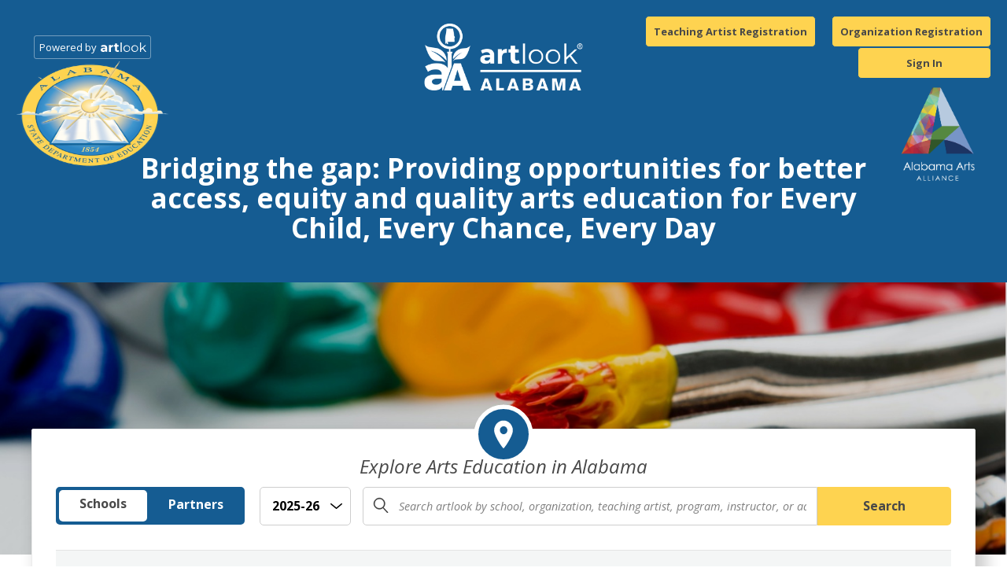

--- FILE ---
content_type: text/html; charset=UTF-8
request_url: https://alabama.artlookmap.com/
body_size: 731
content:
<!doctype html><html lang="en"><head><meta charset="utf-8"/><meta name="viewport" content="width=device-width,initial-scale=1"/><link rel="icon" type="image/png" href="data:;base64,iVBORw0KGgo="/><link href="https://fonts.googleapis.com/css?family=Open+Sans:400,400i,700|Roboto+Slab:400,700" rel="stylesheet"/><link rel="stylesheet" href="https://unpkg.com/react-quill@1.3.3/dist/quill.snow.css"/><title>artlook Map: Increasing Arts Education Across the Country</title><script type="text/javascript" src="/env"></script><script type="text/javascript" defer="defer">if (window.process.env.NODE_ENV === 'production') {
        ;(window.heap = window.heap || []),
          (heap.load = function (e, t) {
            ;(window.heap.appid = e), (window.heap.config = t = t || {})
            var r = t.forceSSL || 'https:' === document.location.protocol,
              a = document.createElement('script')
            ;(a.type = 'text/javascript'),
              (a.async = !0),
              (a.src =
                (r ? 'https:' : 'http:') +
                '//cdn.heapanalytics.com/js/heap-' +
                e +
                '.js')
            var n = document.getElementsByTagName('script')[0]
            n.parentNode.insertBefore(a, n)
            for (
              var o = function (e) {
                  return function () {
                    heap.push(
                      [e].concat(Array.prototype.slice.call(arguments, 0))
                    )
                  }
                },
                p = [
                  'addEventProperties',
                  'addUserProperties',
                  'clearEventProperties',
                  'identify',
                  'removeEventProperty',
                  'setEventProperties',
                  'track',
                  'unsetEventProperty',
                ],
                c = 0;
              c < p.length;
              c++
            )
              heap[p[c]] = o(p[c])
          })
        heap.load('1290790720')
      }</script><script defer="defer" src="/static/js/runtime.b1d8a2c14822154682d7.js"></script><script defer="defer" src="/static/js/vendors.a4990b4a8ae9fd776ca1.js"></script><script defer="defer" src="/static/js/main.7e66bca2585e5fc4f6cf.js"></script><link href="/static/css/vendors.e7296ca18fff920ffb96.css" rel="stylesheet"></head><body><div id="root"></div></body></html>

--- FILE ---
content_type: text/html; charset=utf-8
request_url: https://alabama.artlookmap.com/env
body_size: 207
content:

    window.process = {
      env: {"COREPACK_ENABLE_DOWNLOAD_PROMPT":0,"SIGN_IN_URL":"/sign-in","MEMORY_AVAILABLE":512,"SCHOOL_PORTAL_URL":"/school-portal","PWD":"/app","PORT":7814,"USERFLOW_TOKEN":"ct_gxwuoeiw45hxlfht4trr4q73pu","NODE_ENV":"production","CURRENT_SCHOOL_YEAR":8,"LOGGING_LEVEL":"error","RESTRICT_QUALITY_FRAMEWORK":true,"NODE_HOME":"/app/.heroku/node","NPM_CONFIG_PRODUCTION":false,"COREPACK_HOME":"/app/.heroku/corepack","LEGACY_API_URL":"https://artlook-server-v2-production.herokuapp.com","SCHOOL_ADMIN_EMAIL":"artlookschools@ingenuity-inc.org","HOME":"/app","SENTRY_ENV":"production","DOMAIN_OVERRIDE":false,"GOOGLE_MAPS_API_KEY":"AIzaSyCAYUXCnvYl9112qvx4e-vGRsPilpbXvOA","SENTRY_URL":"https://401030bca9f14c2bba1c3d0517988f58@sentry.io/649053","MAINTENANCE_PAGE_URL":"https://artlook.s3.amazonaws.com/maintenance.html","DOMAIN_NAME":"community.artlookmap.com","PARTNER_PORTAL_URL":"/partner-portal","SHLVL":0,"QUALITY_FRAMEWORK_IDS":1975,"CLOUDINARY_CLOUD_NAME":"ingenuity-artlook","WEB_MEMORY":512,"WEB_CONCURRENCY":1,"YARN_PRODUCTION":false,"PS1":"\\[\\033[01;34m\\]\\w\\[\\033[00m\\] \\[\\033[01;32m\\]$ \\[\\033[00m\\]","MAP_OVERRIDE":false,"GOOGLE_OAUTH_CLIENT_ID":"861014905252-1mgvuevnbfnd4jcvl7hjco604kr03l6v.apps.googleusercontent.com","PATH":"/app/.heroku/node/bin:/app/.heroku/yarn/bin:/usr/local/bin:/usr/bin:/bin:/app/bin:/app/node_modules/.bin","API_PROTOCOL":"https","API_HOST":"artlookserver.com","DYNO":"web.5","NPM_TOKEN":"394f2387-2f9c-4e78-a973-962a65e63c87","CLOUDINARY_CLOUD_BUCKET":"staging","_":"/app/.heroku/node/bin/node"}
    }  
  

--- FILE ---
content_type: text/css; charset=UTF-8
request_url: https://alabama.artlookmap.com/static/css/vendors.e7296ca18fff920ffb96.css
body_size: 3191
content:
/* Used to detect in JavaScript if apps have loaded styles or not. */
:root {
  --reach-menu-button: 1;
}

[data-reach-menu],
[data-reach-menu-popover] {
  display: block;
  position: absolute;
}

[data-reach-menu][hidden],
[data-reach-menu-popover][hidden] {
  display: none;
}

[data-reach-menu-list],
[data-reach-menu-items] {
  display: block;
  white-space: nowrap;
  border: solid 1px hsla(0, 0%, 0%, 0.25);
  background: hsla(0, 100%, 100%, 0.99);
  outline: none;
  padding: 1rem 0;
  font-size: 85%;
}

[data-reach-menu-item] {
  display: block;
  user-select: none;
}

/*
 The dom structure of a MenuLink is reach-menu-item > a,
 so to target all items we can use `data-reach-menu-item`
*/
[data-reach-menu-item] {
  /*
    These are styled in one rule instead of something like a[data-reach-menu-item]
    and li[data-reach-menu-item] so that apps don't have to fight specificity and
    can style both li and a menu items with one rule,
    ie: `[data-selected] { background: red; }`.
    Otherwise they'd have to define two styles, one for a and one for li.
  */

  /* reach-menu-item */
  cursor: pointer;

  /* a */
  display: block;
  color: inherit;
  font: inherit;
  text-decoration: initial;

  /* both */
  padding: 5px 20px;
}

/* pseudo pseudo selector */
[data-reach-menu-item][data-selected] {
  background: hsl(211, 81%, 36%);
  color: white;
  outline: none;
}

[data-reach-menu-item][aria-disabled] {
  opacity: 0.5;
  cursor: not-allowed;
}

.rdw-option-wrapper {
  border: 1px solid #F1F1F1;
  padding: 5px;
  min-width: 25px;
  height: 20px;
  border-radius: 2px;
  margin: 0 4px;
  display: flex;
  justify-content: center;
  align-items: center;
  cursor: pointer;
  background: white;
  text-transform: capitalize;
}
.rdw-option-wrapper:hover {
  box-shadow: 1px 1px 0px #BFBDBD;
}
.rdw-option-wrapper:active {
  box-shadow: 1px 1px 0px #BFBDBD inset;
}
.rdw-option-active {
  box-shadow: 1px 1px 0px #BFBDBD inset;
}
.rdw-option-disabled {
  opacity: 0.3;
  cursor: default;
}

.rdw-dropdown-wrapper {
  height: 30px;
  background: white;
  cursor: pointer;
  border: 1px solid #F1F1F1;
  border-radius: 2px;
  margin: 0 3px;
  text-transform: capitalize;
  background: white;
}
.rdw-dropdown-wrapper:focus {
  outline: none;
}
.rdw-dropdown-wrapper:hover {
  box-shadow: 1px 1px 0px #BFBDBD;
  background-color: #FFFFFF;
}
.rdw-dropdown-wrapper:active {
  box-shadow: 1px 1px 0px #BFBDBD inset;
}
.rdw-dropdown-carettoopen {
  height: 0px;
  width: 0px;
  position: absolute;
  top: 35%;
  right: 10%;
  border-top: 6px solid black;
  border-left: 5px solid transparent;
  border-right: 5px solid transparent;
}
.rdw-dropdown-carettoclose {
  height: 0px;
  width: 0px;
  position: absolute;
  top: 35%;
  right: 10%;
  border-bottom: 6px solid black;
  border-left: 5px solid transparent;
  border-right: 5px solid transparent;
}
.rdw-dropdown-selectedtext {
  display: flex;
  position: relative;
  height: 100%;
  align-items: center;
  padding: 0 5px;
}
.rdw-dropdown-optionwrapper {
  z-index: 100;
  position: relative;
  border: 1px solid #F1F1F1;
  width: 98%;
  background: white;
  border-radius: 2px;
  margin: 0;
  padding: 0;
  max-height: 250px;
  overflow-y: scroll;
}
.rdw-dropdown-optionwrapper:hover {
  box-shadow: 1px 1px 0px #BFBDBD;
  background-color: #FFFFFF;
}

.rdw-dropdownoption-default {
  min-height: 25px;
  display: flex;
  align-items: center;
  padding: 0 5px;
}
.rdw-dropdownoption-highlighted {
  background: #F1F1F1;
}
.rdw-dropdownoption-active {
  background: #f5f5f5;
}
.rdw-dropdownoption-disabled {
  opacity: 0.3;
  cursor: default;
}

.rdw-inline-wrapper {
  display: flex;
  align-items: center;
  margin-bottom: 6px;
  flex-wrap: wrap
}
.rdw-inline-dropdown {
  width: 50px;
}
.rdw-inline-dropdownoption {
  height: 40px;
  display: flex;
  justify-content: center;
}

.rdw-block-wrapper {
  display: flex;
  align-items: center;
  margin-bottom: 6px;
  flex-wrap: wrap
}
.rdw-block-dropdown {
  width: 110px;
}

.rdw-fontsize-wrapper {
  display: flex;
  align-items: center;
  margin-bottom: 6px;
  flex-wrap: wrap
}
.rdw-fontsize-dropdown {
  min-width: 40px;
}
.rdw-fontsize-option {
  display: flex;
  justify-content: center;
}

.rdw-fontfamily-wrapper {
  display: flex;
  align-items: center;
  margin-bottom: 6px;
  flex-wrap: wrap
}
.rdw-fontfamily-dropdown {
  width: 115px;
}
.rdw-fontfamily-placeholder {
  white-space: nowrap;
  max-width: 90px;
  overflow: hidden;
  text-overflow: ellipsis;
}
.rdw-fontfamily-optionwrapper {
  width: 140px;
}

.rdw-list-wrapper {
  display: flex;
  align-items: center;
  margin-bottom: 6px;
  flex-wrap: wrap
}
.rdw-list-dropdown {
  width: 50px;
  z-index: 90;
}
.rdw-list-dropdownOption {
  height: 40px;
  display: flex;
  justify-content: center;
}

.rdw-text-align-wrapper {
  display: flex;
  align-items: center;
  margin-bottom: 6px;
  flex-wrap: wrap
}
.rdw-text-align-dropdown {
  width: 50px;
  z-index: 90;
}
.rdw-text-align-dropdownOption {
  height: 40px;
  display: flex;
  justify-content: center;
}
.rdw-right-aligned-block {
  text-align: right;
}
.rdw-left-aligned-block {
  text-align: left !important;
}
.rdw-center-aligned-block {
  text-align: center !important;
}
.rdw-justify-aligned-block {
  text-align: justify !important;
}
.rdw-right-aligned-block > div {
  display: inline-block;
}
.rdw-left-aligned-block > div {
  display: inline-block;
}
.rdw-center-aligned-block > div {
  display: inline-block;
}
.rdw-justify-aligned-block > div {
  display: inline-block;
}

.rdw-colorpicker-wrapper {
  display: flex;
  align-items: center;
  margin-bottom: 6px;
  position: relative;
  flex-wrap: wrap
}
.rdw-colorpicker-modal {
  position: absolute;
  top: 35px;
  left: 5px;
  display: flex;
  flex-direction: column;
  width: 175px;
  height: 175px;
  border: 1px solid #F1F1F1;
  padding: 15px;
  border-radius: 2px;
  z-index: 100;
  background: white;
  box-shadow: 3px 3px 5px #BFBDBD;
}
.rdw-colorpicker-modal-header {
  display: flex;
  padding-bottom: 5px;
}
.rdw-colorpicker-modal-style-label {
  font-size: 15px;
  width: 50%;
  text-align: center;
  cursor: pointer;
  padding: 0 10px 5px;
}
.rdw-colorpicker-modal-style-label-active {
  border-bottom: 2px solid #0a66b7;
}
.rdw-colorpicker-modal-options {
  margin: 5px auto;
  display: flex;
  width: 100%;
  height: 100%;
  flex-wrap: wrap;
  overflow: scroll;
}
.rdw-colorpicker-cube {
  width: 22px;
  height: 22px;
  border: 1px solid #F1F1F1;
}
.rdw-colorpicker-option {
  margin: 3px;
  padding: 0;
  min-height: 20px;
  border: none;
  width: 22px;
  height: 22px;
  min-width: 22px;
  box-shadow: 1px 2px 1px #BFBDBD inset;
}
.rdw-colorpicker-option:hover {
  box-shadow: 1px 2px 1px #BFBDBD;
}
.rdw-colorpicker-option:active {
  box-shadow: -1px -2px 1px #BFBDBD;
}
.rdw-colorpicker-option-active {
  box-shadow: 0px 0px 2px 2px #BFBDBD;
}

.rdw-link-wrapper {
  display: flex;
  align-items: center;
  margin-bottom: 6px;
  position: relative;
  flex-wrap: wrap
}
.rdw-link-dropdown {
  width: 50px;
}
.rdw-link-dropdownOption {
  height: 40px;
  display: flex;
  justify-content: center;
}
.rdw-link-dropdownPlaceholder {
  margin-left: 8px;
}
.rdw-link-modal {
  position: absolute;
  top: 35px;
  left: 5px;
  display: flex;
  flex-direction: column;
  width: 235px;
  height: 205px;
  border: 1px solid #F1F1F1;
  padding: 15px;
  border-radius: 2px;
  z-index: 100;
  background: white;
  box-shadow: 3px 3px 5px #BFBDBD;
}
.rdw-link-modal-label {
  font-size: 15px;
}
.rdw-link-modal-input {
  margin-top: 5px;
  border-radius: 2px;
  border: 1px solid #F1F1F1;
  height: 25px;
  margin-bottom: 15px;
  padding: 0 5px;
}
.rdw-link-modal-input:focus {
  outline: none;
}
.rdw-link-modal-buttonsection {
  margin: 0 auto;
}
.rdw-link-modal-target-option {
  margin-bottom: 20px;
}
.rdw-link-modal-target-option > span {
  margin-left: 5px;
}
.rdw-link-modal-btn {
  margin-left: 10px;
  width: 75px;
  height: 30px;
  border: 1px solid #F1F1F1;
  border-radius: 2px;
  cursor: pointer;
  background: white;
  text-transform: capitalize;
}
.rdw-link-modal-btn:hover {
  box-shadow: 1px 1px 0px #BFBDBD;
}
.rdw-link-modal-btn:active {
  box-shadow: 1px 1px 0px #BFBDBD inset;
}
.rdw-link-modal-btn:focus {
  outline: none !important;
}
.rdw-link-modal-btn:disabled {
  background: #ece9e9;
}
.rdw-link-dropdownoption {
  height: 40px;
  display: flex;
  justify-content: center;
}
.rdw-history-dropdown {
  width: 50px;
}

.rdw-embedded-wrapper {
  display: flex;
  align-items: center;
  margin-bottom: 6px;
  position: relative;
  flex-wrap: wrap
}
.rdw-embedded-modal {
  position: absolute;
  top: 35px;
  left: 5px;
  display: flex;
  flex-direction: column;
  width: 235px;
  height: 180px;
  border: 1px solid #F1F1F1;
  padding: 15px;
  border-radius: 2px;
  z-index: 100;
  background: white;
  justify-content: space-between;
  box-shadow: 3px 3px 5px #BFBDBD;
}
.rdw-embedded-modal-header {
  font-size: 15px;
  display: flex;
}
.rdw-embedded-modal-header-option {
  width: 50%;
  cursor: pointer;
  display: flex;
  justify-content: center;
  align-items: center;
  flex-direction: column;
}
.rdw-embedded-modal-header-label {
  width: 95px;
  border: 1px solid #f1f1f1;
  margin-top: 5px;
  background: #6EB8D4;
  border-bottom: 2px solid #0a66b7;
}
.rdw-embedded-modal-link-section {
  display: flex;
  flex-direction: column;
}
.rdw-embedded-modal-link-input {
  width: 88%;
  height: 35px;
  margin: 10px 0;
  border: 1px solid #F1F1F1;
  border-radius: 2px;
  font-size: 15px;
  padding: 0 5px;
}
.rdw-embedded-modal-link-input-wrapper {
  display: flex;
  align-items: center;
}
.rdw-embedded-modal-link-input:focus {
  outline: none;
}
.rdw-embedded-modal-btn-section {
  display: flex;
  justify-content: center;
}
.rdw-embedded-modal-btn {
  margin: 0 3px;
  width: 75px;
  height: 30px;
  border: 1px solid #F1F1F1;
  border-radius: 2px;
  cursor: pointer;
  background: white;
  text-transform: capitalize;
}
.rdw-embedded-modal-btn:hover {
  box-shadow: 1px 1px 0px #BFBDBD;
}
.rdw-embedded-modal-btn:active {
  box-shadow: 1px 1px 0px #BFBDBD inset;
}
.rdw-embedded-modal-btn:focus {
  outline: none !important;
}
.rdw-embedded-modal-btn:disabled {
  background: #ece9e9;
}
.rdw-embedded-modal-size {
  align-items: center;
  display: flex;
  margin: 8px 0;
  justify-content: space-between;
}
.rdw-embedded-modal-size-input {
  width: 80%;
  height: 20px;
  border: 1px solid #F1F1F1;
  border-radius: 2px;
  font-size: 12px;
}
.rdw-embedded-modal-size-input:focus {
  outline: none;
}

.rdw-emoji-wrapper {
  display: flex;
  align-items: center;
  margin-bottom: 6px;
  position: relative;
  flex-wrap: wrap
}
.rdw-emoji-modal {
  overflow: auto;
  position: absolute;
  top: 35px;
  left: 5px;
  display: flex;
  flex-wrap: wrap;
  width: 235px;
  height: 180px;
  border: 1px solid #F1F1F1;
  padding: 15px;
  border-radius: 2px;
  z-index: 100;
  background: white;
  box-shadow: 3px 3px 5px #BFBDBD;
}
.rdw-emoji-icon {
  margin: 2.5px;
  height: 24px;
  width: 24px;
  cursor: pointer;
  font-size: 22px;
  display: flex;
  justify-content: center;
  align-items: center;
}

.rdw-spinner {
  display: flex;
  align-items: center;
  justify-content: center;
  height: 100%;
  width: 100%;
}
.rdw-spinner > div {
  width: 12px;
  height: 12px;
  background-color: #333;

  border-radius: 100%;
  display: inline-block;
  -webkit-animation: sk-bouncedelay 1.4s infinite ease-in-out both;
  animation: sk-bouncedelay 1.4s infinite ease-in-out both;
}
.rdw-spinner .rdw-bounce1 {
  -webkit-animation-delay: -0.32s;
  animation-delay: -0.32s;
}
.rdw-spinner .rdw-bounce2 {
  -webkit-animation-delay: -0.16s;
  animation-delay: -0.16s;
}
@-webkit-keyframes sk-bouncedelay {
  0%, 80%, 100% { -webkit-transform: scale(0) }
  40% { -webkit-transform: scale(1.0) }
}
@keyframes sk-bouncedelay {
  0%, 80%, 100% {
    -webkit-transform: scale(0);
    transform: scale(0);
  } 40% {
    -webkit-transform: scale(1.0);
    transform: scale(1.0);
  }
}

.rdw-image-wrapper {
  display: flex;
  align-items: center;
  margin-bottom: 6px;
  position: relative;
  flex-wrap: wrap
}
.rdw-image-modal {
  position: absolute;
  top: 35px;
  left: 5px;
  display: flex;
  flex-direction: column;
  width: 235px;
  border: 1px solid #F1F1F1;
  padding: 15px;
  border-radius: 2px;
  z-index: 100;
  background: white;
  box-shadow: 3px 3px 5px #BFBDBD;
}
.rdw-image-modal-header {
  font-size: 15px;
  margin: 10px 0;
  display: flex;
}
.rdw-image-modal-header-option {
  width: 50%;
  cursor: pointer;
  display: flex;
  justify-content: center;
  align-items: center;
  flex-direction: column;
}
.rdw-image-modal-header-label {
  width: 80px;
  background: #f1f1f1;
  border: 1px solid #f1f1f1;
  margin-top: 5px;
}
.rdw-image-modal-header-label-highlighted {
  background: #6EB8D4;
  border-bottom: 2px solid #0a66b7;
}
.rdw-image-modal-upload-option {
  width: 100%;
  color: gray;
  cursor: pointer;
  display: flex;
  border: none;
  font-size: 15px;
  align-items: center;
  justify-content: center;
  background-color: #f1f1f1;
  outline: 2px dashed gray;
  outline-offset: -10px;
  margin: 10px 0;
  padding: 9px 0;
}
.rdw-image-modal-upload-option-highlighted {
  outline: 2px dashed #0a66b7;
}
.rdw-image-modal-upload-option-label {
  cursor: pointer;
  height: 100%;
  width: 100%;
  display: flex;
  justify-content: center;
  align-items: center;
  padding: 15px;
}
.rdw-image-modal-upload-option-label span{
  padding: 0 20px;
}
.rdw-image-modal-upload-option-image-preview {
  max-width: 100%;
  max-height: 200px;
}
.rdw-image-modal-upload-option-input {
	width: 0.1px;
	height: 0.1px;
	opacity: 0;
	overflow: hidden;
	position: absolute;
	z-index: -1;
}
.rdw-image-modal-url-section {
  display: flex;
  align-items: center;
}
.rdw-image-modal-url-input {
  width: 90%;
  height: 35px;
  margin: 15px 0 12px;
  border: 1px solid #F1F1F1;
  border-radius: 2px;
  font-size: 15px;
  padding: 0 5px;
}
.rdw-image-modal-btn-section {
  margin: 10px auto 0;
}
.rdw-image-modal-url-input:focus {
  outline: none;
}
.rdw-image-modal-btn {
  margin: 0 5px;
  width: 75px;
  height: 30px;
  border: 1px solid #F1F1F1;
  border-radius: 2px;
  cursor: pointer;
  background: white;
  text-transform: capitalize;
}
.rdw-image-modal-btn:hover {
  box-shadow: 1px 1px 0px #BFBDBD;
}
.rdw-image-modal-btn:active {
  box-shadow: 1px 1px 0px #BFBDBD inset;
}
.rdw-image-modal-btn:focus {
  outline: none !important;
}
.rdw-image-modal-btn:disabled {
  background: #ece9e9;
}
.rdw-image-modal-spinner {
  position: absolute;
  top: -3px;
  left: 0;
  width: 100%;
  height: 100%;
  opacity: 0.5;
}
.rdw-image-modal-alt-input {
  width: 70%;
  height: 20px;
  border: 1px solid #F1F1F1;
  border-radius: 2px;
  font-size: 12px;
  margin-left: 5px;
}
.rdw-image-modal-alt-input:focus {
  outline: none;
}
.rdw-image-modal-alt-lbl {
  font-size: 12px;
}
.rdw-image-modal-size {
  align-items: center;
  display: flex;
  margin: 8px 0;
  justify-content: space-between;
}
.rdw-image-modal-size-input {
  width: 40%;
  height: 20px;
  border: 1px solid #F1F1F1;
  border-radius: 2px;
  font-size: 12px;
}
.rdw-image-modal-size-input:focus {
  outline: none;
}
.rdw-image-mandatory-sign {
  color: red;
  margin-left: 3px;
  margin-right: 3px;
}

.rdw-remove-wrapper {
  display: flex;
  align-items: center;
  margin-bottom: 6px;
  position: relative;
  flex-wrap: wrap
}

.rdw-history-wrapper {
  display: flex;
  align-items: center;
  margin-bottom: 6px;
  flex-wrap: wrap
}
.rdw-history-dropdownoption {
  height: 40px;
  display: flex;
  justify-content: center;
}
.rdw-history-dropdown {
  width: 50px;
}

.rdw-link-decorator-wrapper {
  position: relative;
}
.rdw-link-decorator-icon {
  position: absolute;
  left: 40%;
  top: 0;
  cursor: pointer;
  background-color: white;
}

.rdw-mention-link {
  text-decoration: none;
  color: #1236ff;
  background-color: #f0fbff;
  padding: 1px 2px;
  border-radius: 2px;
}

.rdw-suggestion-wrapper {
  position: relative;
}
.rdw-suggestion-dropdown {
  position: absolute;
  display: flex;
  flex-direction: column;
  border: 1px solid #F1F1F1;
  min-width: 100px;
  max-height: 150px;
  overflow: auto;
  background: white;
  z-index: 100;
}
.rdw-suggestion-option {
  padding: 7px 5px;
  border-bottom: 1px solid #f1f1f1;
}
.rdw-suggestion-option-active {
  background-color: #F1F1F1;
}

.rdw-hashtag-link {
  text-decoration: none;
  color: #1236ff;
  background-color: #f0fbff;
  padding: 1px 2px;
  border-radius: 2px;
}

.rdw-image-alignment-options-popup {
  position: absolute;
  background: white;
  display: flex;
  padding: 5px 2px;
  border-radius: 2px;
  border: 1px solid #F1F1F1;
  width: 105px;
  cursor: pointer;
  z-index: 100;
}
.rdw-alignment-option-left {
  justify-content: flex-start;
}
.rdw-image-alignment-option {
  height: 15px;
  width: 15px;
  min-width: 15px;
}
.rdw-image-alignment {
  position: relative;
}
.rdw-image-imagewrapper {
  position: relative;
}
.rdw-image-center {
  display: flex;
  justify-content: center;
}
.rdw-image-left {
  display: flex;
}
.rdw-image-right {
  display: flex;
  justify-content: flex-end;
}
.rdw-image-alignment-options-popup-right {
  right: 0;
}

.rdw-editor-main {
  height: 100%;
  overflow: auto;
  box-sizing: border-box;
}
.rdw-editor-toolbar {
  padding: 6px 5px 0;
  border-radius: 2px;
  border: 1px solid #F1F1F1;
  display: flex;
  justify-content: flex-start;
  background: white;
  flex-wrap: wrap;
  font-size: 15px;
  margin-bottom: 5px;
  user-select: none;
}
.public-DraftStyleDefault-block {
  margin: 1em 0;
}
.rdw-editor-wrapper:focus {
  outline: none;
}
.rdw-editor-wrapper {
  box-sizing: content-box;
}
.rdw-editor-main blockquote {
  border-left: 5px solid #f1f1f1;
  padding-left: 5px;
}
.rdw-editor-main pre {
  background: #f1f1f1;
  border-radius: 3px;
  padding: 1px 10px;
}
/**
 * Draft v0.9.1
 *
 * Copyright (c) 2013-present, Facebook, Inc.
 * All rights reserved.
 *
 * This source code is licensed under the BSD-style license found in the
 * LICENSE file in the root directory of this source tree. An additional grant
 * of patent rights can be found in the PATENTS file in the same directory.
 */
.DraftEditor-editorContainer,.DraftEditor-root,.public-DraftEditor-content{height:inherit;text-align:initial}.public-DraftEditor-content[contenteditable=true]{-webkit-user-modify:read-write-plaintext-only}.DraftEditor-root{position:relative}.DraftEditor-editorContainer{background-color:rgba(255,255,255,0);border-left:.1px solid transparent;position:relative;z-index:1}.public-DraftEditor-block{position:relative}.DraftEditor-alignLeft .public-DraftStyleDefault-block{text-align:left}.DraftEditor-alignLeft .public-DraftEditorPlaceholder-root{left:0;text-align:left}.DraftEditor-alignCenter .public-DraftStyleDefault-block{text-align:center}.DraftEditor-alignCenter .public-DraftEditorPlaceholder-root{margin:0 auto;text-align:center;width:100%}.DraftEditor-alignRight .public-DraftStyleDefault-block{text-align:right}.DraftEditor-alignRight .public-DraftEditorPlaceholder-root{right:0;text-align:right}.public-DraftEditorPlaceholder-root{color:#9197a3;position:absolute;z-index:0}.public-DraftEditorPlaceholder-hasFocus{color:#bdc1c9}.DraftEditorPlaceholder-hidden{display:none}.public-DraftStyleDefault-block{position:relative;white-space:pre-wrap}.public-DraftStyleDefault-ltr{direction:ltr;text-align:left}.public-DraftStyleDefault-rtl{direction:rtl;text-align:right}.public-DraftStyleDefault-listLTR{direction:ltr}.public-DraftStyleDefault-listRTL{direction:rtl}.public-DraftStyleDefault-ol,.public-DraftStyleDefault-ul{margin:16px 0;padding:0}.public-DraftStyleDefault-depth0.public-DraftStyleDefault-listLTR{margin-left:1.5em}.public-DraftStyleDefault-depth0.public-DraftStyleDefault-listRTL{margin-right:1.5em}.public-DraftStyleDefault-depth1.public-DraftStyleDefault-listLTR{margin-left:3em}.public-DraftStyleDefault-depth1.public-DraftStyleDefault-listRTL{margin-right:3em}.public-DraftStyleDefault-depth2.public-DraftStyleDefault-listLTR{margin-left:4.5em}.public-DraftStyleDefault-depth2.public-DraftStyleDefault-listRTL{margin-right:4.5em}.public-DraftStyleDefault-depth3.public-DraftStyleDefault-listLTR{margin-left:6em}.public-DraftStyleDefault-depth3.public-DraftStyleDefault-listRTL{margin-right:6em}.public-DraftStyleDefault-depth4.public-DraftStyleDefault-listLTR{margin-left:7.5em}.public-DraftStyleDefault-depth4.public-DraftStyleDefault-listRTL{margin-right:7.5em}.public-DraftStyleDefault-unorderedListItem{list-style-type:square;position:relative}.public-DraftStyleDefault-unorderedListItem.public-DraftStyleDefault-depth0{list-style-type:disc}.public-DraftStyleDefault-unorderedListItem.public-DraftStyleDefault-depth1{list-style-type:circle}.public-DraftStyleDefault-orderedListItem{list-style-type:none;position:relative}.public-DraftStyleDefault-orderedListItem.public-DraftStyleDefault-listLTR:before{left:-36px;position:absolute;text-align:right;width:30px}.public-DraftStyleDefault-orderedListItem.public-DraftStyleDefault-listRTL:before{position:absolute;right:-36px;text-align:left;width:30px}.public-DraftStyleDefault-orderedListItem:before{content:counter(ol0) ". ";counter-increment:ol0}.public-DraftStyleDefault-orderedListItem.public-DraftStyleDefault-depth1:before{content:counter(ol1) ". ";counter-increment:ol1}.public-DraftStyleDefault-orderedListItem.public-DraftStyleDefault-depth2:before{content:counter(ol2) ". ";counter-increment:ol2}.public-DraftStyleDefault-orderedListItem.public-DraftStyleDefault-depth3:before{content:counter(ol3) ". ";counter-increment:ol3}.public-DraftStyleDefault-orderedListItem.public-DraftStyleDefault-depth4:before{content:counter(ol4) ". ";counter-increment:ol4}.public-DraftStyleDefault-depth0.public-DraftStyleDefault-reset{counter-reset:ol0}.public-DraftStyleDefault-depth1.public-DraftStyleDefault-reset{counter-reset:ol1}.public-DraftStyleDefault-depth2.public-DraftStyleDefault-reset{counter-reset:ol2}.public-DraftStyleDefault-depth3.public-DraftStyleDefault-reset{counter-reset:ol3}.public-DraftStyleDefault-depth4.public-DraftStyleDefault-reset{counter-reset:ol4}


/*# sourceMappingURL=react-draft-wysiwyg.css.map*/

/*# sourceMappingURL=vendors.e7296ca18fff920ffb96.css.map*/

--- FILE ---
content_type: text/css; charset=UTF-8
request_url: https://alabama.artlookmap.com/static/css/996.cba69e3b150894bfa908.css
body_size: 47316
content:
body.modal-open{overflow:hidden;position:fixed;width:100%;height:100%;overscroll-behavior-y:contain}.modal-fade-screen{position:fixed;top:0;right:0;bottom:0;left:0;background-color:rgba(0,0,0,0.65);opacity:1;transition:opacity 0.25s ease;z-index:9999999}.modal.is-active{opacity:1;visibility:visible}.modal .modal-bg{cursor:pointer;position:absolute;top:0;right:0;bottom:0;left:0}.modal .modal-close{color:#444444;border:none;cursor:pointer;position:absolute;font-size:36px;font-size:2.5714285714rem;top:10px;right:10px;line-height:0;background-color:transparent;line-height:25px}.modal .modal-inner{max-width:1200px;margin-left:auto;margin-right:auto;background-color:#FFFFFF;box-shadow:none;max-height:calc(100% - 40px);-ms-overflow-style:none;overflow:scroll;position:relative;transition:opacity 0.25s ease;padding:2em;margin:20px}.modal .modal-inner::after{clear:both;content:"";display:block}@media screen and (min-width: 45em){.modal .modal-inner{margin:auto;display:block;margin-left:auto;margin-right:auto;width:100%;max-width:700px;transform:translateY(-50%);position:absolute;top:50%;left:50%;max-height:650px;transform:translateY(-50%) translateX(-50%)}}.modal .modal-inner a{width:100%}@media screen and (min-width: 45em){.modal .modal-inner a{margin-right:1.0714285714rem;width:inherit}}.modal .modal-inner a:last-child{margin-top:1.0714285714rem}@media screen and (min-width: 45em){.modal .modal-inner a:last-child{margin-top:0px}}.tippy-box[data-animation=fade][data-state=hidden]{opacity:0}[data-tippy-root]{max-width:calc(100vw - 10px)}.tippy-box{position:relative;background-color:#333;color:#fff;border-radius:4px;font-size:14px;line-height:1.4;white-space:normal;outline:0;transition-property:transform,visibility,opacity}.tippy-box[data-placement^=top]>.tippy-arrow{bottom:0}.tippy-box[data-placement^=top]>.tippy-arrow:before{bottom:-7px;left:0;border-width:8px 8px 0;border-top-color:initial;transform-origin:center top}.tippy-box[data-placement^=bottom]>.tippy-arrow{top:0}.tippy-box[data-placement^=bottom]>.tippy-arrow:before{top:-7px;left:0;border-width:0 8px 8px;border-bottom-color:initial;transform-origin:center bottom}.tippy-box[data-placement^=left]>.tippy-arrow{right:0}.tippy-box[data-placement^=left]>.tippy-arrow:before{border-width:8px 0 8px 8px;border-left-color:initial;right:-7px;transform-origin:center left}.tippy-box[data-placement^=right]>.tippy-arrow{left:0}.tippy-box[data-placement^=right]>.tippy-arrow:before{left:-7px;border-width:8px 8px 8px 0;border-right-color:initial;transform-origin:center right}.tippy-box[data-inertia][data-state=visible]{transition-timing-function:cubic-bezier(0.54, 1.5, 0.38, 1.11)}.tippy-arrow{width:16px;height:16px;color:#333}.tippy-arrow:before{content:"";position:absolute;border-color:transparent;border-style:solid}.tippy-content{position:relative;padding:5px 9px;z-index:1}.react-datepicker-popper[data-placement^="bottom"] .react-datepicker__triangle,.react-datepicker-popper[data-placement^="top"] .react-datepicker__triangle,.react-datepicker__year-read-view--down-arrow,.react-datepicker__month-read-view--down-arrow,.react-datepicker__month-year-read-view--down-arrow{margin-left:-8px;position:absolute}.react-datepicker-popper[data-placement^="bottom"] .react-datepicker__triangle,.react-datepicker-popper[data-placement^="top"] .react-datepicker__triangle,.react-datepicker__year-read-view--down-arrow,.react-datepicker__month-read-view--down-arrow,.react-datepicker__month-year-read-view--down-arrow,.react-datepicker-popper[data-placement^="bottom"] .react-datepicker__triangle::before,.react-datepicker-popper[data-placement^="top"] .react-datepicker__triangle::before,.react-datepicker__year-read-view--down-arrow::before,.react-datepicker__month-read-view--down-arrow::before,.react-datepicker__month-year-read-view--down-arrow::before{box-sizing:content-box;position:absolute;border:8px solid transparent;height:0;width:1px}.react-datepicker-popper[data-placement^="bottom"] .react-datepicker__triangle::before,.react-datepicker-popper[data-placement^="top"] .react-datepicker__triangle::before,.react-datepicker__year-read-view--down-arrow::before,.react-datepicker__month-read-view--down-arrow::before,.react-datepicker__month-year-read-view--down-arrow::before{content:"";z-index:-1;border-width:8px;left:-8px;border-bottom-color:#aeaeae}.react-datepicker-popper[data-placement^="bottom"] .react-datepicker__triangle{top:0;margin-top:-8px}.react-datepicker-popper[data-placement^="bottom"] .react-datepicker__triangle,.react-datepicker-popper[data-placement^="bottom"] .react-datepicker__triangle::before{border-top:none;border-bottom-color:#f0f0f0}.react-datepicker-popper[data-placement^="bottom"] .react-datepicker__triangle::before{top:-1px;border-bottom-color:#aeaeae}.react-datepicker-popper[data-placement^="top"] .react-datepicker__triangle,.react-datepicker__year-read-view--down-arrow,.react-datepicker__month-read-view--down-arrow,.react-datepicker__month-year-read-view--down-arrow{bottom:0;margin-bottom:-8px}.react-datepicker-popper[data-placement^="top"] .react-datepicker__triangle,.react-datepicker__year-read-view--down-arrow,.react-datepicker__month-read-view--down-arrow,.react-datepicker__month-year-read-view--down-arrow,.react-datepicker-popper[data-placement^="top"] .react-datepicker__triangle::before,.react-datepicker__year-read-view--down-arrow::before,.react-datepicker__month-read-view--down-arrow::before,.react-datepicker__month-year-read-view--down-arrow::before{border-bottom:none;border-top-color:#fff}.react-datepicker-popper[data-placement^="top"] .react-datepicker__triangle::before,.react-datepicker__year-read-view--down-arrow::before,.react-datepicker__month-read-view--down-arrow::before,.react-datepicker__month-year-read-view--down-arrow::before{bottom:-1px;border-top-color:#aeaeae}.react-datepicker-wrapper{display:inline-block}.react-datepicker{font-family:"Helvetica Neue",Helvetica,Arial,sans-serif;font-size:.8rem;background-color:#fff;color:#000;border:1px solid #aeaeae;border-radius:.3rem;display:inline-block;position:relative}.react-datepicker--time-only .react-datepicker__triangle{left:35px}.react-datepicker--time-only .react-datepicker__time-container{border-left:0}.react-datepicker--time-only .react-datepicker__time{border-radius:0.3rem}.react-datepicker--time-only .react-datepicker__time-box{border-radius:0.3rem}.react-datepicker__triangle{position:absolute;left:50px}.react-datepicker-popper{z-index:1}.react-datepicker-popper[data-placement^="bottom"]{margin-top:10px}.react-datepicker-popper[data-placement^="top"]{margin-bottom:10px}.react-datepicker-popper[data-placement^="right"]{margin-left:8px}.react-datepicker-popper[data-placement^="right"] .react-datepicker__triangle{left:auto;right:42px}.react-datepicker-popper[data-placement^="left"]{margin-right:8px}.react-datepicker-popper[data-placement^="left"] .react-datepicker__triangle{left:42px;right:auto}.react-datepicker__header{text-align:center;background-color:#f0f0f0;border-bottom:1px solid #aeaeae;border-top-left-radius:.3rem;border-top-right-radius:.3rem;padding-top:8px;position:relative}.react-datepicker__header--time{padding-bottom:8px;padding-left:5px;padding-right:5px}.react-datepicker__year-dropdown-container--select,.react-datepicker__month-dropdown-container--select,.react-datepicker__month-year-dropdown-container--select,.react-datepicker__year-dropdown-container--scroll,.react-datepicker__month-dropdown-container--scroll,.react-datepicker__month-year-dropdown-container--scroll{display:inline-block;margin:0 2px}.react-datepicker__current-month,.react-datepicker-time__header{margin-top:0;color:#000;font-weight:bold;font-size:.944rem}.react-datepicker-time__header{text-overflow:ellipsis;white-space:nowrap;overflow:hidden}.react-datepicker__navigation{background:none;line-height:1.7rem;text-align:center;cursor:pointer;position:absolute;top:10px;width:0;padding:0;border:.45rem solid transparent;z-index:1;height:10px;width:10px;text-indent:-999em;overflow:hidden}.react-datepicker__navigation--previous{left:10px;border-right-color:#ccc}.react-datepicker__navigation--previous:hover{border-right-color:#b3b3b3}.react-datepicker__navigation--previous--disabled,.react-datepicker__navigation--previous--disabled:hover{border-right-color:#e6e6e6;cursor:default}.react-datepicker__navigation--next{right:10px;border-left-color:#ccc}.react-datepicker__navigation--next--with-time:not(.react-datepicker__navigation--next--with-today-button){right:80px}.react-datepicker__navigation--next:hover{border-left-color:#b3b3b3}.react-datepicker__navigation--next--disabled,.react-datepicker__navigation--next--disabled:hover{border-left-color:#e6e6e6;cursor:default}.react-datepicker__navigation--years{position:relative;top:0;display:block;margin-left:auto;margin-right:auto}.react-datepicker__navigation--years-previous{top:4px;border-top-color:#ccc}.react-datepicker__navigation--years-previous:hover{border-top-color:#b3b3b3}.react-datepicker__navigation--years-upcoming{top:-4px;border-bottom-color:#ccc}.react-datepicker__navigation--years-upcoming:hover{border-bottom-color:#b3b3b3}.react-datepicker__month-container{float:left}.react-datepicker__month{margin:.4rem;text-align:center}.react-datepicker__time-container{float:right;border-left:1px solid #aeaeae;width:70px}.react-datepicker__time-container--with-today-button{display:inline;border:1px solid #aeaeae;border-radius:0.3rem;position:absolute;right:-72px;top:0}.react-datepicker__time-container .react-datepicker__time{position:relative;background:white}.react-datepicker__time-container .react-datepicker__time .react-datepicker__time-box{width:70px;overflow-x:hidden;margin:0 auto;text-align:center}.react-datepicker__time-container .react-datepicker__time .react-datepicker__time-box ul.react-datepicker__time-list{list-style:none;margin:0;height:calc(195px + (1.7rem / 2));overflow-y:scroll;padding-right:0px;padding-left:0px;width:100%;box-sizing:content-box}.react-datepicker__time-container .react-datepicker__time .react-datepicker__time-box ul.react-datepicker__time-list li.react-datepicker__time-list-item{height:30px;padding:5px 10px}.react-datepicker__time-container .react-datepicker__time .react-datepicker__time-box ul.react-datepicker__time-list li.react-datepicker__time-list-item:hover{cursor:pointer;background-color:#f0f0f0}.react-datepicker__time-container .react-datepicker__time .react-datepicker__time-box ul.react-datepicker__time-list li.react-datepicker__time-list-item--selected{background-color:#216ba5;color:white;font-weight:bold}.react-datepicker__time-container .react-datepicker__time .react-datepicker__time-box ul.react-datepicker__time-list li.react-datepicker__time-list-item--selected:hover{background-color:#216ba5}.react-datepicker__time-container .react-datepicker__time .react-datepicker__time-box ul.react-datepicker__time-list li.react-datepicker__time-list-item--disabled{color:#ccc}.react-datepicker__time-container .react-datepicker__time .react-datepicker__time-box ul.react-datepicker__time-list li.react-datepicker__time-list-item--disabled:hover{cursor:default;background-color:transparent}.react-datepicker__week-number{color:#ccc;display:inline-block;width:1.7rem;line-height:1.7rem;text-align:center;margin:.166rem}.react-datepicker__week-number.react-datepicker__week-number--clickable{cursor:pointer}.react-datepicker__week-number.react-datepicker__week-number--clickable:hover{border-radius:.3rem;background-color:#f0f0f0}.react-datepicker__day-names,.react-datepicker__week{white-space:nowrap}.react-datepicker__day-name,.react-datepicker__day,.react-datepicker__time-name{color:#000;display:inline-block;width:1.7rem;line-height:1.7rem;text-align:center;margin:.166rem}.react-datepicker__day{cursor:pointer}.react-datepicker__day:hover{border-radius:.3rem;background-color:#f0f0f0}.react-datepicker__day--today{font-weight:bold}.react-datepicker__day--highlighted{border-radius:.3rem;background-color:#3dcc4a;color:#fff}.react-datepicker__day--highlighted:hover{background-color:#32be3f}.react-datepicker__day--highlighted-custom-1{color:magenta}.react-datepicker__day--highlighted-custom-2{color:green}.react-datepicker__day--selected,.react-datepicker__day--in-selecting-range,.react-datepicker__day--in-range{border-radius:.3rem;background-color:#216ba5;color:#fff}.react-datepicker__day--selected:hover,.react-datepicker__day--in-selecting-range:hover,.react-datepicker__day--in-range:hover{background-color:#1d5d90}.react-datepicker__day--keyboard-selected{border-radius:.3rem;background-color:#2a87d0;color:#fff}.react-datepicker__day--keyboard-selected:hover{background-color:#1d5d90}.react-datepicker__day--in-selecting-range:not(.react-datepicker__day--in-range){background-color:rgba(33,107,165,0.5)}.react-datepicker__month--selecting-range .react-datepicker__day--in-range:not(.react-datepicker__day--in-selecting-range){background-color:#f0f0f0;color:#000}.react-datepicker__day--disabled{cursor:default;color:#ccc}.react-datepicker__day--disabled:hover{background-color:transparent}.react-datepicker__input-container{position:relative;display:inline-block}.react-datepicker__year-read-view,.react-datepicker__month-read-view,.react-datepicker__month-year-read-view{border:1px solid transparent;border-radius:.3rem}.react-datepicker__year-read-view:hover,.react-datepicker__month-read-view:hover,.react-datepicker__month-year-read-view:hover{cursor:pointer}.react-datepicker__year-read-view:hover .react-datepicker__year-read-view--down-arrow,.react-datepicker__year-read-view:hover .react-datepicker__month-read-view--down-arrow,.react-datepicker__month-read-view:hover .react-datepicker__year-read-view--down-arrow,.react-datepicker__month-read-view:hover .react-datepicker__month-read-view--down-arrow,.react-datepicker__month-year-read-view:hover .react-datepicker__year-read-view--down-arrow,.react-datepicker__month-year-read-view:hover .react-datepicker__month-read-view--down-arrow{border-top-color:#b3b3b3}.react-datepicker__year-read-view--down-arrow,.react-datepicker__month-read-view--down-arrow,.react-datepicker__month-year-read-view--down-arrow{border-top-color:#ccc;float:right;margin-left:20px;top:8px;position:relative;border-width:.45rem}.react-datepicker__year-dropdown,.react-datepicker__month-dropdown,.react-datepicker__month-year-dropdown{background-color:#f0f0f0;position:absolute;width:50%;left:25%;top:30px;z-index:1;text-align:center;border-radius:.3rem;border:1px solid #aeaeae}.react-datepicker__year-dropdown:hover,.react-datepicker__month-dropdown:hover,.react-datepicker__month-year-dropdown:hover{cursor:pointer}.react-datepicker__year-dropdown--scrollable,.react-datepicker__month-dropdown--scrollable,.react-datepicker__month-year-dropdown--scrollable{height:150px;overflow-y:scroll}.react-datepicker__year-option,.react-datepicker__month-option,.react-datepicker__month-year-option{line-height:20px;width:100%;display:block;margin-left:auto;margin-right:auto}.react-datepicker__year-option:first-of-type,.react-datepicker__month-option:first-of-type,.react-datepicker__month-year-option:first-of-type{border-top-left-radius:.3rem;border-top-right-radius:.3rem}.react-datepicker__year-option:last-of-type,.react-datepicker__month-option:last-of-type,.react-datepicker__month-year-option:last-of-type{-webkit-user-select:none;-moz-user-select:none;user-select:none;border-bottom-left-radius:.3rem;border-bottom-right-radius:.3rem}.react-datepicker__year-option:hover,.react-datepicker__month-option:hover,.react-datepicker__month-year-option:hover{background-color:#ccc}.react-datepicker__year-option:hover .react-datepicker__navigation--years-upcoming,.react-datepicker__month-option:hover .react-datepicker__navigation--years-upcoming,.react-datepicker__month-year-option:hover .react-datepicker__navigation--years-upcoming{border-bottom-color:#b3b3b3}.react-datepicker__year-option:hover .react-datepicker__navigation--years-previous,.react-datepicker__month-option:hover .react-datepicker__navigation--years-previous,.react-datepicker__month-year-option:hover .react-datepicker__navigation--years-previous{border-top-color:#b3b3b3}.react-datepicker__year-option--selected,.react-datepicker__month-option--selected,.react-datepicker__month-year-option--selected{position:absolute;left:15px}.react-datepicker__close-icon{background-color:transparent;border:0;cursor:pointer;outline:0;padding:0;vertical-align:middle;position:absolute;height:16px;width:16px;top:25%;right:7px}.react-datepicker__close-icon::after{background-color:#216ba5;border-radius:50%;bottom:0;box-sizing:border-box;color:#fff;content:"\00d7";cursor:pointer;font-size:12px;height:16px;width:16px;line-height:1;margin:-8px auto 0;padding:2px;position:absolute;right:0px;text-align:center}.react-datepicker__today-button{background:#f0f0f0;border-top:1px solid #aeaeae;cursor:pointer;text-align:center;font-weight:bold;padding:5px 0;clear:left}.react-datepicker__portal{position:fixed;width:100vw;height:100vh;background-color:rgba(0,0,0,0.8);left:0;top:0;justify-content:center;align-items:center;display:flex;z-index:2147483647}.react-datepicker__portal .react-datepicker__day-name,.react-datepicker__portal .react-datepicker__day,.react-datepicker__portal .react-datepicker__time-name{width:3rem;line-height:3rem}@media (max-width: 400px), (max-height: 550px){.react-datepicker__portal .react-datepicker__day-name,.react-datepicker__portal .react-datepicker__day,.react-datepicker__portal .react-datepicker__time-name{width:2rem;line-height:2rem}}.react-datepicker__portal .react-datepicker__current-month,.react-datepicker__portal .react-datepicker-time__header{font-size:1.44rem}.react-datepicker__portal .react-datepicker__navigation{border:.81rem solid transparent}.react-datepicker__portal .react-datepicker__navigation--previous{border-right-color:#ccc}.react-datepicker__portal .react-datepicker__navigation--previous:hover{border-right-color:#b3b3b3}.react-datepicker__portal .react-datepicker__navigation--previous--disabled,.react-datepicker__portal .react-datepicker__navigation--previous--disabled:hover{border-right-color:#e6e6e6;cursor:default}.react-datepicker__portal .react-datepicker__navigation--next{border-left-color:#ccc}.react-datepicker__portal .react-datepicker__navigation--next:hover{border-left-color:#b3b3b3}.react-datepicker__portal .react-datepicker__navigation--next--disabled,.react-datepicker__portal .react-datepicker__navigation--next--disabled:hover{border-left-color:#e6e6e6;cursor:default}html,body,div,span,applet,object,iframe,h1,h2,h3,h4,h5,h6,p,blockquote,pre,a,abbr,acronym,address,big,cite,code,del,dfn,em,img,ins,kbd,q,s,samp,small,strike,strong,sub,sup,tt,var,b,u,i,center,dl,dt,dd,ol,ul,li,fieldset,form,label,legend,table,caption,tbody,tfoot,thead,tr,th,td,article,aside,canvas,details,embed,figure,figcaption,footer,header,hgroup,menu,nav,output,ruby,section,summary,time,mark,audio,video,::before,::after{margin:0;padding:0;border:0;font-size:100%;font:inherit;vertical-align:baseline;box-sizing:border-box}article,aside,details,figcaption,figure,footer,header,hgroup,menu,nav,section{display:block}body{line-height:1}ol,ul{list-style:none}blockquote,q{quotes:none}blockquote:before,blockquote:after{content:'';content:none}q:before,q:after{content:'';content:none}table{border-collapse:collapse;border-spacing:0}img{width:100%}.horizontal-divider{border-bottom:1px solid #ececec}html{-ms-text-size-adjust:100%;-webkit-text-size-adjust:100%}body{font-family:"Open Sans",sans-serif;font-style:normal;font-weight:normal;animation:fade-in 0.5s ease-in;overflow-x:hidden;text-rendering:optimizeLegibility;-webkit-font-smoothing:antialiased;-moz-osx-font-smoothing:grayscale}h1,h2,h3,h4,h5,h6{font-family:"Roboto Slab",sans-serif;font-style:normal;font-weight:700;margin-bottom:20px;margin-bottom:1.25rem;color:#484848;text-rendering:optimizeLegibility;-webkit-font-smoothing:antialiased;line-height:1.1}h1 a,h2 a,h3 a,h4 a,h5 a,h6 a{font-family:"Open Sans",sans-serif;font-style:normal;font-weight:700;transition:all 0.3s ease-in-out}h1 a:hover,h2 a:hover,h3 a:hover,h4 a:hover,h5 a:hover,h6 a:hover{text-decoration:underline}h1{font-size:24px}@media (min-width: 768px){h1{font-size:32px}}h2{font-size:21.6px}@media (min-width: 768px){h2{font-size:28px}}h3{font-size:20px}@media (min-width: 768px){h3{font-size:20px}}h4{font-size:18.4px}@media (min-width: 768px){h4{font-size:18.4px}}h5{font-size:16px}@media (min-width: 768px){h5{font-size:20px}}h6{font-size:14px}@media (min-width: 768px){h6{font-size:16px}}h1,h2{font-family:"Open Sans",sans-serif;font-style:normal;font-weight:700;font-weight:500}h3 a{font-family:"Roboto Slab",sans-serif;font-style:normal;font-weight:700;text-decoration:none;font-size:20px}@media (min-width: 768px){h3 a{font-size:20px}}h3 a:hover{text-decoration:underline}h3{margin-bottom:10px;margin-bottom:.625rem}h4{color:#14a7c2;font-family:"Open Sans",sans-serif;font-style:normal;font-weight:700}.primary-color{color:#14a7c2}p,legend{font-weight:normal;font-style:normal;font-family:"Open Sans",sans-serif;font-style:normal;font-weight:400;font-size:16px;font-size:1rem;margin-bottom:12px;margin-bottom:.75rem;line-height:1.4;color:#484848}p:last-child,legend:last-child{margin-bottom:0}li,dd{color:#484848;font-family:"Open Sans",sans-serif;font-style:normal;font-weight:normal;font-size:16px;font-size:1rem;line-height:30.4px;list-style:none}li a,dd a{font-weight:bold}ul.bullet-list{margin:0px 0px 10px 18px;margin:0px 0px .625rem 1.125rem}ul.bullet-list li{list-style:disc}a{color:#484848;cursor:pointer;font-size:16px;font-size:1rem;font-family:"Open Sans",sans-serif;font-style:normal;font-weight:700;transition:all 0.3s ease-in-out;text-decoration:underline}a:hover,a:focus{color:#484848}a:active{outline:none}strong,b{font-weight:700}i,em{font-style:italic}span{color:gray}span.Linkify{color:inherit}u{text-decoration:underline}hr{margin-bottom:20px;margin-bottom:1.25rem}sup{font-size:50%;vertical-align:super}.line-divider{border-bottom:1px solid #cecece;display:inline-block;margin:40px 0px 30px;margin:2.5rem 0px 1.875rem;width:100%}.empty-content{font-style:italic}.text-center{text-align:center}.font-small{font-size:13px;font-size:.8125rem}.with-line-breaks{white-space:pre-line}.font-bold{font-weight:700}.subtitle{font-size:13px;font-size:.8125rem;color:gray}.button-primary{background-color:#14a7c2;border:1px solid #14a7c2;color:#fff;border-radius:5px;display:inline-block;font-family:"Open Sans",sans-serif;font-style:normal;font-weight:700;padding:10px;padding:.625rem;font-size:16px;font-size:1rem;transition:all 0.3s ease-in-out;line-height:normal;min-width:170px;position:relative;text-align:center;text-decoration:none;-webkit-appearance:none}.button-primary[class*='-outline']{border-width:1px;box-shadow:none}.button-primary[class*='-outline']:hover,.button-primary[class*='-outline']:focus,.button-primary[class*='-outline']:active{border-width:1px}.button-primary text{align:center;decoration:none}.button-primary:hover{cursor:pointer}.button-primary:focus{border:none;text-decoration:none}.button-primary span{color:inherit}.button-primary:hover{background-color:#0e7b8f;border:1px solid #0e7b8f;color:#fff;opacity:1}.button-primary:active{background-color:#0e7b8f;border:1px solid #0e7b8f;color:#f2f2f2}.button-primary:focus{border:1px solid #0e7b8f}.button-primary.is-disabled{opacity:0.4;cursor:not-allowed}.button-primary.in-progress{pointer-events:none;color:transparent;position:relative}.button-primary.in-progress span{color:transparent}.button-primary.in-progress:after{border:2px solid #fff;border-radius:50%;border-right-color:transparent;border-top-color:transparent;content:'';display:block;height:20px;animation:spin 0.5s linear infinite;margin:0 calc((100% - 40px) / 2);position:absolute;top:12px;width:20px}.link-primary{color:#14a7c2;cursor:pointer;display:inline-block;font-size:16px;font-size:1rem;font-family:"Open Sans",sans-serif;font-style:normal;font-weight:700;transition:all 0.3s ease-in-out;margin-bottom:20px;margin-bottom:1.25rem;text-decoration:underline;-webkit-appearance:none;border:none;background-color:transparent;padding:0}.link-primary:hover{color:#0e7b8f}.link-primary:hover[class*='-outline']{color:#03171b}.link-primary span{font-weight:normal}.link-primary.no-underline{text-decoration:none}.link-primary.no-underline span.underline,.link-primary.no-underline span.underline-hover{font-weight:inherit;color:inherit}.link-primary.no-underline .underline{text-decoration:underline}.link-primary.no-underline:hover .underline-hover,.link-primary.no-underline.underline-hover:hover{text-decoration:underline}.button-primary-outline{background-color:rgba(0,0,0,0);border:1px solid #14a7c2;color:#14a7c2;border-radius:5px;display:inline-block;font-family:"Open Sans",sans-serif;font-style:normal;font-weight:700;padding:10px;padding:.625rem;font-size:16px;font-size:1rem;transition:all 0.3s ease-in-out;line-height:normal;min-width:170px;position:relative;text-align:center;text-decoration:none;-webkit-appearance:none}.button-primary-outline[class*='-outline']{border-width:1px;box-shadow:none}.button-primary-outline[class*='-outline']:hover,.button-primary-outline[class*='-outline']:focus,.button-primary-outline[class*='-outline']:active{border-width:1px}.button-primary-outline text{align:center;decoration:none}.button-primary-outline:hover{cursor:pointer}.button-primary-outline:focus{border:none;text-decoration:none}.button-primary-outline span{color:inherit}.button-primary-outline:hover{background-color:#14a7c2;border:1px solid #14a7c2;color:#fff;opacity:1}.button-primary-outline:active{background-color:#14a7c2;border:1px solid #14a7c2;color:#f2f2f2}.button-primary-outline:focus{border:1px solid #14a7c2}.button-primary-outline.is-disabled{opacity:0.4;cursor:not-allowed}.button-primary-outline.in-progress{pointer-events:none;color:transparent;position:relative}.button-primary-outline.in-progress span{color:transparent}.button-primary-outline.in-progress:after{border:2px solid #fff;border-radius:50%;border-right-color:transparent;border-top-color:transparent;content:'';display:block;height:20px;animation:spin 0.5s linear infinite;margin:0 calc((100% - 40px) / 2);position:absolute;top:12px;width:20px}.link-primary-outline{color:rgba(0,0,0,0);cursor:pointer;display:inline-block;font-size:16px;font-size:1rem;font-family:"Open Sans",sans-serif;font-style:normal;font-weight:700;transition:all 0.3s ease-in-out;margin-bottom:20px;margin-bottom:1.25rem;text-decoration:underline;-webkit-appearance:none;border:none;background-color:transparent;padding:0}.link-primary-outline:hover{color:#14a7c2}.link-primary-outline:hover[class*='-outline']{color:#08444e}.link-primary-outline span{font-weight:normal}.link-primary-outline.no-underline{text-decoration:none}.link-primary-outline.no-underline span.underline,.link-primary-outline.no-underline span.underline-hover{font-weight:inherit;color:inherit}.link-primary-outline.no-underline .underline{text-decoration:underline}.link-primary-outline.no-underline:hover .underline-hover,.link-primary-outline.no-underline.underline-hover:hover{text-decoration:underline}.button-alert{background-color:#ffc02b;border:1px solid #ffc02b;color:#fff;border-radius:5px;display:inline-block;font-family:"Open Sans",sans-serif;font-style:normal;font-weight:700;padding:10px;padding:.625rem;font-size:16px;font-size:1rem;transition:all 0.3s ease-in-out;line-height:normal;min-width:170px;position:relative;text-align:center;text-decoration:none;-webkit-appearance:none}.button-alert[class*='-outline']{border-width:1px;box-shadow:none}.button-alert[class*='-outline']:hover,.button-alert[class*='-outline']:focus,.button-alert[class*='-outline']:active{border-width:1px}.button-alert text{align:center;decoration:none}.button-alert:hover{cursor:pointer}.button-alert:focus{border:none;text-decoration:none}.button-alert span{color:inherit}.button-alert:hover{background-color:#e5a100;border:1px solid #e5a100;color:#fff;opacity:1}.button-alert:active{background-color:#e5a100;border:1px solid #e5a100;color:#f2f2f2}.button-alert:focus{border:1px solid #e5a100}.button-alert.is-disabled{opacity:0.4;cursor:not-allowed}.button-alert.in-progress{pointer-events:none;color:transparent;position:relative}.button-alert.in-progress span{color:transparent}.button-alert.in-progress:after{border:2px solid #fff;border-radius:50%;border-right-color:transparent;border-top-color:transparent;content:'';display:block;height:20px;animation:spin 0.5s linear infinite;margin:0 calc((100% - 40px) / 2);position:absolute;top:12px;width:20px}.link-alert{color:#ffc02b;cursor:pointer;display:inline-block;font-size:16px;font-size:1rem;font-family:"Open Sans",sans-serif;font-style:normal;font-weight:700;transition:all 0.3s ease-in-out;margin-bottom:20px;margin-bottom:1.25rem;text-decoration:underline;-webkit-appearance:none;border:none;background-color:transparent;padding:0}.link-alert:hover{color:#e5a100}.link-alert:hover[class*='-outline']{color:#664700}.link-alert span{font-weight:normal}.link-alert.no-underline{text-decoration:none}.link-alert.no-underline span.underline,.link-alert.no-underline span.underline-hover{font-weight:inherit;color:inherit}.link-alert.no-underline .underline{text-decoration:underline}.link-alert.no-underline:hover .underline-hover,.link-alert.no-underline.underline-hover:hover{text-decoration:underline}.button-alert-outline{background-color:rgba(0,0,0,0);border:1px solid #ffc02b;color:#ffc02b;border-radius:5px;display:inline-block;font-family:"Open Sans",sans-serif;font-style:normal;font-weight:700;padding:10px;padding:.625rem;font-size:16px;font-size:1rem;transition:all 0.3s ease-in-out;line-height:normal;min-width:170px;position:relative;text-align:center;text-decoration:none;-webkit-appearance:none}.button-alert-outline[class*='-outline']{border-width:1px;box-shadow:none}.button-alert-outline[class*='-outline']:hover,.button-alert-outline[class*='-outline']:focus,.button-alert-outline[class*='-outline']:active{border-width:1px}.button-alert-outline text{align:center;decoration:none}.button-alert-outline:hover{cursor:pointer}.button-alert-outline:focus{border:none;text-decoration:none}.button-alert-outline span{color:inherit}.button-alert-outline:hover{background-color:#ffc02b;border:1px solid #ffc02b;color:#fff;opacity:1}.button-alert-outline:active{background-color:#ffc02b;border:1px solid #ffc02b;color:#f2f2f2}.button-alert-outline:focus{border:1px solid #ffc02b}.button-alert-outline.is-disabled{opacity:0.4;cursor:not-allowed}.button-alert-outline.in-progress{pointer-events:none;color:transparent;position:relative}.button-alert-outline.in-progress span{color:transparent}.button-alert-outline.in-progress:after{border:2px solid #fff;border-radius:50%;border-right-color:transparent;border-top-color:transparent;content:'';display:block;height:20px;animation:spin 0.5s linear infinite;margin:0 calc((100% - 40px) / 2);position:absolute;top:12px;width:20px}.link-alert-outline{color:rgba(0,0,0,0);cursor:pointer;display:inline-block;font-size:16px;font-size:1rem;font-family:"Open Sans",sans-serif;font-style:normal;font-weight:700;transition:all 0.3s ease-in-out;margin-bottom:20px;margin-bottom:1.25rem;text-decoration:underline;-webkit-appearance:none;border:none;background-color:transparent;padding:0}.link-alert-outline:hover{color:#ffc02b}.link-alert-outline:hover[class*='-outline']{color:#ab7800}.link-alert-outline span{font-weight:normal}.link-alert-outline.no-underline{text-decoration:none}.link-alert-outline.no-underline span.underline,.link-alert-outline.no-underline span.underline-hover{font-weight:inherit;color:inherit}.link-alert-outline.no-underline .underline{text-decoration:underline}.link-alert-outline.no-underline:hover .underline-hover,.link-alert-outline.no-underline.underline-hover:hover{text-decoration:underline}.button-warn{background-color:#b90817;border:1px solid #b90817;color:#fff;border-radius:5px;display:inline-block;font-family:"Open Sans",sans-serif;font-style:normal;font-weight:700;padding:10px;padding:.625rem;font-size:16px;font-size:1rem;transition:all 0.3s ease-in-out;line-height:normal;min-width:170px;position:relative;text-align:center;text-decoration:none;-webkit-appearance:none}.button-warn[class*='-outline']{border-width:1px;box-shadow:none}.button-warn[class*='-outline']:hover,.button-warn[class*='-outline']:focus,.button-warn[class*='-outline']:active{border-width:1px}.button-warn text{align:center;decoration:none}.button-warn:hover{cursor:pointer}.button-warn:focus{border:none;text-decoration:none}.button-warn span{color:inherit}.button-warn:hover{background-color:#920713;border:1px solid #920713;color:#fff;opacity:1}.button-warn:active{background-color:#920713;border:1px solid #920713;color:#f2f2f2}.button-warn:focus{border:1px solid #920713}.button-warn.is-disabled{opacity:0.4;cursor:not-allowed}.button-warn.in-progress{pointer-events:none;color:transparent;position:relative}.button-warn.in-progress span{color:transparent}.button-warn.in-progress:after{border:2px solid #fff;border-radius:50%;border-right-color:transparent;border-top-color:transparent;content:'';display:block;height:20px;animation:spin 0.5s linear infinite;margin:0 calc((100% - 40px) / 2);position:absolute;top:12px;width:20px}.link-warn{color:#b90817;cursor:pointer;display:inline-block;font-size:16px;font-size:1rem;font-family:"Open Sans",sans-serif;font-style:normal;font-weight:700;transition:all 0.3s ease-in-out;margin-bottom:20px;margin-bottom:1.25rem;text-decoration:underline;-webkit-appearance:none;border:none;background-color:transparent;padding:0}.link-warn:hover{color:#920713}.link-warn:hover[class*='-outline']{color:#180103}.link-warn span{font-weight:normal}.link-warn.no-underline{text-decoration:none}.link-warn.no-underline span.underline,.link-warn.no-underline span.underline-hover{font-weight:inherit;color:inherit}.link-warn.no-underline .underline{text-decoration:underline}.link-warn.no-underline:hover .underline-hover,.link-warn.no-underline.underline-hover:hover{text-decoration:underline}.button-secondary{background-color:#484848;border:1px solid #484848;color:#fff;border-radius:5px;display:inline-block;font-family:"Open Sans",sans-serif;font-style:normal;font-weight:700;padding:10px;padding:.625rem;font-size:16px;font-size:1rem;transition:all 0.3s ease-in-out;line-height:normal;min-width:170px;position:relative;text-align:center;text-decoration:none;-webkit-appearance:none}.button-secondary[class*='-outline']{border-width:1px;box-shadow:none}.button-secondary[class*='-outline']:hover,.button-secondary[class*='-outline']:focus,.button-secondary[class*='-outline']:active{border-width:1px}.button-secondary text{align:center;decoration:none}.button-secondary:hover{cursor:pointer}.button-secondary:focus{border:none;text-decoration:none}.button-secondary span{color:inherit}.button-secondary:hover{background-color:#15191c;border:1px solid #15191c;color:#fff;opacity:1}.button-secondary:active{background-color:#15191c;border:1px solid #15191c;color:#f2f2f2}.button-secondary:focus{border:1px solid #15191c}.button-secondary.is-disabled{opacity:0.4;cursor:not-allowed}.button-secondary.in-progress{pointer-events:none;color:transparent;position:relative}.button-secondary.in-progress span{color:transparent}.button-secondary.in-progress:after{border:2px solid #fff;border-radius:50%;border-right-color:transparent;border-top-color:transparent;content:'';display:block;height:20px;animation:spin 0.5s linear infinite;margin:0 calc((100% - 40px) / 2);position:absolute;top:12px;width:20px}.link-secondary{color:#484848;cursor:pointer;display:inline-block;font-size:16px;font-size:1rem;font-family:"Open Sans",sans-serif;font-style:normal;font-weight:700;transition:all 0.3s ease-in-out;margin-bottom:20px;margin-bottom:1.25rem;text-decoration:underline;-webkit-appearance:none;border:none;background-color:transparent;padding:0}.link-secondary:hover{color:#15191c}.link-secondary:hover[class*='-outline']{color:#000}.link-secondary span{font-weight:normal}.link-secondary.no-underline{text-decoration:none}.link-secondary.no-underline span.underline,.link-secondary.no-underline span.underline-hover{font-weight:inherit;color:inherit}.link-secondary.no-underline .underline{text-decoration:underline}.link-secondary.no-underline:hover .underline-hover,.link-secondary.no-underline.underline-hover:hover{text-decoration:underline}.button-secondary-light{background-color:#ececec;border:1px solid #ececec;color:gray;border-radius:5px;display:inline-block;font-family:"Open Sans",sans-serif;font-style:normal;font-weight:700;padding:10px;padding:.625rem;font-size:16px;font-size:1rem;transition:all 0.3s ease-in-out;line-height:normal;min-width:170px;position:relative;text-align:center;text-decoration:none;-webkit-appearance:none}.button-secondary-light[class*='-outline']{border-width:1px;box-shadow:none}.button-secondary-light[class*='-outline']:hover,.button-secondary-light[class*='-outline']:focus,.button-secondary-light[class*='-outline']:active{border-width:1px}.button-secondary-light text{align:center;decoration:none}.button-secondary-light:hover{cursor:pointer}.button-secondary-light:focus{border:none;text-decoration:none}.button-secondary-light span{color:inherit}.button-secondary-light:hover{background-color:gray;border:1px solid gray;color:#fff;opacity:1}.button-secondary-light:active{background-color:gray;border:1px solid gray;color:#f2f2f2}.button-secondary-light:focus{border:1px solid gray}.button-secondary-light.is-disabled{opacity:0.4;cursor:not-allowed}.button-secondary-light.in-progress{pointer-events:none;color:transparent;position:relative}.button-secondary-light.in-progress span{color:transparent}.button-secondary-light.in-progress:after{border:2px solid #fff;border-radius:50%;border-right-color:transparent;border-top-color:transparent;content:'';display:block;height:20px;animation:spin 0.5s linear infinite;margin:0 calc((100% - 40px) / 2);position:absolute;top:12px;width:20px}.link-secondary-light{color:#ececec;cursor:pointer;display:inline-block;font-size:16px;font-size:1rem;font-family:"Open Sans",sans-serif;font-style:normal;font-weight:700;transition:all 0.3s ease-in-out;margin-bottom:20px;margin-bottom:1.25rem;text-decoration:underline;-webkit-appearance:none;border:none;background-color:transparent;padding:0}.link-secondary-light:hover{color:gray}.link-secondary-light:hover[class*='-outline']{color:#404040}.link-secondary-light span{font-weight:normal}.link-secondary-light.no-underline{text-decoration:none}.link-secondary-light.no-underline span.underline,.link-secondary-light.no-underline span.underline-hover{font-weight:inherit;color:inherit}.link-secondary-light.no-underline .underline{text-decoration:underline}.link-secondary-light.no-underline:hover .underline-hover,.link-secondary-light.no-underline.underline-hover:hover{text-decoration:underline}.button-secondary-outline{background-color:rgba(0,0,0,0);border:1px solid gray;color:gray;border-radius:5px;display:inline-block;font-family:"Open Sans",sans-serif;font-style:normal;font-weight:700;padding:10px;padding:.625rem;font-size:16px;font-size:1rem;transition:all 0.3s ease-in-out;line-height:normal;min-width:170px;position:relative;text-align:center;text-decoration:none;-webkit-appearance:none}.button-secondary-outline[class*='-outline']{border-width:1px;box-shadow:none}.button-secondary-outline[class*='-outline']:hover,.button-secondary-outline[class*='-outline']:focus,.button-secondary-outline[class*='-outline']:active{border-width:1px}.button-secondary-outline text{align:center;decoration:none}.button-secondary-outline:hover{cursor:pointer}.button-secondary-outline:focus{border:none;text-decoration:none}.button-secondary-outline span{color:inherit}.button-secondary-outline:hover{background-color:gray;border:1px solid gray;color:#fff;opacity:1}.button-secondary-outline:active{background-color:gray;border:1px solid gray;color:#f2f2f2}.button-secondary-outline:focus{border:1px solid gray}.button-secondary-outline.is-disabled{opacity:0.4;cursor:not-allowed}.button-secondary-outline.in-progress{pointer-events:none;color:transparent;position:relative}.button-secondary-outline.in-progress span{color:transparent}.button-secondary-outline.in-progress:after{border:2px solid #fff;border-radius:50%;border-right-color:transparent;border-top-color:transparent;content:'';display:block;height:20px;animation:spin 0.5s linear infinite;margin:0 calc((100% - 40px) / 2);position:absolute;top:12px;width:20px}.link-secondary-outline{color:rgba(0,0,0,0);cursor:pointer;display:inline-block;font-size:16px;font-size:1rem;font-family:"Open Sans",sans-serif;font-style:normal;font-weight:700;transition:all 0.3s ease-in-out;margin-bottom:20px;margin-bottom:1.25rem;text-decoration:underline;-webkit-appearance:none;border:none;background-color:transparent;padding:0}.link-secondary-outline:hover{color:gray}.link-secondary-outline:hover[class*='-outline']{color:#404040}.link-secondary-outline span{font-weight:normal}.link-secondary-outline.no-underline{text-decoration:none}.link-secondary-outline.no-underline span.underline,.link-secondary-outline.no-underline span.underline-hover{font-weight:inherit;color:inherit}.link-secondary-outline.no-underline .underline{text-decoration:underline}.link-secondary-outline.no-underline:hover .underline-hover,.link-secondary-outline.no-underline.underline-hover:hover{text-decoration:underline}.button-yellow{background-color:#ffc02b;border:1px solid #ffc02b;color:#fff;border-radius:5px;display:inline-block;font-family:"Open Sans",sans-serif;font-style:normal;font-weight:700;padding:10px;padding:.625rem;font-size:16px;font-size:1rem;transition:all 0.3s ease-in-out;line-height:normal;min-width:170px;position:relative;text-align:center;text-decoration:none;-webkit-appearance:none}.button-yellow[class*='-outline']{border-width:1px;box-shadow:none}.button-yellow[class*='-outline']:hover,.button-yellow[class*='-outline']:focus,.button-yellow[class*='-outline']:active{border-width:1px}.button-yellow text{align:center;decoration:none}.button-yellow:hover{cursor:pointer}.button-yellow:focus{border:none;text-decoration:none}.button-yellow span{color:inherit}.button-yellow:hover{background-color:#e5a100;border:1px solid #e5a100;color:#fff;opacity:1}.button-yellow:active{background-color:#e5a100;border:1px solid #e5a100;color:#f2f2f2}.button-yellow:focus{border:1px solid #e5a100}.button-yellow.is-disabled{opacity:0.4;cursor:not-allowed}.button-yellow.in-progress{pointer-events:none;color:transparent;position:relative}.button-yellow.in-progress span{color:transparent}.button-yellow.in-progress:after{border:2px solid #fff;border-radius:50%;border-right-color:transparent;border-top-color:transparent;content:'';display:block;height:20px;animation:spin 0.5s linear infinite;margin:0 calc((100% - 40px) / 2);position:absolute;top:12px;width:20px}.link-yellow{color:#ffc02b;cursor:pointer;display:inline-block;font-size:16px;font-size:1rem;font-family:"Open Sans",sans-serif;font-style:normal;font-weight:700;transition:all 0.3s ease-in-out;margin-bottom:20px;margin-bottom:1.25rem;text-decoration:underline;-webkit-appearance:none;border:none;background-color:transparent;padding:0}.link-yellow:hover{color:#e5a100}.link-yellow:hover[class*='-outline']{color:#664700}.link-yellow span{font-weight:normal}.link-yellow.no-underline{text-decoration:none}.link-yellow.no-underline span.underline,.link-yellow.no-underline span.underline-hover{font-weight:inherit;color:inherit}.link-yellow.no-underline .underline{text-decoration:underline}.link-yellow.no-underline:hover .underline-hover,.link-yellow.no-underline.underline-hover:hover{text-decoration:underline}.button-yellow-outline{background-color:rgba(0,0,0,0);border:1px solid #ffc02b;color:#ffc02b;border-radius:5px;display:inline-block;font-family:"Open Sans",sans-serif;font-style:normal;font-weight:700;padding:10px;padding:.625rem;font-size:16px;font-size:1rem;transition:all 0.3s ease-in-out;line-height:normal;min-width:170px;position:relative;text-align:center;text-decoration:none;-webkit-appearance:none}.button-yellow-outline[class*='-outline']{border-width:1px;box-shadow:none}.button-yellow-outline[class*='-outline']:hover,.button-yellow-outline[class*='-outline']:focus,.button-yellow-outline[class*='-outline']:active{border-width:1px}.button-yellow-outline text{align:center;decoration:none}.button-yellow-outline:hover{cursor:pointer}.button-yellow-outline:focus{border:none;text-decoration:none}.button-yellow-outline span{color:inherit}.button-yellow-outline:hover{background-color:#ffc02b;border:1px solid #ffc02b;color:#fff;opacity:1}.button-yellow-outline:active{background-color:#ffc02b;border:1px solid #ffc02b;color:#f2f2f2}.button-yellow-outline:focus{border:1px solid #ffc02b}.button-yellow-outline.is-disabled{opacity:0.4;cursor:not-allowed}.button-yellow-outline.in-progress{pointer-events:none;color:transparent;position:relative}.button-yellow-outline.in-progress span{color:transparent}.button-yellow-outline.in-progress:after{border:2px solid #fff;border-radius:50%;border-right-color:transparent;border-top-color:transparent;content:'';display:block;height:20px;animation:spin 0.5s linear infinite;margin:0 calc((100% - 40px) / 2);position:absolute;top:12px;width:20px}.link-yellow-outline{color:rgba(0,0,0,0);cursor:pointer;display:inline-block;font-size:16px;font-size:1rem;font-family:"Open Sans",sans-serif;font-style:normal;font-weight:700;transition:all 0.3s ease-in-out;margin-bottom:20px;margin-bottom:1.25rem;text-decoration:underline;-webkit-appearance:none;border:none;background-color:transparent;padding:0}.link-yellow-outline:hover{color:#ffc02b}.link-yellow-outline:hover[class*='-outline']{color:#ab7800}.link-yellow-outline span{font-weight:normal}.link-yellow-outline.no-underline{text-decoration:none}.link-yellow-outline.no-underline span.underline,.link-yellow-outline.no-underline span.underline-hover{font-weight:inherit;color:inherit}.link-yellow-outline.no-underline .underline{text-decoration:underline}.link-yellow-outline.no-underline:hover .underline-hover,.link-yellow-outline.no-underline.underline-hover:hover{text-decoration:underline}.button-orange{background-color:#f68225;border:1px solid #f68225;color:#fff;border-radius:5px;display:inline-block;font-family:"Open Sans",sans-serif;font-style:normal;font-weight:700;padding:10px;padding:.625rem;font-size:16px;font-size:1rem;transition:all 0.3s ease-in-out;line-height:normal;min-width:170px;position:relative;text-align:center;text-decoration:none;-webkit-appearance:none}.button-orange[class*='-outline']{border-width:1px;box-shadow:none}.button-orange[class*='-outline']:hover,.button-orange[class*='-outline']:focus,.button-orange[class*='-outline']:active{border-width:1px}.button-orange text{align:center;decoration:none}.button-orange:hover{cursor:pointer}.button-orange:focus{border:none;text-decoration:none}.button-orange span{color:inherit}.button-orange:hover{background-color:#d47025;border:1px solid #d47025;color:#fff;opacity:1}.button-orange:active{background-color:#d47025;border:1px solid #d47025;color:#f2f2f2}.button-orange:focus{border:1px solid #d47025}.button-orange.is-disabled{opacity:0.4;cursor:not-allowed}.button-orange.in-progress{pointer-events:none;color:transparent;position:relative}.button-orange.in-progress span{color:transparent}.button-orange.in-progress:after{border:2px solid #fff;border-radius:50%;border-right-color:transparent;border-top-color:transparent;content:'';display:block;height:20px;animation:spin 0.5s linear infinite;margin:0 calc((100% - 40px) / 2);position:absolute;top:12px;width:20px}.link-orange{color:#f68225;cursor:pointer;display:inline-block;font-size:16px;font-size:1rem;font-family:"Open Sans",sans-serif;font-style:normal;font-weight:700;transition:all 0.3s ease-in-out;margin-bottom:20px;margin-bottom:1.25rem;text-decoration:underline;-webkit-appearance:none;border:none;background-color:transparent;padding:0}.link-orange:hover{color:#d47025}.link-orange:hover[class*='-outline']{color:#673712}.link-orange span{font-weight:normal}.link-orange.no-underline{text-decoration:none}.link-orange.no-underline span.underline,.link-orange.no-underline span.underline-hover{font-weight:inherit;color:inherit}.link-orange.no-underline .underline{text-decoration:underline}.link-orange.no-underline:hover .underline-hover,.link-orange.no-underline.underline-hover:hover{text-decoration:underline}.button-green{background-color:#10a490;border:1px solid #10a490;color:#fff;border-radius:5px;display:inline-block;font-family:"Open Sans",sans-serif;font-style:normal;font-weight:700;padding:10px;padding:.625rem;font-size:16px;font-size:1rem;transition:all 0.3s ease-in-out;line-height:normal;min-width:170px;position:relative;text-align:center;text-decoration:none;-webkit-appearance:none}.button-green[class*='-outline']{border-width:1px;box-shadow:none}.button-green[class*='-outline']:hover,.button-green[class*='-outline']:focus,.button-green[class*='-outline']:active{border-width:1px}.button-green text{align:center;decoration:none}.button-green:hover{cursor:pointer}.button-green:focus{border:none;text-decoration:none}.button-green span{color:inherit}.button-green:hover{background-color:#0c7e6f;border:1px solid #0c7e6f;color:#fff;opacity:1}.button-green:active{background-color:#0c7e6f;border:1px solid #0c7e6f;color:#f2f2f2}.button-green:focus{border:1px solid #0c7e6f}.button-green.is-disabled{opacity:0.4;cursor:not-allowed}.button-green.in-progress{pointer-events:none;color:transparent;position:relative}.button-green.in-progress span{color:transparent}.button-green.in-progress:after{border:2px solid #fff;border-radius:50%;border-right-color:transparent;border-top-color:transparent;content:'';display:block;height:20px;animation:spin 0.5s linear infinite;margin:0 calc((100% - 40px) / 2);position:absolute;top:12px;width:20px}.link-green{color:#10a490;cursor:pointer;display:inline-block;font-size:16px;font-size:1rem;font-family:"Open Sans",sans-serif;font-style:normal;font-weight:700;transition:all 0.3s ease-in-out;margin-bottom:20px;margin-bottom:1.25rem;text-decoration:underline;-webkit-appearance:none;border:none;background-color:transparent;padding:0}.link-green:hover{color:#0c7e6f}.link-green:hover[class*='-outline']{color:#010a08}.link-green span{font-weight:normal}.link-green.no-underline{text-decoration:none}.link-green.no-underline span.underline,.link-green.no-underline span.underline-hover{font-weight:inherit;color:inherit}.link-green.no-underline .underline{text-decoration:underline}.link-green.no-underline:hover .underline-hover,.link-green.no-underline.underline-hover:hover{text-decoration:underline}.button-green-outline{background-color:rgba(0,0,0,0);border:1px solid #10a490;color:#10a490;border-radius:5px;display:inline-block;font-family:"Open Sans",sans-serif;font-style:normal;font-weight:700;padding:10px;padding:.625rem;font-size:16px;font-size:1rem;transition:all 0.3s ease-in-out;line-height:normal;min-width:170px;position:relative;text-align:center;text-decoration:none;-webkit-appearance:none}.button-green-outline[class*='-outline']{border-width:1px;box-shadow:none}.button-green-outline[class*='-outline']:hover,.button-green-outline[class*='-outline']:focus,.button-green-outline[class*='-outline']:active{border-width:1px}.button-green-outline text{align:center;decoration:none}.button-green-outline:hover{cursor:pointer}.button-green-outline:focus{border:none;text-decoration:none}.button-green-outline span{color:inherit}.button-green-outline:hover{background-color:#10a490;border:1px solid #10a490;color:#fff;opacity:1}.button-green-outline:active{background-color:#10a490;border:1px solid #10a490;color:#f2f2f2}.button-green-outline:focus{border:1px solid #10a490}.button-green-outline.is-disabled{opacity:0.4;cursor:not-allowed}.button-green-outline.in-progress{pointer-events:none;color:transparent;position:relative}.button-green-outline.in-progress span{color:transparent}.button-green-outline.in-progress:after{border:2px solid #fff;border-radius:50%;border-right-color:transparent;border-top-color:transparent;content:'';display:block;height:20px;animation:spin 0.5s linear infinite;margin:0 calc((100% - 40px) / 2);position:absolute;top:12px;width:20px}.link-green-outline{color:rgba(0,0,0,0);cursor:pointer;display:inline-block;font-size:16px;font-size:1rem;font-family:"Open Sans",sans-serif;font-style:normal;font-weight:700;transition:all 0.3s ease-in-out;margin-bottom:20px;margin-bottom:1.25rem;text-decoration:underline;-webkit-appearance:none;border:none;background-color:transparent;padding:0}.link-green-outline:hover{color:#10a490}.link-green-outline:hover[class*='-outline']{color:#05302a}.link-green-outline span{font-weight:normal}.link-green-outline.no-underline{text-decoration:none}.link-green-outline.no-underline span.underline,.link-green-outline.no-underline span.underline-hover{font-weight:inherit;color:inherit}.link-green-outline.no-underline .underline{text-decoration:underline}.link-green-outline.no-underline:hover .underline-hover,.link-green-outline.no-underline.underline-hover:hover{text-decoration:underline}.button-white{background-color:#fff;border:1px solid #fff;color:#484848;border-radius:5px;display:inline-block;font-family:"Open Sans",sans-serif;font-style:normal;font-weight:700;padding:10px;padding:.625rem;font-size:16px;font-size:1rem;transition:all 0.3s ease-in-out;line-height:normal;min-width:170px;position:relative;text-align:center;text-decoration:none;-webkit-appearance:none}.button-white[class*='-outline']{border-width:1px;box-shadow:none}.button-white[class*='-outline']:hover,.button-white[class*='-outline']:focus,.button-white[class*='-outline']:active{border-width:1px}.button-white text{align:center;decoration:none}.button-white:hover{cursor:pointer}.button-white:focus{border:none;text-decoration:none}.button-white span{color:inherit}.button-white:hover{background-color:#cecece;border:1px solid #cecece;color:#fff;opacity:1}.button-white:active{background-color:#cecece;border:1px solid #cecece;color:#f2f2f2}.button-white:focus{border:1px solid #cecece}.button-white.is-disabled{opacity:0.4;cursor:not-allowed}.button-white.in-progress{pointer-events:none;color:transparent;position:relative}.button-white.in-progress span{color:transparent}.button-white.in-progress:after{border:2px solid #fff;border-radius:50%;border-right-color:transparent;border-top-color:transparent;content:'';display:block;height:20px;animation:spin 0.5s linear infinite;margin:0 calc((100% - 40px) / 2);position:absolute;top:12px;width:20px}.link-white{color:#fff;cursor:pointer;display:inline-block;font-size:16px;font-size:1rem;font-family:"Open Sans",sans-serif;font-style:normal;font-weight:700;transition:all 0.3s ease-in-out;margin-bottom:20px;margin-bottom:1.25rem;text-decoration:underline;-webkit-appearance:none;border:none;background-color:transparent;padding:0}.link-white:hover{color:#cecece}.link-white:hover[class*='-outline']{color:#8e8e8e}.link-white span{font-weight:normal}.link-white.no-underline{text-decoration:none}.link-white.no-underline span.underline,.link-white.no-underline span.underline-hover{font-weight:inherit;color:inherit}.link-white.no-underline .underline{text-decoration:underline}.link-white.no-underline:hover .underline-hover,.link-white.no-underline.underline-hover:hover{text-decoration:underline}.button-white-outline{background-color:rgba(0,0,0,0);border:1px solid #fff;color:#fff;border-radius:5px;display:inline-block;font-family:"Open Sans",sans-serif;font-style:normal;font-weight:700;padding:10px;padding:.625rem;font-size:16px;font-size:1rem;transition:all 0.3s ease-in-out;line-height:normal;min-width:170px;position:relative;text-align:center;text-decoration:none;-webkit-appearance:none}.button-white-outline[class*='-outline']{border-width:1px;box-shadow:none}.button-white-outline[class*='-outline']:hover,.button-white-outline[class*='-outline']:focus,.button-white-outline[class*='-outline']:active{border-width:1px}.button-white-outline text{align:center;decoration:none}.button-white-outline:hover{cursor:pointer}.button-white-outline:focus{border:none;text-decoration:none}.button-white-outline span{color:inherit}.button-white-outline:hover{background-color:#fff;border:1px solid #fff;color:#484848;opacity:1}.button-white-outline:active{background-color:#fff;border:1px solid #fff;color:#3b3b3b}.button-white-outline:focus{border:1px solid #fff}.button-white-outline.is-disabled{opacity:0.4;cursor:not-allowed}.button-white-outline.in-progress{pointer-events:none;color:transparent;position:relative}.button-white-outline.in-progress span{color:transparent}.button-white-outline.in-progress:after{border:2px solid #fff;border-radius:50%;border-right-color:transparent;border-top-color:transparent;content:'';display:block;height:20px;animation:spin 0.5s linear infinite;margin:0 calc((100% - 40px) / 2);position:absolute;top:12px;width:20px}.link-white-outline{color:rgba(0,0,0,0);cursor:pointer;display:inline-block;font-size:16px;font-size:1rem;font-family:"Open Sans",sans-serif;font-style:normal;font-weight:700;transition:all 0.3s ease-in-out;margin-bottom:20px;margin-bottom:1.25rem;text-decoration:underline;-webkit-appearance:none;border:none;background-color:transparent;padding:0}.link-white-outline:hover{color:#fff}.link-white-outline:hover[class*='-outline']{color:#bfbfbf}.link-white-outline span{font-weight:normal}.link-white-outline.no-underline{text-decoration:none}.link-white-outline.no-underline span.underline,.link-white-outline.no-underline span.underline-hover{font-weight:inherit;color:inherit}.link-white-outline.no-underline .underline{text-decoration:underline}.link-white-outline.no-underline:hover .underline-hover,.link-white-outline.no-underline.underline-hover:hover{text-decoration:underline}.button-grey-light{background-color:#f4f6f6;border:1px solid #cecece;color:#484848;border-radius:5px;display:inline-block;font-family:"Open Sans",sans-serif;font-style:normal;font-weight:700;padding:10px;padding:.625rem;font-size:16px;font-size:1rem;transition:all 0.3s ease-in-out;line-height:normal;min-width:170px;position:relative;text-align:center;text-decoration:none;-webkit-appearance:none}.button-grey-light[class*='-outline']{border-width:1px;box-shadow:none}.button-grey-light[class*='-outline']:hover,.button-grey-light[class*='-outline']:focus,.button-grey-light[class*='-outline']:active{border-width:1px}.button-grey-light text{align:center;decoration:none}.button-grey-light:hover{cursor:pointer}.button-grey-light:focus{border:none;text-decoration:none}.button-grey-light span{color:inherit}.button-grey-light:hover{background-color:#cecece;border:1px solid #cecece;color:#484848;opacity:1}.button-grey-light:active{background-color:#cecece;border:1px solid #cecece;color:#3b3b3b}.button-grey-light:focus{border:1px solid #cecece}.button-grey-light.is-disabled{opacity:0.4;cursor:not-allowed}.button-grey-light.in-progress{pointer-events:none;color:transparent;position:relative}.button-grey-light.in-progress span{color:transparent}.button-grey-light.in-progress:after{border:2px solid #fff;border-radius:50%;border-right-color:transparent;border-top-color:transparent;content:'';display:block;height:20px;animation:spin 0.5s linear infinite;margin:0 calc((100% - 40px) / 2);position:absolute;top:12px;width:20px}.link-grey-light{color:#f4f6f6;cursor:pointer;display:inline-block;font-size:16px;font-size:1rem;font-family:"Open Sans",sans-serif;font-style:normal;font-weight:700;transition:all 0.3s ease-in-out;margin-bottom:20px;margin-bottom:1.25rem;text-decoration:underline;-webkit-appearance:none;border:none;background-color:transparent;padding:0}.link-grey-light:hover{color:#cecece}.link-grey-light:hover[class*='-outline']{color:#8e8e8e}.link-grey-light span{font-weight:normal}.link-grey-light.no-underline{text-decoration:none}.link-grey-light.no-underline span.underline,.link-grey-light.no-underline span.underline-hover{font-weight:inherit;color:inherit}.link-grey-light.no-underline .underline{text-decoration:underline}.link-grey-light.no-underline:hover .underline-hover,.link-grey-light.no-underline.underline-hover:hover{text-decoration:underline}.button-black{background-color:#484848;border:1px solid #484848;color:#fff;border-radius:5px;display:inline-block;font-family:"Open Sans",sans-serif;font-style:normal;font-weight:700;padding:10px;padding:.625rem;font-size:16px;font-size:1rem;transition:all 0.3s ease-in-out;line-height:normal;min-width:170px;position:relative;text-align:center;text-decoration:none;-webkit-appearance:none}.button-black[class*='-outline']{border-width:1px;box-shadow:none}.button-black[class*='-outline']:hover,.button-black[class*='-outline']:focus,.button-black[class*='-outline']:active{border-width:1px}.button-black text{align:center;decoration:none}.button-black:hover{cursor:pointer}.button-black:focus{border:none;text-decoration:none}.button-black span{color:inherit}.button-black:hover{background-color:#15191c;border:1px solid #15191c;color:#fff;opacity:1}.button-black:active{background-color:#15191c;border:1px solid #15191c;color:#f2f2f2}.button-black:focus{border:1px solid #15191c}.button-black.is-disabled{opacity:0.4;cursor:not-allowed}.button-black.in-progress{pointer-events:none;color:transparent;position:relative}.button-black.in-progress span{color:transparent}.button-black.in-progress:after{border:2px solid #fff;border-radius:50%;border-right-color:transparent;border-top-color:transparent;content:'';display:block;height:20px;animation:spin 0.5s linear infinite;margin:0 calc((100% - 40px) / 2);position:absolute;top:12px;width:20px}.link-black{color:#484848;cursor:pointer;display:inline-block;font-size:16px;font-size:1rem;font-family:"Open Sans",sans-serif;font-style:normal;font-weight:700;transition:all 0.3s ease-in-out;margin-bottom:20px;margin-bottom:1.25rem;text-decoration:underline;-webkit-appearance:none;border:none;background-color:transparent;padding:0}.link-black:hover{color:#15191c}.link-black:hover[class*='-outline']{color:#000}.link-black span{font-weight:normal}.link-black.no-underline{text-decoration:none}.link-black.no-underline span.underline,.link-black.no-underline span.underline-hover{font-weight:inherit;color:inherit}.link-black.no-underline .underline{text-decoration:underline}.link-black.no-underline:hover .underline-hover,.link-black.no-underline.underline-hover:hover{text-decoration:underline}.button-default-outline{background-color:rgba(0,0,0,0);border:1px solid #484848;color:#484848;border-radius:5px;display:inline-block;font-family:"Open Sans",sans-serif;font-style:normal;font-weight:700;padding:10px;padding:.625rem;font-size:16px;font-size:1rem;transition:all 0.3s ease-in-out;line-height:normal;min-width:170px;position:relative;text-align:center;text-decoration:none;-webkit-appearance:none}.button-default-outline[class*='-outline']{border-width:1px;box-shadow:none}.button-default-outline[class*='-outline']:hover,.button-default-outline[class*='-outline']:focus,.button-default-outline[class*='-outline']:active{border-width:1px}.button-default-outline text{align:center;decoration:none}.button-default-outline:hover{cursor:pointer}.button-default-outline:focus{border:none;text-decoration:none}.button-default-outline span{color:inherit}.button-default-outline:hover{background-color:#484848;border:1px solid #484848;color:#fff;opacity:1}.button-default-outline:active{background-color:#484848;border:1px solid #484848;color:#f2f2f2}.button-default-outline:focus{border:1px solid #484848}.button-default-outline.is-disabled{opacity:0.4;cursor:not-allowed}.button-default-outline.in-progress{pointer-events:none;color:transparent;position:relative}.button-default-outline.in-progress span{color:transparent}.button-default-outline.in-progress:after{border:2px solid #fff;border-radius:50%;border-right-color:transparent;border-top-color:transparent;content:'';display:block;height:20px;animation:spin 0.5s linear infinite;margin:0 calc((100% - 40px) / 2);position:absolute;top:12px;width:20px}.link-default-outline{color:rgba(0,0,0,0);cursor:pointer;display:inline-block;font-size:16px;font-size:1rem;font-family:"Open Sans",sans-serif;font-style:normal;font-weight:700;transition:all 0.3s ease-in-out;margin-bottom:20px;margin-bottom:1.25rem;text-decoration:underline;-webkit-appearance:none;border:none;background-color:transparent;padding:0}.link-default-outline:hover{color:#484848}.link-default-outline:hover[class*='-outline']{color:#080808}.link-default-outline span{font-weight:normal}.link-default-outline.no-underline{text-decoration:none}.link-default-outline.no-underline span.underline,.link-default-outline.no-underline span.underline-hover{font-weight:inherit;color:inherit}.link-default-outline.no-underline .underline{text-decoration:underline}.link-default-outline.no-underline:hover .underline-hover,.link-default-outline.no-underline.underline-hover:hover{text-decoration:underline}.button-small{padding:5px 6px;padding:.3125rem .375rem;font-size:13px;font-size:.8125rem;min-width:inherit;width:100px}.card .button-small{min-width:120px}.button-large{padding:15px 12px;padding:.9375rem .75rem}.external-link.sso-login{align-items:center;display:flex;justify-content:center}.external-link.sso-login img{margin-right:10px;margin-right:.625rem;max-height:25px;width:auto}.react-datepicker__tether-element-attached-top .react-datepicker__triangle,.react-datepicker__tether-element-attached-bottom .react-datepicker__triangle,.react-datepicker__year-read-view--down-arrow,.react-datepicker__month-read-view--down-arrow{margin-left:-8px;position:absolute}.react-datepicker__tether-element-attached-top .react-datepicker__triangle,.react-datepicker__tether-element-attached-bottom .react-datepicker__triangle,.react-datepicker__year-read-view--down-arrow,.react-datepicker__month-read-view--down-arrow,.react-datepicker__tether-element-attached-top .react-datepicker__triangle::before,.react-datepicker__tether-element-attached-bottom .react-datepicker__triangle::before,.react-datepicker__year-read-view--down-arrow::before,.react-datepicker__month-read-view--down-arrow::before{box-sizing:content-box;position:absolute;border:8px solid transparent;height:0;width:1px}.react-datepicker__tether-element-attached-top .react-datepicker__triangle::before,.react-datepicker__tether-element-attached-bottom .react-datepicker__triangle::before,.react-datepicker__year-read-view--down-arrow::before,.react-datepicker__month-read-view--down-arrow::before{content:'';z-index:-1;border-width:8px;left:-8px;border-bottom-color:#aeaeae}.react-datepicker__tether-element-attached-top .react-datepicker__triangle{top:0;margin-top:-8px}.react-datepicker__tether-element-attached-top .react-datepicker__triangle,.react-datepicker__tether-element-attached-top .react-datepicker__triangle::before{border-top:none;border-bottom-color:#f0f0f0}.react-datepicker__tether-element-attached-top .react-datepicker__triangle::before{top:-1px;border-bottom-color:#aeaeae}.react-datepicker__tether-element-attached-bottom .react-datepicker__triangle,.react-datepicker__year-read-view--down-arrow,.react-datepicker__month-read-view--down-arrow{bottom:0;margin-bottom:-8px}.react-datepicker__tether-element-attached-bottom .react-datepicker__triangle,.react-datepicker__year-read-view--down-arrow,.react-datepicker__month-read-view--down-arrow,.react-datepicker__tether-element-attached-bottom .react-datepicker__triangle::before,.react-datepicker__year-read-view--down-arrow::before,.react-datepicker__month-read-view--down-arrow::before{border-bottom:none;border-top-color:#fff}.react-datepicker__tether-element-attached-bottom .react-datepicker__triangle::before,.react-datepicker__year-read-view--down-arrow::before,.react-datepicker__month-read-view--down-arrow::before{bottom:-1px;border-top-color:#aeaeae}.react-datepicker{font-family:'Helvetica Neue', Helvetica, Arial, sans-serif;font-size:0.8rem;background-color:#fff;color:#000;border:1px solid #aeaeae;border-radius:0.3rem;display:inline-block;position:relative}.react-datepicker__triangle{position:absolute;left:50px}.react-datepicker__tether-element-attached-bottom.react-datepicker__tether-element{margin-top:-20px}.react-datepicker__header{text-align:center;background-color:#f0f0f0;border-bottom:1px solid #aeaeae;border-top-left-radius:0.3rem;border-top-right-radius:0.3rem;padding-top:8px;position:relative}.react-datepicker__year-dropdown-container--select,.react-datepicker__month-dropdown-container--select,.react-datepicker__year-dropdown-container--scroll,.react-datepicker__month-dropdown-container--scroll{display:inline-block;margin:0 2px}.react-datepicker__current-month{margin-top:0;color:#000;font-weight:bold;font-size:0.944rem}.react-datepicker__navigation{line-height:1.7rem;text-align:center;cursor:pointer;position:absolute;top:10px;width:0;border:0.45rem solid transparent;z-index:1}.react-datepicker__navigation--previous{left:10px;border-right-color:#ccc}.react-datepicker__navigation--previous:hover{border-right-color:#b3b2b2}.react-datepicker__navigation--next{right:10px;border-left-color:#ccc}.react-datepicker__navigation--next:hover{border-left-color:#b3b2b2}.react-datepicker__navigation--years{position:relative;top:0;display:block;margin-left:auto;margin-right:auto}.react-datepicker__navigation--years-previous{top:4px;border-top-color:#ccc}.react-datepicker__navigation--years-previous:hover{border-top-color:#b3b2b2}.react-datepicker__navigation--years-upcoming{top:-4px;border-bottom-color:#ccc}.react-datepicker__navigation--years-upcoming:hover{border-bottom-color:#b3b2b2}.react-datepicker__month-container{display:inline;float:left}.react-datepicker__month{margin:0.4rem;text-align:center}.react-datepicker__week-number{color:#ccc;display:inline-block;width:1.7rem;line-height:1.7rem;text-align:center;margin:0.166rem}.react-datepicker__day-name,.react-datepicker__day{color:#000;display:inline-block;width:1.7rem;line-height:1.7rem;text-align:center;margin:0.166rem}.react-datepicker__day{cursor:pointer}.react-datepicker__day:hover{border-radius:0.3rem;background-color:#f0f0f0}.react-datepicker__day--today{font-weight:bold}.react-datepicker__day--highlighted{border-radius:0.3rem;background-color:#3dcc4a;color:#fff}.react-datepicker__day--highlighted:hover{background-color:#32be3f}.react-datepicker__day--selected,.react-datepicker__day--in-selecting-range,.react-datepicker__day--in-range{border-radius:0.3rem;background-color:#216ba5;color:#fff}.react-datepicker__day--selected:hover,.react-datepicker__day--in-selecting-range:hover,.react-datepicker__day--in-range:hover{background-color:#1d5d90}.react-datepicker__day--keyboard-selected{border-radius:0.3rem;background-color:#2a87d0;color:#fff}.react-datepicker__day--keyboard-selected:hover{background-color:#1d5d90}.react-datepicker__day--in-selecting-range:not(.react-datepicker__day--in-range){background-color:rgba(33,107,165,0.5)}.react-datepicker__month--selecting-range .react-datepicker__day--in-range:not(.react-datepicker__day--in-selecting-range){background-color:#f0f0f0;color:#000}.react-datepicker__day--disabled{cursor:default;color:#ccc}.react-datepicker__day--disabled:hover{background-color:transparent}.react-datepicker__input-container{position:relative;display:inline-block}.react-datepicker__year-read-view,.react-datepicker__month-read-view{border:1px solid transparent;border-radius:0.3rem}.react-datepicker__year-read-view:hover,.react-datepicker__month-read-view:hover{cursor:pointer}.react-datepicker__year-read-view:hover .react-datepicker__year-read-view--down-arrow,.react-datepicker__year-read-view:hover .react-datepicker__month-read-view--down-arrow,.react-datepicker__month-read-view:hover .react-datepicker__year-read-view--down-arrow,.react-datepicker__month-read-view:hover .react-datepicker__month-read-view--down-arrow{border-top-color:#b3b2b2}.react-datepicker__year-read-view--down-arrow,.react-datepicker__month-read-view--down-arrow{border-top-color:#ccc;float:right;margin-left:20px;top:8px;position:relative;border-width:0.45rem}.react-datepicker__year-dropdown,.react-datepicker__month-dropdown{background-color:#f0f0f0;position:absolute;width:50%;left:25%;top:30px;text-align:center;border-radius:0.3rem;border:1px solid #aeaeae}.react-datepicker__year-dropdown:hover,.react-datepicker__month-dropdown:hover{cursor:pointer}.react-datepicker__year-dropdown--scrollable,.react-datepicker__month-dropdown--scrollable{height:150px;overflow-y:scroll}.react-datepicker__year-option,.react-datepicker__month-option{line-height:20px;width:100%;display:block;margin-left:auto;margin-right:auto}.react-datepicker__year-option:first-of-type,.react-datepicker__month-option:first-of-type{border-top-left-radius:0.3rem;border-top-right-radius:0.3rem}.react-datepicker__year-option:last-of-type,.react-datepicker__month-option:last-of-type{-webkit-user-select:none;-moz-user-select:none;user-select:none;border-bottom-left-radius:0.3rem;border-bottom-right-radius:0.3rem}.react-datepicker__year-option:hover,.react-datepicker__month-option:hover{background-color:#ccc}.react-datepicker__year-option:hover .react-datepicker__navigation--years-upcoming,.react-datepicker__month-option:hover .react-datepicker__navigation--years-upcoming{border-bottom-color:#b3b2b2}.react-datepicker__year-option:hover .react-datepicker__navigation--years-previous,.react-datepicker__month-option:hover .react-datepicker__navigation--years-previous{border-top-color:#b3b2b2}.react-datepicker__year-option--selected,.react-datepicker__month-option--selected{position:absolute;left:15px}.react-datepicker__close-icon{background-color:transparent;border:0;cursor:pointer;display:inline-block;height:0;outline:0;padding:0;vertical-align:middle}.react-datepicker__close-icon::after{background-color:#216ba5;border-radius:50%;bottom:0;box-sizing:border-box;color:#fff;content:'\00d7';cursor:pointer;font-size:12px;height:16px;width:16px;line-height:1;margin:-8px auto 0;padding:2px;position:absolute;right:7px;text-align:center;top:50%}.react-datepicker__today-button{background:#f0f0f0;border-top:1px solid #aeaeae;cursor:pointer;text-align:center;font-weight:bold;padding:5px 0;clear:left}.react-datepicker__tether-element{z-index:2147483647}.react-datepicker__portal{position:fixed;width:100vw;height:100vh;background-color:rgba(0,0,0,0.8);left:0;top:0;justify-content:center;align-items:center;display:flex;z-index:2147483647}.react-datepicker__portal .react-datepicker__day-name,.react-datepicker__portal .react-datepicker__day{width:3rem;line-height:3rem}@media (max-width: 400px), (max-height: 550px){.react-datepicker__portal .react-datepicker__day-name,.react-datepicker__portal .react-datepicker__day{width:2rem;line-height:2rem}}.react-datepicker__portal .react-datepicker__current-month{font-size:1.44rem}.react-datepicker__portal .react-datepicker__navigation{border:0.81rem solid transparent}.react-datepicker__portal .react-datepicker__navigation--previous{border-right-color:#ccc}.react-datepicker__portal .react-datepicker__navigation--previous:hover{border-right-color:#b3b2b2}.react-datepicker__portal .react-datepicker__navigation--next{border-left-color:#ccc}.react-datepicker__portal .react-datepicker__navigation--next:hover{border-left-color:#b3b2b2}.navigation{background-color:transparent;position:relative;text-align:center;width:100%}.navigation .navigation-block-container{display:inline-block;padding:4px 10px;width:100%}.banner{background-color:#ffc02b;padding:15px 10px;padding:.9375rem .625rem;text-align:center}.banner p,.banner a{color:#484848;font-size:16px;font-size:1rem}@media (min-width: 768px){.banner p,.banner a{font-size:17px;font-size:1.0625rem;line-height:normal}}.banner img{margin-bottom:10px;margin-bottom:.625rem;width:100px}@media (min-width: 768px){.banner img{margin:0px 30px 0px 0px;margin:0px 1.875rem 0px 0px}}.banner .inner{display:block;margin-left:auto;margin-right:auto;width:100%;max-width:1125px}@media (min-width: 768px){.banner .inner{align-items:center;display:flex;text-align:left}}.banner .inner p{max-width:750px}@media (min-width: 768px){.banner .inner p{margin:0px 30px 0px 0px;margin:0px 1.875rem 0px 0px}}.banner .inner .button-default-outline{min-width:200px}@media (min-width: 768px){.banner .inner .button-default-outline{margin-left:auto}}.banner ~ .home-navigation{top:80px}@media (min-width: 768px){.banner ~ .home-navigation{top:60px}}@media (min-width: 1024px){.banner ~ .home-navigation{top:40px}}.logo{color:#fff;display:block;margin-bottom:0px;padding:18px 10px 18px 20px;padding:1.125rem .625rem 1.125rem 1.25rem}.logo a{vertical-align:sub}.logo:hover{opacity:0.6}.navigation .map-logo{margin-right:15px;margin-right:.9375rem}.navigation .map-logo .logo{padding:0px}.navigation .map-logo .logo,.navigation .map-logo .side-by-side .second-logo img,.navigation .map-logo .side-by-side .third-logo img{max-width:95px;max-height:40px}@media (min-width: 768px){.navigation .map-logo .logo,.navigation .map-logo .side-by-side .second-logo img,.navigation .map-logo .side-by-side .third-logo img{max-width:185px;max-height:60px}}.navigation .map-logo.side-by-side{width:auto;display:flex;align-items:center;justify-content:center;gap:10px}.navigation .map-logo.side-by-side .second-logo a,.navigation .map-logo.side-by-side .third-logo a{display:block}.navigation .map-logo.side-by-side .second-logo img:hover,.navigation .map-logo.side-by-side .third-logo img:hover{opacity:0.6}.navigation{position:absolute;top:0;transition:all 0.3s ease-in-out;width:100%;z-index:1;display:flex;align-items:center;justify-content:space-between;padding:20px 20px;padding:1.25rem 1.25rem}.navigation .left-nav{text-align:left;float:left;display:flex;align-items:center}@media (min-width: 768px){.navigation .left-nav{width:50%}}.navigation .left-nav a,.navigation .left-nav .powered-by{display:flex;margin-top:0px;align-items:center;text-decoration:none}.navigation .left-nav a p,.navigation .left-nav .powered-by p{white-space:nowrap}.navigation .left-nav .powered-by .powered-by-inner{width:149px}.navigation .left-nav .powered-by p,.navigation .left-nav .powered-by img{vertical-align:middle}.navigation .left-nav .powered-by img{width:58px}.navigation .right-nav{text-align:right;float:right;width:-moz-fit-content;width:fit-content}.navigation .right-nav li{margin:0px 0px 0px 20px;margin:0px 0px 0px 1.25rem}.navigation .right-nav img{width:auto}.navigation li{display:inline-block;margin:0 0 0 20px;margin:0 0 0 1.25rem;vertical-align:top}.navigation li a{color:#fff;font-size:13px;font-size:.8125rem;text-decoration:none}.navigation li a:hover{opacity:0.6}.alert-block{border-left:1px solid #fff;display:inline-block;padding:20px;padding:1.25rem;position:relative}.alert-block img{width:20px}.alert-block.alert:after{border-radius:20em;content:'';display:block;background-color:#b90817;width:10px;border:1px solid #14a7c2;height:10px;position:absolute;top:36px;left:38px}nav.school-year{background-color:#fff;box-shadow:0 2px 4px 0 rgba(196,196,196,0.5);position:relative;z-index:1}nav.school-year p{color:#484848}nav.school-year .button-primary-outline,nav.school-year .button-primary{font-weight:normal;margin-left:10px;min-width:0px;border-radius:5px;height:32px;padding:4px 10px;padding:.25rem .625rem;margin:4px 0px 4px 10px;margin:.25rem 0px .25rem .625rem;text-align:center;width:auto}nav.school-year .button-primary-outline{border:1px solid #e4e4e4;color:#484848}nav.school-year .button-primary-outline:hover{color:#fff}nav.school-year .button-primary:focus{color:#fff}nav.school-year.scrolled{position:fixed;top:0;background-color:#fff;z-index:99;margin-top:0;right:0px;left:0px;animation:fade-in 0.2s ease-in}@keyframes fade-in{0%{opacity:0}100%{opacity:1}}.nav-toggle{position:absolute;top:6px;left:20px;z-index:2;width:45px;background:none;border:none;-webkit-appearance:none;-moz-appearance:none;appearance:none;cursor:pointer}@media (min-width: 1024px){.nav-toggle{display:none}}.nav-container{display:none;position:fixed;top:0px;bottom:0px;left:0px;z-index:1;overflow:hidden;box-shadow:0 0 18px 0 rgba(232,232,232,0.5)}.nav-container.is-active{display:flex;z-index:4}@media (min-width: 1024px){.nav-container{display:flex}}.nav-container .close{-webkit-appearance:none;-moz-appearance:none;appearance:none;background:transparent;border:none;color:#fff;z-index:5}@media (min-width: 1024px){.nav-container .close{display:none}}.side-navigation .side-navigation-inner ul a,.portal-select a{color:#fff;display:inline-block;padding:11px 30px;padding:.6875rem 1.875rem;font-size:13.75px;text-decoration:none;width:100%;font-weight:normal}.side-navigation .side-navigation-inner ul a:hover,.portal-select a:hover{opacity:0.6}.side-navigation .side-navigation-inner ul a img,.portal-select a img{display:inline-block;margin-right:8px;margin-right:.5rem;opacity:0.5;width:18px;vertical-align:-3px}.side-navigation,.portal-select{position:relative}.side-navigation h5,.portal-select h5{border-bottom:1px solid #ececec;color:#14a7c2;padding:21px 0px;padding:1.3125rem 0px;overflow:hidden;text-overflow:ellipsis;white-space:nowrap}.side-navigation li.is-active,.side-navigation li a.is-active,.portal-select li.is-active,.portal-select li a.is-active{background-color:rgba(0,0,0,0.15)}.side-navigation{display:flex;flex-direction:column;justify-content:space-between;width:290px;background-color:#fff;background-image:linear-gradient(-180deg, #14a7c2 0%, #1d8da1 100%)}.side-navigation .side-navigation-inner{overflow:auto}.portal-select{width:75px;background-color:#0a5766}.portal-select li a{padding:10px 0;text-align:center;font-size:13px;font-size:.8125rem}.portal-select li a.selected-portal{background-color:rgba(0,0,0,0.25)}.portal-select li a img{display:block;margin:0 auto -7px;opacity:1;width:56px}.logo-block{padding:20px;padding:1.25rem;position:relative;text-align:center}.logo-block img{max-height:75px;max-width:100%;height:auto;-o-object-fit:contain;object-fit:contain;flex:1 1 50px;min-width:50px}.logo-block img+img{margin-top:10px;margin-top:.625rem}.logo-block .logo-block-inner.side-by-side{width:100%;display:flex;align-items:center;justify-content:center;gap:20px}.logo-block .logo-block-inner.side-by-side .second-logo,.logo-block .logo-block-inner.side-by-side .third-logo{display:block;max-width:100%;flex:1 1 50px;min-width:50px}.side-navigation .powered-by{background-color:rgba(0,0,0,0.15);padding:15px 20px;padding:.9375rem 1.25rem}.powered-by .powered-by-inner{border:1px solid #fff;border-color:rgba(255,255,255,0.4);border-radius:3px;padding:5px 6px;padding:.3125rem .375rem;display:block;margin-left:auto;margin-right:auto;width:100%;width:182px}.powered-by p{color:#fff;display:inline-block;font-size:13px;font-size:.8125rem;line-height:normal;margin-bottom:0px;vertical-align:bottom}.powered-by img{display:inline-block;margin-left:5px;margin-left:.3125rem;width:85px;vertical-align:middle}.navigation .powered-by .powered-by-inner{width:166px}.navigation .powered-by img{width:75px}a .badge{margin-left:10px;margin-left:.625rem}.badge{background-color:#f68225;border-radius:4px;color:#484848;font-weight:bold;font-size:8px;font-size:.5rem;line-height:16px;line-height:1rem;padding:2px 5px;padding:.125rem .3125rem}.badge.inline{color:#fff;margin:0px 5px;margin:0px .3125rem}.additional-logos .inner{position:relative}.additional-logos .inner .image-block:last-child:first-child img{width:auto}.additional-logos .inner .image-block:first-child:nth-last-child(2),.additional-logos .inner .image-block:first-child:nth-last-child(2) ~ .image-block{display:inline-block;width:50%;vertical-align:middle}.additional-logos .inner .image-block:nth-child(1){padding-right:15px;padding-right:.9375rem}.additional-logos .inner .image-block:last-child{padding-right:0px}.additional-logos .inner .image-block:nth-child(2){padding-left:15px;padding-left:.9375rem}.additional-logos .inner .image-block:nth-child(2):after{content:'';border-left:1px solid rgba(255,255,255,0.3);height:calc(100% - 20px);transform:translateX(-50%);position:absolute;left:50%;top:20px}.additional-logos .inner .image-block:first-child:nth-last-child(3),.additional-logos .inner .image-block:first-child:nth-last-child(3) ~ .image-block{display:inline-block;width:33.33333%;vertical-align:middle}.additional-logos .inner .image-block:nth-child(1){padding-right:15px;padding-right:.9375rem}.additional-logos .inner .image-block:last-child{padding-right:0px}.additional-logos .inner .image-block:nth-child(2){padding-left:15px;padding-left:.9375rem}.additional-logos .inner .image-block:nth-child(2):after{content:'';border-left:1px solid rgba(255,255,255,0.3);height:calc(100% - 20px);transform:translateX(-50%);position:absolute;left:50%;top:20px}.additional-logos .inner .image-block:first-child:nth-last-child(4),.additional-logos .inner .image-block:first-child:nth-last-child(4) ~ .image-block{display:inline-block;width:25%;vertical-align:middle}.additional-logos .inner .image-block:nth-child(1){padding-right:15px;padding-right:.9375rem}.additional-logos .inner .image-block:last-child{padding-right:0px}.additional-logos .inner .image-block:nth-child(2){padding-left:15px;padding-left:.9375rem}.additional-logos .inner .image-block:nth-child(2):after{content:'';border-left:1px solid rgba(255,255,255,0.3);height:calc(100% - 20px);transform:translateX(-50%);position:absolute;left:50%;top:20px}.additional-logos .inner .image-block:first-child:nth-last-child(5),.additional-logos .inner .image-block:first-child:nth-last-child(5) ~ .image-block{display:inline-block;width:20%;vertical-align:middle}.additional-logos .inner .image-block:nth-child(1){padding-right:15px;padding-right:.9375rem}.additional-logos .inner .image-block:last-child{padding-right:0px}.additional-logos .inner .image-block:nth-child(2){padding-left:15px;padding-left:.9375rem}.additional-logos .inner .image-block:nth-child(2):after{content:'';border-left:1px solid rgba(255,255,255,0.3);height:calc(100% - 20px);transform:translateX(-50%);position:absolute;left:50%;top:20px}.additional-logos .inner .image-block:first-child:nth-last-child(6),.additional-logos .inner .image-block:first-child:nth-last-child(6) ~ .image-block{display:inline-block;width:16.66667%;vertical-align:middle}.additional-logos .inner .image-block:nth-child(1){padding-right:15px;padding-right:.9375rem}.additional-logos .inner .image-block:last-child{padding-right:0px}.additional-logos .inner .image-block:nth-child(2){padding-left:15px;padding-left:.9375rem}.additional-logos .inner .image-block:nth-child(2):after{content:'';border-left:1px solid rgba(255,255,255,0.3);height:calc(100% - 20px);transform:translateX(-50%);position:absolute;left:50%;top:20px}.additional-logos .inner .image-block:first-child:nth-last-child(7),.additional-logos .inner .image-block:first-child:nth-last-child(7) ~ .image-block{display:inline-block;width:14.28571%;vertical-align:middle}.additional-logos .inner .image-block:nth-child(1){padding-right:15px;padding-right:.9375rem}.additional-logos .inner .image-block:last-child{padding-right:0px}.additional-logos .inner .image-block:nth-child(2){padding-left:15px;padding-left:.9375rem}.additional-logos .inner .image-block:nth-child(2):after{content:'';border-left:1px solid rgba(255,255,255,0.3);height:calc(100% - 20px);transform:translateX(-50%);position:absolute;left:50%;top:20px}.additional-logos .inner .image-block:first-child:nth-last-child(8),.additional-logos .inner .image-block:first-child:nth-last-child(8) ~ .image-block{display:inline-block;width:12.5%;vertical-align:middle}.additional-logos .inner .image-block:nth-child(1){padding-right:15px;padding-right:.9375rem}.additional-logos .inner .image-block:last-child{padding-right:0px}.additional-logos .inner .image-block:nth-child(2){padding-left:15px;padding-left:.9375rem}.additional-logos .inner .image-block:nth-child(2):after{content:'';border-left:1px solid rgba(255,255,255,0.3);height:calc(100% - 20px);transform:translateX(-50%);position:absolute;left:50%;top:20px}.additional-logos .inner .image-block:first-child:nth-last-child(9),.additional-logos .inner .image-block:first-child:nth-last-child(9) ~ .image-block{display:inline-block;width:11.11111%;vertical-align:middle}.additional-logos .inner .image-block:nth-child(1){padding-right:15px;padding-right:.9375rem}.additional-logos .inner .image-block:last-child{padding-right:0px}.additional-logos .inner .image-block:nth-child(2){padding-left:15px;padding-left:.9375rem}.additional-logos .inner .image-block:nth-child(2):after{content:'';border-left:1px solid rgba(255,255,255,0.3);height:calc(100% - 20px);transform:translateX(-50%);position:absolute;left:50%;top:20px}.additional-logos .inner .image-block:first-child:nth-last-child(10),.additional-logos .inner .image-block:first-child:nth-last-child(10) ~ .image-block{display:inline-block;width:10%;vertical-align:middle}.additional-logos .inner .image-block:nth-child(1){padding-right:15px;padding-right:.9375rem}.additional-logos .inner .image-block:last-child{padding-right:0px}.additional-logos .inner .image-block:nth-child(2){padding-left:15px;padding-left:.9375rem}.additional-logos .inner .image-block:nth-child(2):after{content:'';border-left:1px solid rgba(255,255,255,0.3);height:calc(100% - 20px);transform:translateX(-50%);position:absolute;left:50%;top:20px}.additional-logos img ~ .inner{border-top:1px solid rgba(255,255,255,0.3);margin:20px 20px 0 20px;margin:1.25rem 1.25rem 0 1.25rem}.additional-logo{max-height:68px;display:block;margin:20px auto;margin:1.25rem auto;padding:0 20px;padding:0 1.25rem;max-width:100%;width:auto}footer{display:inline-block;text-align:center;width:100%}footer .footer-block-container{display:inline-block;width:100%}footer a{text-decoration:none}footer a:hover{opacity:0.6}footer .footer-links ul li{display:inline-block;margin-top:10px;margin-top:.625rem;margin-right:15px;margin-right:.9375rem}footer .logo-block{background-color:#14a7c2;width:100%;padding:10px;padding:.625rem;margin-top:30px;margin-top:1.875rem}footer .logo-block img{max-height:95px;width:auto}footer .logo-block.multiple-logo-block{display:flex;gap:30px;align-items:center;justify-content:center;padding:20px 10px;padding:1.25rem .625rem;flex-wrap:wrap}@media (min-width: 768px){footer .logo-block.multiple-logo-block{gap:50px}}@media (min-width: 1024px){footer .logo-block.multiple-logo-block{gap:80px}}footer .logo-block.multiple-logo-block .logo-block-item{width:calc(50% - 30px)}@media (min-width: 768px){footer .logo-block.multiple-logo-block .logo-block-item{width:unset}}footer .logo-block.multiple-logo-block img{max-height:60px;width:100%}.footer-links-secondary{display:inline-block;margin-top:20px;margin-top:1.25rem;width:100%}.copyright{font-size:13px;font-size:.8125rem}.copyright a{color:#484848;font-size:13px;font-size:.8125rem;font-weight:normal}.sticky-buttons{background-color:#fff;box-shadow:0 -2px 4px 0 rgba(196,196,196,0.5);position:fixed;right:0px;bottom:0px;left:0px;padding:9px 20px;padding:.5625rem 1.25rem;display:inline-block;width:100%;z-index:3}@media (min-width: 1024px){.sticky-buttons{margin-left:290px;width:calc(100% - 290px)}}.sticky-buttons .inner{padding:0px 25px;padding:0px 1.5625rem;display:block;margin-left:auto;margin-right:auto;width:100%;max-width:1100px}.sticky-buttons button,.sticky-buttons a{margin-bottom:0px}.sticky-buttons .autosave{background-color:transparent !important;border:none;display:inline-block;padding:0px;position:relative;width:auto;margin-right:10px}.sticky-buttons .link-black{float:left;margin-top:16px}.sticky-buttons .link-black img{display:inline-block;margin-right:5px;margin-right:.3125rem;width:20px;vertical-align:middle}.sticky-buttons .continue,.sticky-buttons button[type='submit']{float:right}@media (min-width: 1024px){.portal-select-enabled .sticky-buttons{margin-left:365px;width:calc(100% - 365px)}}.with-sticky-save .portal-footer{background-color:transparent;padding:20px 0px;padding:1.25rem 0px;margin:20px 0px 30px;margin:1.25rem 0px 1.875rem}.card button.link-black{background-color:transparent;margin:10px 0px 0px 0px;margin:.625rem 0px 0px 0px;padding:0px}.header-content{background-color:#fff;border-bottom:1px solid #ececec;display:inline-block;padding:20px 30px;padding:1.25rem 1.875rem;width:100%}@media (min-width: 768px){.header-content{height:92px}}.header-content .header-block-container{padding:30px 30px;padding:1.875rem 1.875rem}.header-content h1,.header-content h5{float:left;margin:10px 0px 2px;margin:.625rem 0px .125rem}.header-content .header-buttons{float:right}.header-content .header-buttons li{display:inline-block;margin-left:15px;margin-left:.9375rem}.header-content .header-buttons li a{text-decoration:none}.with-sidebar .header-content{width:calc(100% - 245px)}fieldset{display:inline-block;margin-bottom:18px;margin-bottom:1.125rem;position:relative;width:100%}fieldset span [class*='link-']{font-size:13px;font-size:.8125rem;margin-top:0px;vertical-align:middle}fieldset span .badge{display:inline-block;margin:15px 0px 10px;margin:.9375rem 0px .625rem}fieldset #auto-suggest-instructions{font-size:13px;font-size:.8125rem}fieldset .input-instructions{font-size:8px;font-size:.5rem;line-height:16px;line-height:1rem;margin-left:5px;margin-left:.3125rem;line-height:0;color:#44525a}fieldset.outer{margin-bottom:0px}fieldset .rdw-option-wrapper{border-color:transparent}fieldset .rdw-option-wrapper img{height:15px;width:auto}form>fieldset:not(.keep-bottom-margin):last-of-type{margin-bottom:0px}form>fieldset:not(.keep-bottom-margin):last-of-type.select-employer{margin-bottom:25px}fieldset.dollar-amount .input-wrapper{position:relative}fieldset.dollar-amount .input-wrapper:before{content:'$';display:inline-block;position:absolute;top:10px;left:15px}fieldset.dollar-amount .input-wrapper input{padding-left:30px;padding-left:1.875rem}fieldset.percentage .input-wrapper{position:relative}fieldset.percentage .input-wrapper:before{content:'%';display:inline-block;position:absolute;top:10px;right:15px}fieldset.percentage .input-wrapper input{padding-right:30px;padding-right:1.875rem}label,legend{color:#484848;display:inline-block;font-family:"Open Sans",sans-serif;font-style:normal;font-weight:600;font-size:14px;margin-bottom:6px;margin-bottom:.375rem;text-align:left}label i,legend i{font-style:italic;font-weight:400}legend button.link-secondary,legend+p button.link-secondary{margin-bottom:0}.label-block label{display:block}.label-block span.error-message{display:block}input,select,textarea,.rdw-editor-main{background-color:#fff;border:1px solid #cecece;border-radius:5px;box-sizing:border-box;-webkit-appearance:none;-moz-appearance:none;appearance:none;transition:all 0.3s ease-in-out;font-family:"Open Sans",sans-serif;font-style:normal;font-weight:400;font-size:16px;font-size:1rem;padding:7px 13px;padding:.4375rem .8125rem;width:100%;-webkit-font-smoothing:antialiased}input::-moz-placeholder, select::-moz-placeholder, textarea::-moz-placeholder, .rdw-editor-main::-moz-placeholder{color:#cecece;font-style:italic}input::placeholder,select::placeholder,textarea::placeholder,.rdw-editor-main::placeholder{color:#cecece;font-style:italic}input:focus,select:focus,textarea:focus,.rdw-editor-main:focus{border-color:#484848}input:hover,select:hover,textarea:hover,.rdw-editor-main:hover{border-color:#b5b5b5}.rdw-editor-main{min-height:100px;padding:10px 13px;padding:.625rem .8125rem}input[type='text'][readonly],input[type='text']:disabled,input[type='radio'][readonly],input[type='radio']:disabled,input[type='checkbox'][readonly],input[type='checkbox']:disabled{color:#767676;cursor:not-allowed;opacity:1;-webkit-text-fill-color:#767676;-webkit-opacity:1;background-color:#f4f6f6}.hidden-field{height:0px;width:0px}.really.hidden-field input{padding:0px;border:none}.icon-label{position:relative}.icon-label input{padding-left:30px;padding-left:1.875rem}.icon-label i{position:absolute;top:12px;left:10px;background-repeat:no-repeat;background-size:15px;height:20px;width:20px}.search-bar{position:relative}.search-bar input{padding-left:30px;padding-left:1.875rem}.search-bar:after{content:'';background-image:url(/static/media/2c452a463694a7ae51f8.svg);position:absolute;top:13px;left:13px;background-repeat:no-repeat;background-size:20px;height:20px;width:20px}textarea,textarea[type='text']{height:100px;resize:none}.with-character-count label{padding-right:108px;padding-right:6.75rem}.with-character-count .character-count{color:gray;float:right;position:absolute;top:0px;right:0px;font-size:13px;font-size:.8125rem}select{background-image:url(/static/media/8850466256b57566e593.svg);background-position:right 10px top 50%;background-repeat:no-repeat;background-size:15px;cursor:pointer;padding:8px 32px 8px 8px;padding:.5rem 2rem .5rem .5rem;text-overflow:ellipsis;width:100%}select::-ms-expand{display:none}select option{color:#484848}.dropdown-select,.dropdown{position:relative}.dropdown-select .select-input,.dropdown .select-input{background-color:#fff;border:1px solid #ececec;border-radius:5px;box-sizing:border-box;cursor:pointer;-webkit-appearance:none;-moz-appearance:none;appearance:none;transition:all 0.3s ease-in-out;font-family:"Open Sans",sans-serif;font-style:normal;font-weight:400;font-size:16px;font-size:1rem;padding:7px 13px;padding:.4375rem .8125rem}.dropdown-select .select-input:after,.dropdown .select-input:after{background-image:url(/static/media/8850466256b57566e593.svg);background-position:right 10px top 50%;background-repeat:no-repeat;background-size:15px;content:'';position:absolute;top:15px;right:5px;padding:8px 32px 8px 8px;padding:.5rem 2rem .5rem .5rem;width:100%}.dropdown-select .select-input p,.dropdown .select-input p{margin:0px}.dropdown-select a,.dropdown a{text-decoration:none}.dropdown-select label,.dropdown-select a,.dropdown label,.dropdown a{font-weight:normal}.dropdown-select .options,.dropdown .options{display:none}.dropdown-select .options.is-active,.dropdown .options.is-active{display:inline-block}.dropdown-select .options.is-active .scroll-box,.dropdown .options.is-active .scroll-box{max-height:150px;overflow:scroll}.dropdown-select .scroll-box,.dropdown .scroll-box{background-color:#fff;border:1px solid #ececec;position:absolute;top:41px;right:0px;left:0px;z-index:2}.dropdown-select .scroll-box>*,.dropdown .scroll-box>*{padding:2px 10px;padding:.125rem .625rem}.dropdown-select .scroll-box .checkbox,.dropdown .scroll-box .checkbox{margin-bottom:0}.dropdown-select .scroll-box .expander,.dropdown .scroll-box .expander{padding:0px}.dropdown-select .scroll-box .expander-trigger,.dropdown .scroll-box .expander-trigger{padding:5px;padding:.3125rem;border:none}.dropdown-select .scroll-box .expander .is-active+.expander-content,.dropdown .scroll-box .expander .is-active+.expander-content{padding:5px;display:inline-block;width:100%}.dropdown-select .checkboxes li,.dropdown .checkboxes li{display:inline-block;padding:0px 15px;padding:0px .9375rem;width:100%}.dropdown-select .checkboxes li .checkbox,.dropdown .checkboxes li .checkbox{margin:5px 0px 0px;margin:.3125rem 0px 0px}.dropdown-select .checkboxes li .checkbox label,.dropdown .checkboxes li .checkbox label{font-weight:normal}.dropdown-select .checkboxes li .checkbox span,.dropdown .checkboxes li .checkbox span{float:none}.dropdown{margin-bottom:10px;margin-bottom:.625rem}@media (min-width: 768px){.dropdown{margin-bottom:0px}}.dropdown .select-input{background-color:#f4f6f6;height:56px;padding:18px;padding:1.125rem}.dropdown .select-input:after{position:absolute;top:22px;right:15px}.scroll-box .toggle{display:block;height:27px;margin:10px 10px 0px;margin:.625rem .625rem 0px;font-size:13px;font-size:.8125rem;padding:0px}.scroll-box .toggle .is-active,.scroll-box .toggle li,.scroll-box .toggle li:hover{height:25px;line-height:2}.scroll-box fieldset.checkbox,.scroll-box fieldset.CheckboxGroup{width:100% !important}.scroll-box fieldset.checkbox input,.scroll-box fieldset.CheckboxGroup input{border:1px solid #ececec}.checkbox{margin-top:5px;margin-top:.3125rem;width:100%}.checkbox label{cursor:pointer;float:right;font-weight:normal;margin-top:-1px;margin-top:-.0625rem;padding:9px;padding:.5625rem;line-height:normal;width:calc(100% - 30px)}@media (min-width: 1024px){.checkbox label{padding:0px;width:calc(100% - 26px)}}input[type='checkbox']{-webkit-appearance:none;-moz-appearance:none;appearance:none;transition:all 0.3s ease-in-out;border:1px solid #cecece;border-radius:2px;cursor:pointer;position:relative;height:25px;height:1.5625rem;width:25px;width:1.5625rem;outline:none;display:inline-block;margin:5px 4px 0px 0px;margin:.3125rem .25rem 0px 0px;padding:0px}@media (min-width: 1024px){input[type='checkbox']{height:15px;height:.9375rem;width:15px;width:.9375rem;margin:0px 4px 0px 0px;margin:0px .25rem 0px 0px}}input[type='checkbox']:focus{border-color:#484848;outline:none}input[type='checkbox']:checked:after{background:url(/static/media/07b308af09bf4e37bf28.svg) no-repeat center;background-size:15px;color:#14a7c2;background-color:#14a7c2;border-radius:2px;content:'';display:block;height:17px;transition:all 0.2s ease-in;margin-top:-1px;margin-left:1px;position:absolute;top:0px;left:-2px;text-align:center;height:25px;height:1.5625rem;width:25px;width:1.5625rem;position:absolute;z-index:3}@media (min-width: 1024px){input[type='checkbox']:checked:after{height:15px;height:.9375rem;width:15px;width:.9375rem}}input[type='checkbox']:disabled:checked:after{background-color:#ececec}.CheckboxGroup{margin-bottom:0px}.CheckboxGroup .checkbox{margin-bottom:0px}.CheckboxGroup fieldset{margin-bottom:0px}.CheckboxGroup.horizontal{display:flex;flex-wrap:wrap}.CheckboxGroup.horizontal.post-discipline{margin-bottom:1em}.CheckboxGroup.horizontal.post-discipline .checkbox{flex-basis:8em}.CheckboxGroup.horizontal.post-discipline span.error-message{width:100%}.checkboxes-fieldset.fieldset-wide-error input[type='checkbox']{border:1px solid #b90817}.checkboxes-fieldset.fieldset-wide-error input[type='checkbox']:focus{border-color:#484848;outline:none}table .disabled-cell input[type='checkbox']{cursor:inherit}table .disabled-cell input[type='checkbox']:checked:after{background-color:transparent;filter:invert(100%)}.RadioGroup label{font-weight:normal}.RadioGroup label{cursor:pointer;float:right;font-weight:normal;margin-top:-1px;margin-top:-.0625rem;line-height:normal;width:calc(100% - 26px)}.RadioGroup fieldset[role='radiogroup'] fieldset{margin:5px 0 0 0;margin:.3125rem 0 0 0}.radio-group-flex .RadioGroup{display:flex;flex-wrap:wrap;gap:0 4rem}.radio-group-flex .RadioGroup fieldset{width:auto}input[type='radio']{-webkit-appearance:none;-moz-appearance:none;appearance:none;transition:all 0.3s ease-in-out;border:1px solid #cecece;border-radius:2px;cursor:pointer;position:relative;height:17px;width:17px;outline:none;display:inline-block;margin:0px 4px 0px 0px;margin:0px .25rem 0px 0px;border-radius:20em;padding:0px}input[type='radio']:focus{border-color:#484848;outline:none}input[type='radio']:checked:after{background-color:#14a7c2;content:'';display:block;transition:all 0.2s ease-in;position:absolute;top:2px;left:2px;text-align:center;height:11px;width:11px;z-index:3;border-radius:20em}input[type='radio']:disabled:checked:after{background-color:#14a7c2}.error input,.error textarea,.error select{border:1px solid #b90817}.error input:focus,.error textarea:focus,.error select:focus{border-color:#484848;outline:none}.full-error-message{color:#b90817 !important}.full-error-message:first-letter{text-transform:capitalize}[role='alert']+form{margin-top:20px;margin-top:1.25rem}.section-block.card.warning-message{box-shadow:none}.section-block.card.warning-message.warning{background-color:#fcf1e9}.section-block.card.warning-message.warning h2{color:#cc671a}.section-block.card.warning-message.alert{background-color:#f7ecd5}.section-block.card.warning-message.alert h2{color:#aa8122}.error-message{color:#b90817;display:inline-block;margin-top:4px;margin-top:.25rem;font-size:13px;font-size:.8125rem;transition:all 0.3s ease-in-out}.error-message:first-letter{text-transform:capitalize}.warning-message{color:#d47025 !important;display:inline-block;margin-top:4px;margin-top:.25rem;font-size:13px;font-size:.8125rem;transition:all 0.3s ease-in-out}.warning-message:first-letter{text-transform:capitalize}.floating-checkboxes fieldset{display:inline-block;width:100%}@media (min-width: 768px){.floating-checkboxes fieldset{width:inherit}}.floating-checkboxes fieldset label{width:calc(100% - 30px)}@media (min-width: 768px){.floating-checkboxes fieldset label{width:auto}}.floating-checkboxes .CheckboxGroup{margin:0px}@media (min-width: 768px){.floating-checkboxes .CheckboxGroup fieldset{width:30%}}@media (min-width: 768px){.floating-checkboxes .CheckboxGroup fieldset label{width:calc(100% - 30px)}}.floating-checkboxes .CheckboxGroup span.error-message{display:block}@media (min-width: 768px){.full-width-other .checkbox{margin-top:3px;margin-top:.1875rem}}@media (min-width: 768px){.full-width-other .checkbox-text-field,.full-width-other .radio-text-field{max-width:500px;margin:0}}.full-width-other .checkbox-text-field+.error-message,.full-width-other .radio-text-field+.error-message{display:block}.tooltip-trigger:after{background-color:#ececec;border:1px solid #ececec;border-radius:50%;color:gray;content:'?';cursor:pointer;display:inline-block;height:18px;font-size:12px;margin-left:10px;text-align:center;line-height:1.4;vertical-align:text-top;width:18px}.tooltip-content{display:none;margin-bottom:8px;margin-bottom:.5rem}.tooltip-content p{line-height:1.5}.tooltip-content.is-active{display:block}.fileupload .thumbnail{display:inline-block;margin-right:15px;margin-right:.9375rem;width:70px;vertical-align:middle}.fileupload .thumbnail img{border-radius:50%;height:70px}.fileupload .button-secondary-light{overflow:hidden;position:relative;min-width:125px;border:1px solid #cecece}.fileupload .button-secondary-light span{background-color:#ececec;cursor:pointer;color:#484848;text-align:center;display:block;padding:11px 0;padding:.6875rem 0;font-size:13px;font-size:.8125rem}.fileupload .button-secondary-light span:hover{background-color:#cecece}.fileupload .button-secondary-light span.fileupload-exists{color:#484848}.fileupload.fileupload-exists div{padding:0px}.fileupload .button-secondary-light>input{position:absolute;top:0;right:0;margin:0;opacity:0;filter:alpha(opacity=0);cursor:pointer}.fileupload .button-secondary-light>input:focus+span{outline-width:2px;outline-style:solid;outline-color:Highlight}@media (-webkit-min-device-pixel-ratio: 0){.fileupload .button-secondary-light>input:focus+span{outline-color:-webkit-focus-ring-color;outline-style:auto}}.link-preview{margin-bottom:10px;margin-bottom:.625rem}.link-preview button{border:none;margin-left:5px;margin-left:.3125rem;font-size:18px;font-size:1.125rem;line-height:35.2px;line-height:2.2rem}.react-datepicker__input-container{width:100%}.color-picker .color{border:1px solid #ececec;height:20px;position:absolute;top:32px;left:10px;width:20px}.color-picker .hex{position:absolute;top:35px;left:38px}.color-picker .color-input{padding-left:50px;padding-left:3.125rem}.button-area button{width:100%}@media (min-width: 768px){.button-area button{width:inherit}}.button-area a,.button-area .link-warn{display:inline-block;margin-top:20px;margin-top:1.25rem;text-align:center;width:100%}@media (min-width: 768px){.button-area a,.button-area .link-warn{margin-top:10px;margin-top:.625rem;float:right;width:inherit}}.button-area.many-buttons button{margin-right:10px;margin-right:.625rem;margin-top:10px;margin-top:.625rem}div.partnership-table-errors .error-message{margin-bottom:20px;margin-bottom:1.25rem}.school-partner-table{margin-bottom:20px;margin-bottom:1.25rem}.partnerships-year-select{margin-top:20px;margin-top:1.25rem}.partnerships-year-select .section-block .section-header h2{font-family:inherit;font-weight:inherit}.lock{display:inline-block;opacity:0.5;width:10px}.card .input-link{display:block}.card .input-link a,.card .input-link .link-black{margin:0px;font-weight:normal;text-decoration:underline}.label-input{display:block;margin-bottom:10px}.radio-buttons{display:block;width:100%;margin-bottom:0px}.radio-buttons input[type='radio']{opacity:0;position:absolute}.radio-buttons input[type='radio']:focus+span{border:1px solid #0f7f94}.radio-buttons label.radio-button{background-color:#fff;border:1px solid #cecece;border-radius:3px;display:inline-block;margin:0;overflow:hidden;position:relative;text-align:center;width:100%}@media (min-width: 768px){.radio-buttons label.radio-button{margin-right:15px;margin-right:.9375rem;max-width:150px}}.radio-buttons span{background:#fff;color:#484848;cursor:pointer;display:block;font-weight:bold;padding:15px;width:100%}.radio-buttons span:hover{background-color:#14a7c2;color:#fff;transition:all 0.3s ease-in-out}.radio-buttons input:checked+span{background-color:#14a7c2;color:#fff}.section-block ~ form{margin-top:20px;margin-top:1.25rem}.section-block ~ button{margin-top:20px;margin-top:1.25rem}.image-preview{align-items:center;display:flex;margin-bottom:20px}.image-preview .text-block{width:calc(100% - 125px)}.image-preview p{font-size:13px;font-size:.8125rem;font-weight:700;margin-bottom:5px;margin-bottom:.3125rem}.image-preview button.button-small{min-width:inherit;padding:5px 16px;padding:.3125rem 1rem}.fileupload.fileupload-exists .image-preview div{padding:8px;padding:.5rem}.uploading .fileupload.fileupload-exists>*{display:none}.uploading .fileupload.fileupload-exists:after{border:3px solid gray;border-radius:50%;border-right-color:transparent;border-top-color:transparent;content:'';display:inline-block;height:30px;animation:spin 0.5s linear infinite;width:30px}.uploading+#upload-error{display:none}.image-thumbnail{background:#ffffff;box-shadow:0 2px 4px 0 rgba(147,147,147,0.5);background-color:#fff;height:125px;margin-right:10px;margin-right:.625rem;padding:8px;padding:.5rem;width:125px}.image-thumbnail img{border:1px solid #ececec;height:100%;-o-object-fit:contain;object-fit:contain;width:100%}#upload-error{line-height:initial}.combo-box [class*='-control']{cursor:pointer;border-color:#cecece;padding-top:2px;padding-bottom:2px}.combo-box [class*='-control']:hover{border-color:#b5b5b5}.combo-box input{transition:none}.combo-box [class*='-placeholder']{color:#15191c}.toggle-checkbox input[type='checkbox']{border:4px solid gray;height:2rem;width:7rem;background:gray;border-radius:5px}.toggle-checkbox input[type='checkbox']:before{color:#fff;font-weight:700;line-height:1.5;content:'No';position:absolute;width:50%;text-align:center;right:0}.toggle-checkbox input[type='checkbox']:after{background:#fff;height:100%;width:calc(50% - 4px);margin:0;left:0;content:'';position:absolute;border-radius:5px}.toggle-checkbox input[type='checkbox']:checked{border-color:#14a7c2;background:#14a7c2}.toggle-checkbox input[type='checkbox']:checked:before{content:'Yes';right:initial;left:0}.toggle-checkbox input[type='checkbox']:checked:after{left:initial;right:0}.toggle-checkbox.no-response input[type='checkbox']:before{content:'No || Yes';width:95%}.toggle-checkbox.no-response input[type='checkbox']:after{width:20%;right:0;margin:auto}.mentions-input-wrapper span{color:initial}.modal .modal-inner .mentions-input-wrapper a{width:initial;margin-right:0}.mentions-input-toolbar{background-color:#fff;border-color:#cecece;border-radius:5px}.mentions-input-editor{overflow:unset}.rdw-option-wrapper:hover,.rdw-dropdown-wrapper:hover{border:1px solid #484848;box-shadow:none}.rdw-option-disabled{cursor:not-allowed}.rdw-option-disabled:hover{border:1px solid #cecece}.rdw-dropdown-wrapper .rdw-dropdown-selectedtext{margin-top:0px !important}.DraftEditor-root{line-height:initial}.public-DraftStyleDefault-block{margin:0}.public-DraftStyleDefault-block span{line-height:24px}.public-DraftEditorPlaceholder-inner{font-style:italic}.public-DraftStyleDefault-ol,.public-DraftStyleDefault-ul{margin:8px 0}.DraftEditor-editorContainer{font-style:none}.rdw-suggestion-dropdown{border:1px solid #cecece;border-radius:5px;box-shadow:2px 2px 10px -9px #000000;position:absolute}.rdw-suggestion-dropdown .rdw-suggestion-option:hover{cursor:pointer}form .button-primary{width:100%}@media (min-width: 768px){form .button-primary:not(.full-width){width:auto}}.full-width{width:100%}.password-container{position:relative}.password-container .forgot-password-link{font-size:13px;font-size:.8125rem;position:absolute;font-weight:400;right:0}.register-link{margin-top:32px;margin-top:2rem;font-size:13px;font-size:.8125rem;display:flex;justify-content:center;font-weight:700;color:#15191c}.label-container{margin-bottom:1.125rem;line-height:20px}.label-container span{font-weight:400}.form-instructions{font-size:13px;margin-bottom:1.5rem}.file-name-preview .external-link{font-size:13px;margin-right:13px}.toggle{text-decoration:none}.toggle.is-active:after{transform:rotate(180deg)}table{width:100%}table th,table td{display:table-cell;margin:15px 5px;margin:.9375rem .3125rem;padding:15px 10px;padding:.9375rem .625rem;font-size:16px;font-size:1rem;position:relative;text-align:left;width:inherit;vertical-align:middle}table th,table td:before{color:#484848;font-weight:700;font-size:16px;font-size:1rem}table td{color:#484848;max-width:300px;overflow:hidden;text-overflow:ellipsis;white-space:nowrap}table td.long-cell-name{white-space:normal;line-height:initial}table td a{text-decoration:none;font-weight:normal}table td a:hover{text-decoration:underline}table td:not(:first-child){text-align:center}table th{background-color:#14a7c2;color:#fff;width:100%;font-size:13px;font-size:.8125rem;font-weight:normal;width:95px}table th:not(:first-child){text-align:center}table tbody{overflow:auto}table tbody tr{border-bottom:1px solid #ececec}table tbody tr.clickable{cursor:pointer}col:nth-child(even){background-color:#f4f6f6;z-index:4}.remove-row{margin-right:10px;margin-right:.625rem;font-size:22px;font-size:1.375rem;line-height:30.4px;line-height:1.9rem;font-weight:700;vertical-align:text-bottom;border:none}.remove-row:hover,.remove-row:focus{color:#b90817;text-decoration:none}table .checkbox{margin:0px}table .checkbox input{margin:0px}.sortable-table th.sortable{cursor:pointer}.sortable-table th:after{display:inline-block;font-size:12px;margin-left:10px;margin-left:.625rem;opacity:0.4;position:absolute}.sortable-table th.order-descend:after{display:inline-block;content:'';background-image:url(/static/media/8850466256b57566e593.svg);background-repeat:no-repeat;margin-left:5px;margin-left:.3125rem;transition:all 0.3s linear;height:10px;width:20px;background-size:15px;opacity:0.3;background-image:url(/static/media/e8a27418f6558422d30f.svg);margin-top:5px}.sortable-table th.order-ascend:after{display:inline-block;content:'';background-image:url(/static/media/8850466256b57566e593.svg);background-repeat:no-repeat;margin-left:5px;margin-left:.3125rem;transition:all 0.3s linear;height:10px;width:20px;background-size:15px;opacity:0.3;background-image:url(/static/media/e8a27418f6558422d30f.svg);transform:scaleY(-1);filter:FlipV;-ms-filter:“FlipV”}.sortable-table th:not(.order-ascend):not(.order-descend):hover:after{display:inline-block;content:'';background-image:url(/static/media/8850466256b57566e593.svg);background-repeat:no-repeat;margin-left:5px;margin-left:.3125rem;transition:all 0.3s linear;height:10px;width:20px;background-size:15px;opacity:0.3;background-image:url(/static/media/e8a27418f6558422d30f.svg);transform:scaleY(-1);filter:FlipV;-ms-filter:“FlipV”}.sortable-table th.empty{cursor:default}.sortable-table th.empty.order-descend:after,.sortable-table th.empty.order-ascend:after,.sortable-table th.empty:not(.order-ascend):not(.order-descend):hover:after{display:none}td span.dot{vertical-align:1px}.arrow:before{content:'';display:inline-block;margin-right:10px;margin-right:.625rem;vertical-align:middle}.arrow.is-positive{color:#10a490}.arrow.is-positive:before{height:0;width:0;border-bottom:8px solid #10a490;border-left:8px solid rgba(0,0,0,0);border-right:8px solid rgba(0,0,0,0)}.arrow.is-negative{color:#b90817}.arrow.is-negative:before{height:0;width:0;border-left:8px solid rgba(0,0,0,0);border-right:8px solid rgba(0,0,0,0);border-top:8px solid #b90817}.checked{background-color:#14a7c2;border-radius:2px;height:17px;display:block;margin-left:auto;margin-right:auto;width:100%;display:inline-block;width:17px;margin-right:10px;margin-right:.625rem;text-align:center;line-height:0.9}.checked:before{content:'';background:url(/static/media/07b308af09bf4e37bf28.svg);background-repeat:no-repeat;background-size:contain;display:inline-block;height:10px;width:13px;line-height:10px;vertical-align:-2px}.unchecked{background-color:#ececec;border-radius:2px;height:17px;display:block;margin-left:auto;margin-right:auto;width:100%;display:inline-block;margin-right:10px;margin-right:.625rem;width:17px;vertical-align:middle}.school-partner-table .remove-row{vertical-align:middle;background:transparent}.school-partner-table .read-only-cell-input{display:inline-block;vertical-align:middle}.school-partner-table .read-only-cell-input fieldset{margin-bottom:0px}#spinner{margin-top:50px;margin-top:3.125rem;text-align:center}#spinner:after{border:3px solid gray;border-radius:50%;border-top-color:gray;border-right-color:transparent;border-top-color:transparent;content:'';display:inline-block;height:30px;animation:spin 0.5s linear infinite;width:30px}@keyframes spin{to{transform:rotate(360deg)}}.select-list{margin-bottom:10px;margin-bottom:.625rem;position:relative}.select-list:first-of-type{margin-top:20px;margin-top:1.25rem}.select-list:last-of-type{margin-bottom:20px;margin-bottom:1.25rem}.select-list .checkbox{width:inherit;vertical-align:super}.select-list .profile-thumb{vertical-align:text-bottom}.select-list .text-block{display:inline-block;width:calc(100% - 114px);vertical-align:-10px}.select-list .text-block p{white-space:nowrap;overflow:hidden;text-overflow:ellipsis;margin-top:0px}.modal.show-flash .modal-fade-screen{z-index:3}.modal .modal-close{top:2px;right:2px;line-height:initial;padding:0;height:50px;width:40px}.flash-message{padding:10px 20px;padding:.625rem 1.25rem;position:fixed;z-index:99999999}@media (min-width: 1024px){.flash-message{margin-left:290px;width:calc(100% - 290px)}}.flash-message.unauthorized{top:0px;right:0px;width:100%}@media (min-width: 1024px){.flash-message.unauthorized{width:45%}}.flash-message p{font-weight:bold;text-align:center}.flash-message.success{background-color:#def2e8}.flash-message.success p{color:#097a43}.flash-message.failure{background-color:#f3dddf}.flash-message.failure p{color:#c50010}.flash-message.failure.admin{padding:7px 20px;padding:.4375rem 1.25rem;z-index:2}.portal-select-enabled .flash-message{width:100%}@media (min-width: 1024px){.portal-select-enabled .flash-message{margin-left:365px;width:calc(100% - 365px)}}.flash-enter{opacity:0.01}.flash-enter.flash-enter-active{opacity:1;transition:opacity 0.5s ease-in}.flash-exit{opacity:1}.flash-exit.flash-exit-active{opacity:0.01;transition:opacity 0.3s ease-in}.flagged-banner{width:100%;background-color:#b90817}.flagged-banner .flag-icon path{fill:#fff}.flagged-banner .flag-icon+span{font-size:13px;font-size:.8125rem;color:#fff;font-family:"Open Sans",sans-serif;font-style:normal;font-weight:700;margin-left:5px}.flagged-banner:not(.expandable){position:absolute;top:0;left:0;display:flex;align-items:center;justify-content:center;height:20px;height:1.25rem}.flagged-banner:not(.expandable)+*{margin-top:20px;margin-top:1.25rem}.modal.is-flagged .modal-close{margin-top:20px;margin-top:1.25rem}.flagged-banner.expandable{margin:-20px -20px 20px -20px;margin:-1.25rem -1.25rem 1.25rem -1.25rem;width:auto}.flagged-banner.expandable .expandable-section-header button{width:100%;background:none;border:none;cursor:pointer;display:flex;align-items:center;justify-content:center;height:20px;height:1.25rem}.flagged-banner.expandable .expandable-section-header button:after{content:'';background-image:url(/static/media/8850466256b57566e593.svg);background-position:center;background-repeat:no-repeat;background-size:100%;display:block;height:10px;width:18px;margin-left:8px;filter:invert(1)}.flagged-banner.expandable .expandable-section-header button[aria-expanded='true']:after{content:'';transform:rotate(180deg);margin-top:-1px}.flagged-banner.expandable .expandable-section-details>div{background-color:#ffe2e2;padding:15px 20px;padding:.9375rem 1.25rem}.flagged-banner.expandable .expandable-section-details>div .flag-description{border-bottom:1px solid #cecece;display:flex;align-items:center;justify-content:space-between}.flagged-banner.expandable .expandable-section-details>div .flag-description:last-child{border-bottom:none}.flagged-banner.expandable .expandable-section-details>div .flag-description:not(:last-child){padding-bottom:10px;margin-bottom:10px}.flagged-banner.expandable .expandable-section-details>div .flag-description p{margin:0}.flagged-banner.expandable .expandable-section-details>div .flag-description p.flag-date{font-size:13px;font-size:.8125rem;flex-shrink:0;margin-left:20px;margin-left:1.25rem}.flagged-date-group:not(:last-child){margin-bottom:40px;margin-bottom:2.5rem}.flagged-date-group .flagged-date{font-size:13px;font-size:.8125rem;text-align:center}@media (min-width: 1024px){.row{display:flex;width:100%;gap:20px}}@media (min-width: 1024px){.row .col-1{width:calc((1 / 12) * 100%)}}@media (min-width: 1024px){.row .col-2{width:calc((2 / 12) * 100%)}}@media (min-width: 1024px){.row .col-3{width:calc((3 / 12) * 100%)}}@media (min-width: 1024px){.row .col-4{width:calc((4 / 12) * 100%)}}@media (min-width: 1024px){.row .col-5{width:calc((5 / 12) * 100%)}}@media (min-width: 1024px){.row .col-6{width:calc((6 / 12) * 100%)}}@media (min-width: 1024px){.row .col-7{width:calc((7 / 12) * 100%)}}@media (min-width: 1024px){.row .col-8{width:calc((8 / 12) * 100%)}}@media (min-width: 1024px){.row .col-9{width:calc((9 / 12) * 100%)}}@media (min-width: 1024px){.row .col-10{width:calc((10 / 12) * 100%)}}@media (min-width: 1024px){.row .col-11{width:calc((11 / 12) * 100%)}}@media (min-width: 1024px){.row .col-12{width:calc((12 / 12) * 100%)}}.content.with-sidebar .content-block-container .card.row{display:inline-block;max-width:100%;width:100%}.content.with-sidebar .content-block-container .card.row.card{margin-top:0px}.empty-state{background-color:#e4e4e4;display:block;margin-left:auto;margin-right:auto;width:100%;text-align:center;margin-top:30px;margin-top:1.875rem;padding:20px;padding:1.25rem}@media (min-width: 768px){.empty-state{padding:40px;padding:2.5rem}}.empty-state img,.empty-state svg{margin-bottom:10px;margin-bottom:.625rem;max-width:100px}.card .expandable-section:not(.program-expander){margin-bottom:20px;margin-bottom:1.25rem}.card .expandable-section:not(.program-expander) .expandable-section-header{box-shadow:none;border-bottom:1px solid #ececec;padding:0px}.card .expandable-section:not(.program-expander) .expandable-section-header:after{display:none}.card .expandable-section:not(.program-expander) .expandable-section-header [role='heading']{width:100%}.card .expandable-section:not(.program-expander) .expandable-section-header [role='heading'] span:not(.profile-initials){font-size:13px;font-size:.8125rem;font-weight:bold;margin:0px;color:#484848}.card .expandable-section:not(.program-expander) .expandable-section-header [role='heading'] .section-header-details{border:none;padding:0px 20px 0px 0px;padding:0px 1.25rem 0px 0px;font-size:13px;font-size:.8125rem;margin:0px 0px 0px auto;position:absolute;right:0px;text-align:right;width:100%;display:inline-block;bottom:12px;pointer-events:none;font-weight:normal}@media (min-width: 768px){.card .expandable-section:not(.program-expander) .expandable-section-header [role='heading'] .section-header-details{padding:0px 50px 0px 0px;padding:0px 3.125rem 0px 0px}}.card .expandable-section:not(.program-expander) .expandable-section-header button{padding:10px 0px;padding:.625rem 0px;font-family:"Open Sans",sans-serif;font-style:normal;font-weight:400;background-color:transparent;border:none;width:100%;cursor:pointer;text-align:left;box-shadow:none}.card .expandable-section:not(.program-expander) .expandable-section-header button:after{content:'';background-image:url(/static/media/8850466256b57566e593.svg);background-position:center;background-repeat:no-repeat;background-size:100%;display:block;height:15px;width:12px;margin-left:auto;opacity:0.5;position:absolute;top:12px;right:0px}.card .expandable-section:not(.program-expander) .expandable-section-header button[aria-expanded='true']:after{content:'';transform:rotate(180deg)}.card .expandable-section:not(.program-expander) .expandable-section-details{overflow:auto}.card .expandable-section:not(.program-expander) .expandable-section-details table th{background-color:#484848}.card .expandable-section:not(.program-expander) .expandable-section-details table th,.card .expandable-section:not(.program-expander) .expandable-section-details table td{font-size:13px;font-size:.8125rem;padding:8px 10px;padding:.5rem .625rem}.card .expandable-section:not(.program-expander) .expandable-section-details table td:first-child{width:60%;white-space:normal}.card .expandable-section:not(.program-expander) .expandable-section-details table tr:nth-child(even){background-color:#f4f6f6}.card .expandable-section:not(.program-expander) .expandable-section-details table th:not(:first-child),.card .expandable-section:not(.program-expander) .expandable-section-details table td:not(:first-child){text-align:center}.expandable-section.program-expander:last-child,.expandable-section.interest-expander:last-child,.expandable-section.pending-partner-expander:last-child{border-bottom:1px solid #cecece}.expandable-section.program-expander .expandable-section-header button,.expandable-section.interest-expander .expandable-section-header button,.expandable-section.pending-partner-expander .expandable-section-header button{text-decoration:none;border-top:1px solid #cecece;box-shadow:none;display:inline-block;width:100%;padding:24px 20px;padding:1.5rem 1.25rem;text-align:left;transition:all 0.3s ease-in-out;font-family:"Open Sans",sans-serif;font-style:normal;font-weight:700}.expandable-section.program-expander .expandable-section-header button:hover,.expandable-section.interest-expander .expandable-section-header button:hover,.expandable-section.pending-partner-expander .expandable-section-header button:hover{background-color:#f4f6f6}.expandable-section.program-expander .expandable-section-header button:after,.expandable-section.interest-expander .expandable-section-header button:after,.expandable-section.pending-partner-expander .expandable-section-header button:after{content:'+';margin-right:10px;margin-right:.625rem;font-size:18px;font-size:1.125rem;line-height:35.2px;line-height:2.2rem;line-height:20px;float:right;position:relative;top:0;right:0;color:#484848}.expandable-section.program-expander .expandable-section-header button[aria-expanded='true']:after,.expandable-section.interest-expander .expandable-section-header button[aria-expanded='true']:after,.expandable-section.pending-partner-expander .expandable-section-header button[aria-expanded='true']:after{content:'–'}.expandable-section.program-expander .expandable-section-header button span,.expandable-section.interest-expander .expandable-section-header button span,.expandable-section.pending-partner-expander .expandable-section-header button span{font-size:16px;font-size:1rem;color:#484848}.expandable-section.program-expander .expander-content,.expandable-section.interest-expander .expander-content,.expandable-section.pending-partner-expander .expander-content{display:block;background-color:#f4f6f6;padding:30px;padding:1.875rem}.expandable-section.interest-expander{padding:0px}.expandable-section.interest-expander .expander-content{background-color:#fff}.expandable-section.pending-partner-expander{padding:0px;border:none !important}.expandable-section.pending-partner-expander .expander-content{background-color:#fff}.expandable-section.pending-partner-expander .expandable-section-header button{padding-left:0;padding-right:0}.tooltip-icon{background:#fff;color:#333;border:1px solid #dcdcdc;display:inline-flex;justify-content:center;align-items:center;height:21px;width:21px;position:relative;text-align:center;border-radius:50%;margin-left:5px;font-style:normal;font-weight:bold;vertical-align:top;font-size:13px;font-size:.8125rem;cursor:pointer}.tooltip-icon.tooltip-dark{background-color:#656262;color:#fff;border-color:#656262}.tooltip-icon.tooltip-over-cell{position:absolute;left:0;right:0;margin:auto;background:none;border:none;height:18px;width:18px;cursor:initial}.four-oh-four{display:block;margin-left:auto;margin-right:auto;width:100%;margin-top:60px;margin-top:3.75rem;max-width:450px;text-align:center}.four-oh-four h1{font-size:48px;font-size:3rem}.pagination{display:table;margin:20px auto 0px;margin:1.25rem auto 0px;padding:2px 2px 3px 1px;padding:.125rem .125rem .1875rem .0625rem}.pagination li{float:left;margin:0 4px 0 0;margin:0 .25rem 0 0;font-size:13px;font-size:.8125rem}.pagination li:last-child{margin:0}.pagination li a:hover{color:#484848}.pagination li.active a,.pagination li a:active{background-color:#484848;color:#fff;border-radius:20em}.pagination li.active a:hover,.pagination li a:active:hover{background-color:#15191c;color:#fff}.pagination li .delimeter{display:block;padding-top:6px;padding-top:.375rem}.pagination a{border-radius:2px;color:gray;float:left;height:35px;text-decoration:none;text-align:center;width:35px;line-height:2.3}.panel{background-color:#fff;box-shadow:0 0 18px 0 rgba(232,232,232,0.5);position:fixed;top:0px;right:0px;bottom:0px;overflow:scroll;transform:translateX(450px);transition:all 0.25s linear;width:450px;z-index:999999}.panel.is-active{transform:translateX(0px)}.panel .panel-inner{padding:30px;padding:1.875rem}.panel h2{border-bottom:1px solid #14a7c2;padding-bottom:20px;padding-bottom:1.25rem}.panel .panel-close{color:#14a7c2;cursor:pointer;position:absolute;top:0px;right:0px;font-size:36px;font-size:2.25rem;padding:12px 20px;padding:.75rem 1.25rem}@media (min-width: 768px){.panel .panel-close{position:absolute;top:0px;right:20px;padding:20px;padding:1.25rem}}.pop-up{background-color:#fff;border:1px solid #ececec;padding:20px;padding:1.25rem;position:absolute;bottom:30px;left:-180px;max-width:350px;min-width:350px;z-index:2}.pop-up:after{content:'';height:0;width:0;border-left:20px solid rgba(0,0,0,0);border-right:20px solid rgba(0,0,0,0);border-top:20px solid #fff;transform:translateX(-50%);position:absolute;left:50%;bottom:-18px}.pop-up:before{content:'';height:0;width:0;border-left:19.75px solid rgba(0,0,0,0);border-right:19.75px solid rgba(0,0,0,0);border-top:19.75px solid #ececec;transform:translateX(-50%);position:absolute;left:50%;bottom:-20px}.pop-up .text-block .location{margin-bottom:15px;margin-bottom:.9375rem}.pop-up .text-block .location:last-child{margin-bottom:0px}.pop-up .text-block h5{margin-bottom:5px;margin-bottom:.3125rem;padding-right:25px;padding-right:1.5625rem}.pop-up .text-block h5 a{color:#484848;font-family:"Roboto Slab",sans-serif;font-style:normal;font-weight:700;text-decoration:none}.pop-up .text-block h5 a:hover{text-decoration:underline}.pop-up .text-block p{padding-right:25px;padding-right:1.5625rem;font-size:13px;font-size:.8125rem;line-height:normal}.pop-up .details{display:inline-block}.pop-up .details a,.pop-up .details img,.pop-up .details .rating{display:inline-block;float:left}.pop-up .details .rating p{padding:0px;width:inherit}.pop-up .details .rating,.pop-up .details img{text-align:left;margin-left:20px;margin-left:1.25rem}.pop-up .close{background-color:transparent;border:none;padding:10px 20px;padding:.625rem 1.25rem;font-size:22px;font-size:1.375rem;line-height:30.4px;line-height:1.9rem}.autosave{position:absolute;top:0px;right:0px;padding:5px 10px;padding:.3125rem .625rem;width:150px}.autosave .text-block{text-align:center}.autosave .text-block p{display:inline-block;font-weight:700}.autosave .text-block img{display:inline-block;margin-right:5px;margin-right:.3125rem;width:20px;vertical-align:-5px}.autosave.save-succeeded{background-color:#d0e7b6;border-bottom:3px solid #10a490}.autosave.save-succeeded p{color:#10a490}.autosave.save-failed{background-color:#ffe2e2;border-bottom:3px solid #b90817}.autosave.save-failed p{color:#b90817}.autosave.is-saving{background-color:#fff3d6;border-bottom:3px solid #ffc02b}.autosave.is-saving p{color:#ffc02b;display:inline-block}.autosave.is-saving #spinner{display:inline-block;margin:0px 5px 0px 0px;margin:0px .3125rem 0px 0px;vertical-align:middle}.autosave.is-saving #spinner:after{border:3px solid #ffc02b;border-top-color:#ffc02b;border-right-color:transparent;border-top-color:transparent;height:20px;width:20px}.autosave.changed{background-color:#ececec;border-bottom:3px solid gray}.autosave.changed p{color:#484848}.section-header .autosave .text-block{margin-bottom:0px}.accordion-tabs-minimal{line-height:1.5;padding:0}.accordion-tabs-minimal::after{clear:both;content:'';display:table}.accordion-tabs-minimal.tabs{border:none;margin-bottom:0px}.accordion-tabs-minimal.tabs li{padding:0px;margin:0px 10px 10px 0px;margin:0px .625rem .625rem 0px}@media (min-width: 1200px){.accordion-tabs-minimal.tabs li{margin:0px}}.accordion-tabs-minimal.tabs li a{border-radius:4px;padding:5px 8px;padding:.3125rem .5rem}@media (min-width: 1200px){.accordion-tabs-minimal.tabs li a{border-radius:0px;padding:15px 20px;padding:.9375rem 1.25rem}}.accordion-tabs-minimal.tabs li a:focus{outline:1px dashed #484848;outline-offset:2px}@media (min-width: 1200px){.accordion-tabs-minimal.tabs li a:focus{outline:1px dashed #fff;outline-offset:-5px}}.accordion-tabs-minimal.tabs li.is-active{border:none}.accordion-tabs-minimal.tabs li.is-active a{color:#fff}.accordion-tabs-minimal li a{background-color:#14a7c2;color:#fff;display:inline-block;text-decoration:none;font-size:16px;font-size:1rem;font-weight:normal;width:100%;text-align:center;cursor:pointer}@media (min-width: 768px){.accordion-tabs-minimal li a{border-top:0;display:inline-block;margin-right:5px;margin-right:.3125rem;width:auto}}@media (min-width: 1024px){.accordion-tabs-minimal li a{margin-right:10px;margin-right:.625rem;font-size:18px;font-size:1.125rem;line-height:35.2px;line-height:2.2rem}}.accordion-tabs-minimal li a:focus{outline:none}.accordion-tabs-minimal li a.is-active{border-bottom:0}@media (min-width: 768px){.accordion-tabs-minimal li a.is-active{margin-bottom:-1px}}.tab-content .colored-block{display:inline-block;padding:60px 20px;padding:3.75rem 1.25rem;width:100%}@media (min-width: 1024px){.tab-content .colored-block{padding:90px 80px;padding:5.625rem 5rem}}.tab-content .colored-block.card-grid{display:inline-grid;grid-template-columns:1fr;grid-row-gap:20px;grid-row-gap:1.25rem;grid-column-gap:20px;grid-column-gap:1.25rem;padding:80px 20px 60px;padding:5rem 1.25rem 3.75rem}@media (min-width: 768px){.tab-content .colored-block.card-grid{padding:110px 80px 90px;padding:6.875rem 5rem 5.625rem;grid-template-columns:1fr 1fr}}@media (min-width: 1024px){.tab-content .colored-block.card-grid{grid-template-columns:1fr 1fr 1fr}}.tab-content .colored-block,.space-type-content .space-type-content-block{display:inline-block;padding:60px 20px;padding:3.75rem 1.25rem;width:100%}@media (min-width: 1024px){.tab-content .colored-block,.space-type-content .space-type-content-block{padding:90px 80px;padding:5.625rem 5rem}}.tab-content .colored-block.card-grid,.space-type-content .space-type-content-block.card-grid{display:inline-grid;grid-template-columns:1fr;grid-row-gap:20px;grid-row-gap:1.25rem;grid-column-gap:20px;grid-column-gap:1.25rem;padding:80px 20px 60px;padding:5rem 1.25rem 3.75rem}@media (min-width: 768px){.tab-content .colored-block.card-grid,.space-type-content .space-type-content-block.card-grid{padding:110px 80px 90px;padding:6.875rem 5rem 5.625rem;grid-template-columns:1fr 1fr}}@media (min-width: 1024px){.tab-content .colored-block.card-grid,.space-type-content .space-type-content-block.card-grid{grid-template-columns:1fr 1fr 1fr}}.accordion-tabs-minimal.tabs li:nth-child(1) a{background-color:#14a7c2}.accordion-tabs-minimal.tabs li:nth-child(1) a:hover{background-color:#0e7b8f}.accordion-tabs-minimal.tabs li:nth-child(2) a{background-color:#10a490}.accordion-tabs-minimal.tabs li:nth-child(2) a:hover{background-color:#0c7e6f}.accordion-tabs-minimal.tabs li:nth-child(3) a{background-color:#ffc02b}.accordion-tabs-minimal.tabs li:nth-child(3) a:hover{background-color:#e5a100}.accordion-tabs-minimal.tabs li:nth-child(4) a{background-color:#204a82}.accordion-tabs-minimal.tabs li:nth-child(4) a:hover{background-color:#18365e}.accordion-tabs-minimal.tabs li:nth-child(5) a{background-color:#0e7b8f}.accordion-tabs-minimal.tabs li:nth-child(5) a:hover{background-color:#d47025}.accordion-tabs-minimal.tabs li:nth-child(6) a{background-color:gray}.accordion-tabs-minimal.tabs li:nth-child(6) a:hover{background-color:#767676}.tab-content.tab-content-1 .colored-block{background-color:#14a7c2}.tab-content.tab-content-1 .colored-block:after{height:0;width:0;border-top:75px solid #fff;border-left:75px solid #0e7b8f}@media (min-width: 768px){.tab-content.tab-content-1 .colored-block:after{height:0;width:0;border-top:115px solid #fff;border-left:115px solid #0e7b8f}}.tab-content.tab-content-2 .colored-block{background-color:#10a490}.tab-content.tab-content-2 .colored-block:after{height:0;width:0;border-top:75px solid #fff;border-left:75px solid #0c7e6f}@media (min-width: 768px){.tab-content.tab-content-2 .colored-block:after{height:0;width:0;border-top:115px solid #fff;border-left:115px solid #0c7e6f}}.tab-content.tab-content-3 .colored-block{background-color:#ffc02b}.tab-content.tab-content-3 .colored-block:after{height:0;width:0;border-top:75px solid #fff;border-left:75px solid #e5a100}@media (min-width: 768px){.tab-content.tab-content-3 .colored-block:after{height:0;width:0;border-top:115px solid #fff;border-left:115px solid #e5a100}}.tab-content.tab-content-4 .colored-block{background-color:#204a82}.tab-content.tab-content-4 .colored-block:after{height:0;width:0;border-top:75px solid #fff;border-left:75px solid #18365e}@media (min-width: 768px){.tab-content.tab-content-4 .colored-block:after{height:0;width:0;border-top:115px solid #fff;border-left:115px solid #18365e}}.tab-content.tab-content-5 .colored-block{background-color:#d47025}.tab-content.tab-content-5 .colored-block:after{height:0;width:0;border-top:75px solid #fff;border-left:75px solid #d47025}@media (min-width: 768px){.tab-content.tab-content-5 .colored-block:after{height:0;width:0;border-top:115px solid #fff;border-left:115px solid #d47025}}.tab-content.tab-content-6 .colored-block{background-color:gray}.tab-content.tab-content-6 .colored-block:after{height:0;width:0;border-top:75px solid #fff;border-left:75px solid #767676}@media (min-width: 768px){.tab-content.tab-content-6 .colored-block:after{height:0;width:0;border-top:115px solid #fff;border-left:115px solid #767676}}.colored-block:not(.programs-block) .card.none-selected{opacity:0.5}.colored-block:not(.programs-block) .card.none-selected .image-block span{display:none}.colored-block:not(.programs-block) .card .stat-inner-with-image .image-block span{background-color:#ffc02b;border:3px solid #fff;border-radius:20em;color:#fff;font-weight:bold;height:27px;position:absolute;right:-10px;bottom:0px;line-height:1.7;text-align:center;width:27px}.colored-block:not(.programs-block) .card .stat-inner-with-image .image-block span img{width:15px;height:75%}.colored-block:not(.programs-block) .card .stat-inner-with-image p{color:#484848}.colored-block:not(.programs-block) .card .stat-inner-with-image .stat-trigger{right:-24px;bottom:-1px}.colored-block:not(.programs-block).card-grid .card{display:flex;padding:15px 20px;padding:.9375rem 1.25rem}.colored-block:not(.programs-block).card-grid .card.stat-card:not(:first-child){margin:0}.colored-block:not(.programs-block).card-grid .card .stat-inner-with-image{display:flex;justify-content:space-between;align-items:center;width:100%}.colored-block:not(.programs-block).card-grid .card .stat-inner-with-image .image-block{position:relative;width:55px;height:55px}.colored-block:not(.programs-block).card-grid .card .stat-inner-with-image .image-block img,.colored-block:not(.programs-block).card-grid .card .stat-inner-with-image .image-block svg{height:100%;width:100%}.colored-block:not(.programs-block).card-grid .card .stat-inner-with-image .stack-text{display:flex;flex-direction:column;width:calc(100% - 84px)}.colored-block:not(.programs-block).card-grid .card .stat-inner-with-image .stack-text p{margin:0}.colored-block:not(.programs-block).card-grid .card .stat-inner-with-image .stack-text .small-definition{font-size:13px;font-size:.8125rem;line-height:initial}.colored-block:not(.programs-block):not(.card-grid){align-items:flex-start;display:flex;flex-wrap:wrap;gap:0px 20px}.colored-block:not(.programs-block):not(.card-grid) .card{margin-top:20px;margin-top:1.25rem;padding:15px 20px 0;padding:.9375rem 1.25rem 0;width:100%}@media (min-width: 768px){.colored-block:not(.programs-block):not(.card-grid) .card{width:calc(50% - 10px)}}@media (min-width: 1024px){.colored-block:not(.programs-block):not(.card-grid) .card{width:calc((100% / 3) - 14px)}}.colored-block:not(.programs-block):not(.card-grid) .card .stat-inner-with-image{padding-bottom:12px;padding-bottom:.75rem;position:relative}.colored-block:not(.programs-block):not(.card-grid) .card .stat-inner-with-image .image-block{display:inline-block;position:relative;vertical-align:middle;margin-right:25px;margin-right:1.5625rem}.colored-block:not(.programs-block):not(.card-grid) .card .stat-inner-with-image .image-block svg{height:55px;width:55px}.colored-block:not(.programs-block):not(.card-grid) .card .stat-inner-with-image p{display:inline-block;transform:translateY(-50%);position:absolute;top:50%;margin-top:-11px}.colored-block .stat-details{margin:0px -20px;margin:0px -1.25rem;display:inline-block;width:calc(100% + 47px)}.colored-block .stat-details li{margin-left:20px;margin-left:1.25rem;list-style:disc}.colored-block.table-content:not(.programs-block):not(.card-grid){display:inline-block}.data-dashboard .stat-details{margin:0px -30px;margin:0px -1.875rem;display:inline-block;width:calc(100% + 68px);max-height:200px;overflow:auto}.data-dashboard .stat-details ul{display:inline-block;width:100%}.data-dashboard .stat-details li{display:list-item;margin:5px 0px 0px 20px;margin:.3125rem 0px 0px 1.25rem;list-style:disc;text-align:left;width:90%}.data-dashboard .stat-details li:first-child{margin-top:0px}@media (min-width: 768px){.in-out-school-headers{-moz-columns:2;columns:2}}.in-out-school-headers .in-out-school-header{background-color:rgba(0,0,0,0.1)}.in-out-school-headers .in-out-school-header p{display:inline-block;font-size:13px;font-size:.8125rem;line-height:normal;margin:0px;text-align:center;width:62px;padding:10px 0px;padding:.625rem 0px}.in-out-school-headers .in-out-school-header p:first-child{background-color:rgba(255,255,255,0.1);margin-left:calc(100% - 124px);height:57px;vertical-align:top;padding-top:20px}.in-out-school-headers .in-out-school-header:nth-child(2){display:none}@media (min-width: 768px){.in-out-school-headers .in-out-school-header:nth-child(2){display:block}}@media (min-width: 768px){.in-out-school-block{-moz-columns:2;columns:2}}.in-out-school-block li{position:relative}.in-out-school-block li:nth-child(even){background-color:rgba(255,255,255,0.1)}.in-out-school-block li p{display:inline-block;margin:0px;width:calc(100% - 124px);padding:5px 10px;padding:.3125rem .625rem}.in-out-school-block li div{display:inline-block;text-align:center;width:62px;vertical-align:top;padding:5px 0px;padding:.3125rem 0px;position:relative}.in-out-school-block li div img{width:20px;vertical-align:sub}.in-out-school-block li div:first-of-type{background-color:rgba(255,255,255,0.1);height:100%;position:absolute;top:0px}.in-out-school-block li div:last-of-type{margin-left:62px}.page-not-found{background-color:#14a7c2;height:100vh;position:relative}.page-not-found .content-block-container{height:100vh}.page-not-found .card{transform:translateY(-50%);position:absolute;top:50%;left:50%;transform:translateY(-50%) translateX(-50%);text-align:center;width:80%;max-width:500px}.progress-bar{background-color:#fff;padding:20px;position:relative;z-index:1}.progress-bar li:first-child:nth-last-child(1),.progress-bar li:first-child:nth-last-child(1) ~ li{width:100%;display:inline-block;margin:0px -2px}.progress-bar li:first-child:nth-last-child(2),.progress-bar li:first-child:nth-last-child(2) ~ li{width:50%;display:inline-block;margin:0px -2px}.progress-bar li:first-child:nth-last-child(3),.progress-bar li:first-child:nth-last-child(3) ~ li{width:33.33333%;display:inline-block;margin:0px -2px}.progress-bar li:first-child:nth-last-child(4),.progress-bar li:first-child:nth-last-child(4) ~ li{width:25%;display:inline-block;margin:0px -2px}.progress-bar li:first-child:nth-last-child(5),.progress-bar li:first-child:nth-last-child(5) ~ li{width:20%;display:inline-block;margin:0px -2px}.progress-bar li:first-child:nth-last-child(6),.progress-bar li:first-child:nth-last-child(6) ~ li{width:16.66667%;display:inline-block;margin:0px -2px}.progress-bar li:first-child:nth-last-child(7),.progress-bar li:first-child:nth-last-child(7) ~ li{width:14.28571%;display:inline-block;margin:0px -2px}.progress-bar li:first-child:nth-last-child(8),.progress-bar li:first-child:nth-last-child(8) ~ li{width:12.5%;display:inline-block;margin:0px -2px}.progress-bar li:first-child:nth-last-child(9),.progress-bar li:first-child:nth-last-child(9) ~ li{width:11.11111%;display:inline-block;margin:0px -2px}.progress-bar li:first-child:nth-last-child(10),.progress-bar li:first-child:nth-last-child(10) ~ li{width:10%;display:inline-block;margin:0px -2px}.progress-bar li{text-align:center;counter-increment:step-counter;position:relative;vertical-align:top}.progress-bar li span{background-color:#ececec;border:2px solid #ececec;border-radius:20em;display:inline-block;height:30px;transition:all 0.3s ease-in-out;position:relative;width:30px;vertical-align:top}@media (min-width: 768px){.progress-bar li span{height:35px;width:35px}}.progress-bar li span:after{content:counter(step-counter);display:block;font-size:17px;font-size:1.0625rem;line-height:normal;line-height:1.7}.progress-bar li:before{border-bottom:2px solid #ececec;position:absolute;top:16px;width:100%;left:50%;content:'';z-index:-1}@media (min-width: 768px){.progress-bar li:before{top:18px}}.progress-bar li a{font-family:"Roboto Slab",sans-serif;font-style:normal;font-weight:700}.progress-bar li p,.progress-bar li p strong{display:none;font-family:"Roboto Slab",sans-serif;font-style:normal;font-weight:700;margin-top:10px}@media (min-width: 768px){.progress-bar li p,.progress-bar li p strong{display:block}}.progress-bar li p{font-size:16px;font-size:1rem;padding:0px 5px;line-height:1.2}.progress-bar li.is-complete span{background-color:#10a490;border:2px solid #10a490}.progress-bar li.is-complete span:after{content:'';background:url(/static/media/07b308af09bf4e37bf28.svg) no-repeat;background-size:100%;height:25px;transform:translateY(-50%);position:absolute;top:50%;left:50%;transform:translateY(-50%) translateX(-50%);text-align:center;width:25px}@media (min-width: 768px){.progress-bar li.is-complete span:after{height:25px;width:25px;top:20px}}.progress-bar li.is-complete:after{border-bottom:2px solid #10a490;position:absolute;top:16px;width:100%;left:50%;content:'';z-index:-1}@media (min-width: 768px){.progress-bar li.is-complete:after{top:18px}}.progress-bar li:last-child.is-complete:after{display:none}.progress-bar li:last-child:before{display:none}.progress-bar li.is-active:not(.is-disabled) span{background-color:#fff;border:2px solid #10a490;color:#fff}.progress-bar li.is-active:not(.is-disabled) span:after{color:#10a490}.progress-bar li:hover:not(.is-disabled){cursor:default}.progress-bar.is-disabled{cursor:not-allowed}.progress-bar a{text-decoration:none}.tags li{margin-bottom:5px;margin-bottom:.3125rem}.tags button{border-radius:5px;display:inline-block;font-family:"Open Sans",sans-serif;font-style:normal;font-weight:700;padding:10px;padding:.625rem;font-size:16px;font-size:1rem;transition:all 0.3s ease-in-out;line-height:normal;min-width:170px;position:relative;text-align:center;text-decoration:none;-webkit-appearance:none;background-color:#14a7c2;border:none;color:#fff;font-size:13px;font-size:.8125rem;width:100%;text-align:left;position:relative;padding:5px 20px 5px 5px;padding:.3125rem 1.25rem .3125rem .3125rem;min-width:0px}.tags button[class*='-outline']{border-width:1px;box-shadow:none}.tags button[class*='-outline']:hover,.tags button[class*='-outline']:focus,.tags button[class*='-outline']:active{border-width:1px}.tags button text{align:center;decoration:none}.tags button:hover{cursor:pointer}.tags button:focus{border:none;text-decoration:none}.tags button:hover{background-color:#0f7f94}.tags button:after{content:'×';display:inline-block;position:absolute;top:2px;right:10px;font-size:17px;font-size:1.0625rem;line-height:normal}.tags button span{font-weight:normal;color:#fff}.colored-primary h3,.colored-primary p,.colored-primary p a,.colored-secondary h3,.colored-secondary p,.colored-secondary p a{color:#fff}.colored-primary .highlight,.colored-secondary .highlight{background-color:rgba(0,0,0,0.2);display:inline-block;position:absolute;top:0px;bottom:0px;left:0px;width:100%}@media (min-width: 768px){.colored-primary .highlight,.colored-secondary .highlight{width:200px}}.colored-primary .highlight .highlight-inner,.colored-secondary .highlight .highlight-inner{display:inline-block;height:100%;position:relative;width:100%}@media (min-width: 768px){.colored-primary .text-block,.colored-secondary .text-block{display:inline-block}}.colored-primary .text-block.with-highlight,.colored-secondary .text-block.with-highlight{width:calc(100% - 220px);margin-left:220px}.date{background-color:#10a490;height:150px;width:150px;display:inline-block;border-radius:20em;transform:translateY(-50%);position:absolute;top:50%;left:50%;transform:translateY(-50%) translateX(-50%);text-align:center}.date span,.date p{color:#fff;margin-bottom:0px;text-shadow:0 2px 4px rgba(0,0,0,0.5)}.date span{font-size:18px;font-size:1.125rem;line-height:35.2px;line-height:2.2rem}.date .date-block{transform:translateY(-50%);position:absolute;top:50%;left:50%;transform:translateY(-50%) translateX(-50%);width:100%}.card.colored-primary{background-color:#14a7c2}.card.colored-secondary{background-color:#10a490}.progress{transform:translateY(-50%);position:absolute;top:50%;left:50%;transform:translateY(-50%) translateX(-50%)}.progress.progress--circle{background-color:#14a7c2;border-radius:50%;display:inline-block;height:150px;position:relative;width:150px}.progress.progress--circle:before{background-color:#13859c;border-radius:50%;content:'';height:120px;position:absolute;top:15px;left:15px;width:120px}.progress.progress--circle:after{border-radius:50%;content:'';display:inline-block;height:100%;width:100%}.progress .progress-block{transform:translateY(-50%);position:absolute;top:50%;left:50%;transform:translateY(-50%) translateX(-50%);text-align:center}.progress .progress-block span,.progress .progress-block p{color:#fff;margin-bottom:0px;text-shadow:0 2px 4px rgba(0,0,0,0.5)}.progress .progress-block span{font-size:27px;font-size:1.6875rem;line-height:30.4px;line-height:1.9rem}.progress.progress--bar.progress--0:after{width:0%}.progress.progress--circle.progress--0:after{background-image:linear-gradient(90deg, #14a7c2 50%, transparent 50%, transparent),linear-gradient(90deg, #fff 50%, #14a7c2 50%, #14a7c2)}.progress.progress--bar.progress--1:after{width:1%}.progress.progress--circle.progress--1:after{background-image:linear-gradient(90deg, #14a7c2 50%, transparent 50%, transparent),linear-gradient(93.6deg, #fff 50%, #14a7c2 50%, #14a7c2)}.progress.progress--bar.progress--2:after{width:2%}.progress.progress--circle.progress--2:after{background-image:linear-gradient(90deg, #14a7c2 50%, transparent 50%, transparent),linear-gradient(97.2deg, #fff 50%, #14a7c2 50%, #14a7c2)}.progress.progress--bar.progress--3:after{width:3%}.progress.progress--circle.progress--3:after{background-image:linear-gradient(90deg, #14a7c2 50%, transparent 50%, transparent),linear-gradient(100.8deg, #fff 50%, #14a7c2 50%, #14a7c2)}.progress.progress--bar.progress--4:after{width:4%}.progress.progress--circle.progress--4:after{background-image:linear-gradient(90deg, #14a7c2 50%, transparent 50%, transparent),linear-gradient(104.4deg, #fff 50%, #14a7c2 50%, #14a7c2)}.progress.progress--bar.progress--5:after{width:5%}.progress.progress--circle.progress--5:after{background-image:linear-gradient(90deg, #14a7c2 50%, transparent 50%, transparent),linear-gradient(108deg, #fff 50%, #14a7c2 50%, #14a7c2)}.progress.progress--bar.progress--6:after{width:6%}.progress.progress--circle.progress--6:after{background-image:linear-gradient(90deg, #14a7c2 50%, transparent 50%, transparent),linear-gradient(111.6deg, #fff 50%, #14a7c2 50%, #14a7c2)}.progress.progress--bar.progress--7:after{width:7%}.progress.progress--circle.progress--7:after{background-image:linear-gradient(90deg, #14a7c2 50%, transparent 50%, transparent),linear-gradient(115.2deg, #fff 50%, #14a7c2 50%, #14a7c2)}.progress.progress--bar.progress--8:after{width:8%}.progress.progress--circle.progress--8:after{background-image:linear-gradient(90deg, #14a7c2 50%, transparent 50%, transparent),linear-gradient(118.8deg, #fff 50%, #14a7c2 50%, #14a7c2)}.progress.progress--bar.progress--9:after{width:9%}.progress.progress--circle.progress--9:after{background-image:linear-gradient(90deg, #14a7c2 50%, transparent 50%, transparent),linear-gradient(122.4deg, #fff 50%, #14a7c2 50%, #14a7c2)}.progress.progress--bar.progress--10:after{width:10%}.progress.progress--circle.progress--10:after{background-image:linear-gradient(90deg, #14a7c2 50%, transparent 50%, transparent),linear-gradient(126deg, #fff 50%, #14a7c2 50%, #14a7c2)}.progress.progress--bar.progress--11:after{width:11%}.progress.progress--circle.progress--11:after{background-image:linear-gradient(90deg, #14a7c2 50%, transparent 50%, transparent),linear-gradient(129.6deg, #fff 50%, #14a7c2 50%, #14a7c2)}.progress.progress--bar.progress--12:after{width:12%}.progress.progress--circle.progress--12:after{background-image:linear-gradient(90deg, #14a7c2 50%, transparent 50%, transparent),linear-gradient(133.2deg, #fff 50%, #14a7c2 50%, #14a7c2)}.progress.progress--bar.progress--13:after{width:13%}.progress.progress--circle.progress--13:after{background-image:linear-gradient(90deg, #14a7c2 50%, transparent 50%, transparent),linear-gradient(136.8deg, #fff 50%, #14a7c2 50%, #14a7c2)}.progress.progress--bar.progress--14:after{width:14%}.progress.progress--circle.progress--14:after{background-image:linear-gradient(90deg, #14a7c2 50%, transparent 50%, transparent),linear-gradient(140.4deg, #fff 50%, #14a7c2 50%, #14a7c2)}.progress.progress--bar.progress--15:after{width:15%}.progress.progress--circle.progress--15:after{background-image:linear-gradient(90deg, #14a7c2 50%, transparent 50%, transparent),linear-gradient(144deg, #fff 50%, #14a7c2 50%, #14a7c2)}.progress.progress--bar.progress--16:after{width:16%}.progress.progress--circle.progress--16:after{background-image:linear-gradient(90deg, #14a7c2 50%, transparent 50%, transparent),linear-gradient(147.6deg, #fff 50%, #14a7c2 50%, #14a7c2)}.progress.progress--bar.progress--17:after{width:17%}.progress.progress--circle.progress--17:after{background-image:linear-gradient(90deg, #14a7c2 50%, transparent 50%, transparent),linear-gradient(151.2deg, #fff 50%, #14a7c2 50%, #14a7c2)}.progress.progress--bar.progress--18:after{width:18%}.progress.progress--circle.progress--18:after{background-image:linear-gradient(90deg, #14a7c2 50%, transparent 50%, transparent),linear-gradient(154.8deg, #fff 50%, #14a7c2 50%, #14a7c2)}.progress.progress--bar.progress--19:after{width:19%}.progress.progress--circle.progress--19:after{background-image:linear-gradient(90deg, #14a7c2 50%, transparent 50%, transparent),linear-gradient(158.4deg, #fff 50%, #14a7c2 50%, #14a7c2)}.progress.progress--bar.progress--20:after{width:20%}.progress.progress--circle.progress--20:after{background-image:linear-gradient(90deg, #14a7c2 50%, transparent 50%, transparent),linear-gradient(162deg, #fff 50%, #14a7c2 50%, #14a7c2)}.progress.progress--bar.progress--21:after{width:21%}.progress.progress--circle.progress--21:after{background-image:linear-gradient(90deg, #14a7c2 50%, transparent 50%, transparent),linear-gradient(165.6deg, #fff 50%, #14a7c2 50%, #14a7c2)}.progress.progress--bar.progress--22:after{width:22%}.progress.progress--circle.progress--22:after{background-image:linear-gradient(90deg, #14a7c2 50%, transparent 50%, transparent),linear-gradient(169.2deg, #fff 50%, #14a7c2 50%, #14a7c2)}.progress.progress--bar.progress--23:after{width:23%}.progress.progress--circle.progress--23:after{background-image:linear-gradient(90deg, #14a7c2 50%, transparent 50%, transparent),linear-gradient(172.8deg, #fff 50%, #14a7c2 50%, #14a7c2)}.progress.progress--bar.progress--24:after{width:24%}.progress.progress--circle.progress--24:after{background-image:linear-gradient(90deg, #14a7c2 50%, transparent 50%, transparent),linear-gradient(176.4deg, #fff 50%, #14a7c2 50%, #14a7c2)}.progress.progress--bar.progress--25:after{width:25%}.progress.progress--circle.progress--25:after{background-image:linear-gradient(90deg, #14a7c2 50%, transparent 50%, transparent),linear-gradient(180deg, #fff 50%, #14a7c2 50%, #14a7c2)}.progress.progress--bar.progress--26:after{width:26%}.progress.progress--circle.progress--26:after{background-image:linear-gradient(90deg, #14a7c2 50%, transparent 50%, transparent),linear-gradient(183.6deg, #fff 50%, #14a7c2 50%, #14a7c2)}.progress.progress--bar.progress--27:after{width:27%}.progress.progress--circle.progress--27:after{background-image:linear-gradient(90deg, #14a7c2 50%, transparent 50%, transparent),linear-gradient(187.2deg, #fff 50%, #14a7c2 50%, #14a7c2)}.progress.progress--bar.progress--28:after{width:28%}.progress.progress--circle.progress--28:after{background-image:linear-gradient(90deg, #14a7c2 50%, transparent 50%, transparent),linear-gradient(190.8deg, #fff 50%, #14a7c2 50%, #14a7c2)}.progress.progress--bar.progress--29:after{width:29%}.progress.progress--circle.progress--29:after{background-image:linear-gradient(90deg, #14a7c2 50%, transparent 50%, transparent),linear-gradient(194.4deg, #fff 50%, #14a7c2 50%, #14a7c2)}.progress.progress--bar.progress--30:after{width:30%}.progress.progress--circle.progress--30:after{background-image:linear-gradient(90deg, #14a7c2 50%, transparent 50%, transparent),linear-gradient(198deg, #fff 50%, #14a7c2 50%, #14a7c2)}.progress.progress--bar.progress--31:after{width:31%}.progress.progress--circle.progress--31:after{background-image:linear-gradient(90deg, #14a7c2 50%, transparent 50%, transparent),linear-gradient(201.6deg, #fff 50%, #14a7c2 50%, #14a7c2)}.progress.progress--bar.progress--32:after{width:32%}.progress.progress--circle.progress--32:after{background-image:linear-gradient(90deg, #14a7c2 50%, transparent 50%, transparent),linear-gradient(205.2deg, #fff 50%, #14a7c2 50%, #14a7c2)}.progress.progress--bar.progress--33:after{width:33%}.progress.progress--circle.progress--33:after{background-image:linear-gradient(90deg, #14a7c2 50%, transparent 50%, transparent),linear-gradient(208.8deg, #fff 50%, #14a7c2 50%, #14a7c2)}.progress.progress--bar.progress--34:after{width:34%}.progress.progress--circle.progress--34:after{background-image:linear-gradient(90deg, #14a7c2 50%, transparent 50%, transparent),linear-gradient(212.4deg, #fff 50%, #14a7c2 50%, #14a7c2)}.progress.progress--bar.progress--35:after{width:35%}.progress.progress--circle.progress--35:after{background-image:linear-gradient(90deg, #14a7c2 50%, transparent 50%, transparent),linear-gradient(216deg, #fff 50%, #14a7c2 50%, #14a7c2)}.progress.progress--bar.progress--36:after{width:36%}.progress.progress--circle.progress--36:after{background-image:linear-gradient(90deg, #14a7c2 50%, transparent 50%, transparent),linear-gradient(219.6deg, #fff 50%, #14a7c2 50%, #14a7c2)}.progress.progress--bar.progress--37:after{width:37%}.progress.progress--circle.progress--37:after{background-image:linear-gradient(90deg, #14a7c2 50%, transparent 50%, transparent),linear-gradient(223.2deg, #fff 50%, #14a7c2 50%, #14a7c2)}.progress.progress--bar.progress--38:after{width:38%}.progress.progress--circle.progress--38:after{background-image:linear-gradient(90deg, #14a7c2 50%, transparent 50%, transparent),linear-gradient(226.8deg, #fff 50%, #14a7c2 50%, #14a7c2)}.progress.progress--bar.progress--39:after{width:39%}.progress.progress--circle.progress--39:after{background-image:linear-gradient(90deg, #14a7c2 50%, transparent 50%, transparent),linear-gradient(230.4deg, #fff 50%, #14a7c2 50%, #14a7c2)}.progress.progress--bar.progress--40:after{width:40%}.progress.progress--circle.progress--40:after{background-image:linear-gradient(90deg, #14a7c2 50%, transparent 50%, transparent),linear-gradient(234deg, #fff 50%, #14a7c2 50%, #14a7c2)}.progress.progress--bar.progress--41:after{width:41%}.progress.progress--circle.progress--41:after{background-image:linear-gradient(90deg, #14a7c2 50%, transparent 50%, transparent),linear-gradient(237.6deg, #fff 50%, #14a7c2 50%, #14a7c2)}.progress.progress--bar.progress--42:after{width:42%}.progress.progress--circle.progress--42:after{background-image:linear-gradient(90deg, #14a7c2 50%, transparent 50%, transparent),linear-gradient(241.2deg, #fff 50%, #14a7c2 50%, #14a7c2)}.progress.progress--bar.progress--43:after{width:43%}.progress.progress--circle.progress--43:after{background-image:linear-gradient(90deg, #14a7c2 50%, transparent 50%, transparent),linear-gradient(244.8deg, #fff 50%, #14a7c2 50%, #14a7c2)}.progress.progress--bar.progress--44:after{width:44%}.progress.progress--circle.progress--44:after{background-image:linear-gradient(90deg, #14a7c2 50%, transparent 50%, transparent),linear-gradient(248.4deg, #fff 50%, #14a7c2 50%, #14a7c2)}.progress.progress--bar.progress--45:after{width:45%}.progress.progress--circle.progress--45:after{background-image:linear-gradient(90deg, #14a7c2 50%, transparent 50%, transparent),linear-gradient(252deg, #fff 50%, #14a7c2 50%, #14a7c2)}.progress.progress--bar.progress--46:after{width:46%}.progress.progress--circle.progress--46:after{background-image:linear-gradient(90deg, #14a7c2 50%, transparent 50%, transparent),linear-gradient(255.6deg, #fff 50%, #14a7c2 50%, #14a7c2)}.progress.progress--bar.progress--47:after{width:47%}.progress.progress--circle.progress--47:after{background-image:linear-gradient(90deg, #14a7c2 50%, transparent 50%, transparent),linear-gradient(259.2deg, #fff 50%, #14a7c2 50%, #14a7c2)}.progress.progress--bar.progress--48:after{width:48%}.progress.progress--circle.progress--48:after{background-image:linear-gradient(90deg, #14a7c2 50%, transparent 50%, transparent),linear-gradient(262.8deg, #fff 50%, #14a7c2 50%, #14a7c2)}.progress.progress--bar.progress--49:after{width:49%}.progress.progress--circle.progress--49:after{background-image:linear-gradient(90deg, #14a7c2 50%, transparent 50%, transparent),linear-gradient(266.4deg, #fff 50%, #14a7c2 50%, #14a7c2)}.progress.progress--bar.progress--50:after{width:50%}.progress.progress--circle.progress--50:after{background-image:linear-gradient(-90deg, #fff 50%, transparent 50%, transparent),linear-gradient(270deg, #fff 50%, #14a7c2 50%, #14a7c2)}.progress.progress--bar.progress--51:after{width:51%}.progress.progress--circle.progress--51:after{background-image:linear-gradient(-86.4deg, #fff 50%, transparent 50%, transparent),linear-gradient(270deg, #fff 50%, #14a7c2 50%, #14a7c2)}.progress.progress--bar.progress--52:after{width:52%}.progress.progress--circle.progress--52:after{background-image:linear-gradient(-82.8deg, #fff 50%, transparent 50%, transparent),linear-gradient(270deg, #fff 50%, #14a7c2 50%, #14a7c2)}.progress.progress--bar.progress--53:after{width:53%}.progress.progress--circle.progress--53:after{background-image:linear-gradient(-79.2deg, #fff 50%, transparent 50%, transparent),linear-gradient(270deg, #fff 50%, #14a7c2 50%, #14a7c2)}.progress.progress--bar.progress--54:after{width:54%}.progress.progress--circle.progress--54:after{background-image:linear-gradient(-75.6deg, #fff 50%, transparent 50%, transparent),linear-gradient(270deg, #fff 50%, #14a7c2 50%, #14a7c2)}.progress.progress--bar.progress--55:after{width:55%}.progress.progress--circle.progress--55:after{background-image:linear-gradient(-72deg, #fff 50%, transparent 50%, transparent),linear-gradient(270deg, #fff 50%, #14a7c2 50%, #14a7c2)}.progress.progress--bar.progress--56:after{width:56%}.progress.progress--circle.progress--56:after{background-image:linear-gradient(-68.4deg, #fff 50%, transparent 50%, transparent),linear-gradient(270deg, #fff 50%, #14a7c2 50%, #14a7c2)}.progress.progress--bar.progress--57:after{width:57%}.progress.progress--circle.progress--57:after{background-image:linear-gradient(-64.8deg, #fff 50%, transparent 50%, transparent),linear-gradient(270deg, #fff 50%, #14a7c2 50%, #14a7c2)}.progress.progress--bar.progress--58:after{width:58%}.progress.progress--circle.progress--58:after{background-image:linear-gradient(-61.2deg, #fff 50%, transparent 50%, transparent),linear-gradient(270deg, #fff 50%, #14a7c2 50%, #14a7c2)}.progress.progress--bar.progress--59:after{width:59%}.progress.progress--circle.progress--59:after{background-image:linear-gradient(-57.6deg, #fff 50%, transparent 50%, transparent),linear-gradient(270deg, #fff 50%, #14a7c2 50%, #14a7c2)}.progress.progress--bar.progress--60:after{width:60%}.progress.progress--circle.progress--60:after{background-image:linear-gradient(-54deg, #fff 50%, transparent 50%, transparent),linear-gradient(270deg, #fff 50%, #14a7c2 50%, #14a7c2)}.progress.progress--bar.progress--61:after{width:61%}.progress.progress--circle.progress--61:after{background-image:linear-gradient(-50.4deg, #fff 50%, transparent 50%, transparent),linear-gradient(270deg, #fff 50%, #14a7c2 50%, #14a7c2)}.progress.progress--bar.progress--62:after{width:62%}.progress.progress--circle.progress--62:after{background-image:linear-gradient(-46.8deg, #fff 50%, transparent 50%, transparent),linear-gradient(270deg, #fff 50%, #14a7c2 50%, #14a7c2)}.progress.progress--bar.progress--63:after{width:63%}.progress.progress--circle.progress--63:after{background-image:linear-gradient(-43.2deg, #fff 50%, transparent 50%, transparent),linear-gradient(270deg, #fff 50%, #14a7c2 50%, #14a7c2)}.progress.progress--bar.progress--64:after{width:64%}.progress.progress--circle.progress--64:after{background-image:linear-gradient(-39.6deg, #fff 50%, transparent 50%, transparent),linear-gradient(270deg, #fff 50%, #14a7c2 50%, #14a7c2)}.progress.progress--bar.progress--65:after{width:65%}.progress.progress--circle.progress--65:after{background-image:linear-gradient(-36deg, #fff 50%, transparent 50%, transparent),linear-gradient(270deg, #fff 50%, #14a7c2 50%, #14a7c2)}.progress.progress--bar.progress--66:after{width:66%}.progress.progress--circle.progress--66:after{background-image:linear-gradient(-32.4deg, #fff 50%, transparent 50%, transparent),linear-gradient(270deg, #fff 50%, #14a7c2 50%, #14a7c2)}.progress.progress--bar.progress--67:after{width:67%}.progress.progress--circle.progress--67:after{background-image:linear-gradient(-28.8deg, #fff 50%, transparent 50%, transparent),linear-gradient(270deg, #fff 50%, #14a7c2 50%, #14a7c2)}.progress.progress--bar.progress--68:after{width:68%}.progress.progress--circle.progress--68:after{background-image:linear-gradient(-25.2deg, #fff 50%, transparent 50%, transparent),linear-gradient(270deg, #fff 50%, #14a7c2 50%, #14a7c2)}.progress.progress--bar.progress--69:after{width:69%}.progress.progress--circle.progress--69:after{background-image:linear-gradient(-21.6deg, #fff 50%, transparent 50%, transparent),linear-gradient(270deg, #fff 50%, #14a7c2 50%, #14a7c2)}.progress.progress--bar.progress--70:after{width:70%}.progress.progress--circle.progress--70:after{background-image:linear-gradient(-18deg, #fff 50%, transparent 50%, transparent),linear-gradient(270deg, #fff 50%, #14a7c2 50%, #14a7c2)}.progress.progress--bar.progress--71:after{width:71%}.progress.progress--circle.progress--71:after{background-image:linear-gradient(-14.4deg, #fff 50%, transparent 50%, transparent),linear-gradient(270deg, #fff 50%, #14a7c2 50%, #14a7c2)}.progress.progress--bar.progress--72:after{width:72%}.progress.progress--circle.progress--72:after{background-image:linear-gradient(-10.8deg, #fff 50%, transparent 50%, transparent),linear-gradient(270deg, #fff 50%, #14a7c2 50%, #14a7c2)}.progress.progress--bar.progress--73:after{width:73%}.progress.progress--circle.progress--73:after{background-image:linear-gradient(-7.2deg, #fff 50%, transparent 50%, transparent),linear-gradient(270deg, #fff 50%, #14a7c2 50%, #14a7c2)}.progress.progress--bar.progress--74:after{width:74%}.progress.progress--circle.progress--74:after{background-image:linear-gradient(-3.6deg, #fff 50%, transparent 50%, transparent),linear-gradient(270deg, #fff 50%, #14a7c2 50%, #14a7c2)}.progress.progress--bar.progress--75:after{width:75%}.progress.progress--circle.progress--75:after{background-image:linear-gradient(0deg, #fff 50%, transparent 50%, transparent),linear-gradient(270deg, #fff 50%, #14a7c2 50%, #14a7c2)}.progress.progress--bar.progress--76:after{width:76%}.progress.progress--circle.progress--76:after{background-image:linear-gradient(3.6deg, #fff 50%, transparent 50%, transparent),linear-gradient(270deg, #fff 50%, #14a7c2 50%, #14a7c2)}.progress.progress--bar.progress--77:after{width:77%}.progress.progress--circle.progress--77:after{background-image:linear-gradient(7.2deg, #fff 50%, transparent 50%, transparent),linear-gradient(270deg, #fff 50%, #14a7c2 50%, #14a7c2)}.progress.progress--bar.progress--78:after{width:78%}.progress.progress--circle.progress--78:after{background-image:linear-gradient(10.8deg, #fff 50%, transparent 50%, transparent),linear-gradient(270deg, #fff 50%, #14a7c2 50%, #14a7c2)}.progress.progress--bar.progress--79:after{width:79%}.progress.progress--circle.progress--79:after{background-image:linear-gradient(14.4deg, #fff 50%, transparent 50%, transparent),linear-gradient(270deg, #fff 50%, #14a7c2 50%, #14a7c2)}.progress.progress--bar.progress--80:after{width:80%}.progress.progress--circle.progress--80:after{background-image:linear-gradient(18deg, #fff 50%, transparent 50%, transparent),linear-gradient(270deg, #fff 50%, #14a7c2 50%, #14a7c2)}.progress.progress--bar.progress--81:after{width:81%}.progress.progress--circle.progress--81:after{background-image:linear-gradient(21.6deg, #fff 50%, transparent 50%, transparent),linear-gradient(270deg, #fff 50%, #14a7c2 50%, #14a7c2)}.progress.progress--bar.progress--82:after{width:82%}.progress.progress--circle.progress--82:after{background-image:linear-gradient(25.2deg, #fff 50%, transparent 50%, transparent),linear-gradient(270deg, #fff 50%, #14a7c2 50%, #14a7c2)}.progress.progress--bar.progress--83:after{width:83%}.progress.progress--circle.progress--83:after{background-image:linear-gradient(28.8deg, #fff 50%, transparent 50%, transparent),linear-gradient(270deg, #fff 50%, #14a7c2 50%, #14a7c2)}.progress.progress--bar.progress--84:after{width:84%}.progress.progress--circle.progress--84:after{background-image:linear-gradient(32.4deg, #fff 50%, transparent 50%, transparent),linear-gradient(270deg, #fff 50%, #14a7c2 50%, #14a7c2)}.progress.progress--bar.progress--85:after{width:85%}.progress.progress--circle.progress--85:after{background-image:linear-gradient(36deg, #fff 50%, transparent 50%, transparent),linear-gradient(270deg, #fff 50%, #14a7c2 50%, #14a7c2)}.progress.progress--bar.progress--86:after{width:86%}.progress.progress--circle.progress--86:after{background-image:linear-gradient(39.6deg, #fff 50%, transparent 50%, transparent),linear-gradient(270deg, #fff 50%, #14a7c2 50%, #14a7c2)}.progress.progress--bar.progress--87:after{width:87%}.progress.progress--circle.progress--87:after{background-image:linear-gradient(43.2deg, #fff 50%, transparent 50%, transparent),linear-gradient(270deg, #fff 50%, #14a7c2 50%, #14a7c2)}.progress.progress--bar.progress--88:after{width:88%}.progress.progress--circle.progress--88:after{background-image:linear-gradient(46.8deg, #fff 50%, transparent 50%, transparent),linear-gradient(270deg, #fff 50%, #14a7c2 50%, #14a7c2)}.progress.progress--bar.progress--89:after{width:89%}.progress.progress--circle.progress--89:after{background-image:linear-gradient(50.4deg, #fff 50%, transparent 50%, transparent),linear-gradient(270deg, #fff 50%, #14a7c2 50%, #14a7c2)}.progress.progress--bar.progress--90:after{width:90%}.progress.progress--circle.progress--90:after{background-image:linear-gradient(54deg, #fff 50%, transparent 50%, transparent),linear-gradient(270deg, #fff 50%, #14a7c2 50%, #14a7c2)}.progress.progress--bar.progress--91:after{width:91%}.progress.progress--circle.progress--91:after{background-image:linear-gradient(57.6deg, #fff 50%, transparent 50%, transparent),linear-gradient(270deg, #fff 50%, #14a7c2 50%, #14a7c2)}.progress.progress--bar.progress--92:after{width:92%}.progress.progress--circle.progress--92:after{background-image:linear-gradient(61.2deg, #fff 50%, transparent 50%, transparent),linear-gradient(270deg, #fff 50%, #14a7c2 50%, #14a7c2)}.progress.progress--bar.progress--93:after{width:93%}.progress.progress--circle.progress--93:after{background-image:linear-gradient(64.8deg, #fff 50%, transparent 50%, transparent),linear-gradient(270deg, #fff 50%, #14a7c2 50%, #14a7c2)}.progress.progress--bar.progress--94:after{width:94%}.progress.progress--circle.progress--94:after{background-image:linear-gradient(68.4deg, #fff 50%, transparent 50%, transparent),linear-gradient(270deg, #fff 50%, #14a7c2 50%, #14a7c2)}.progress.progress--bar.progress--95:after{width:95%}.progress.progress--circle.progress--95:after{background-image:linear-gradient(72deg, #fff 50%, transparent 50%, transparent),linear-gradient(270deg, #fff 50%, #14a7c2 50%, #14a7c2)}.progress.progress--bar.progress--96:after{width:96%}.progress.progress--circle.progress--96:after{background-image:linear-gradient(75.6deg, #fff 50%, transparent 50%, transparent),linear-gradient(270deg, #fff 50%, #14a7c2 50%, #14a7c2)}.progress.progress--bar.progress--97:after{width:97%}.progress.progress--circle.progress--97:after{background-image:linear-gradient(79.2deg, #fff 50%, transparent 50%, transparent),linear-gradient(270deg, #fff 50%, #14a7c2 50%, #14a7c2)}.progress.progress--bar.progress--98:after{width:98%}.progress.progress--circle.progress--98:after{background-image:linear-gradient(82.8deg, #fff 50%, transparent 50%, transparent),linear-gradient(270deg, #fff 50%, #14a7c2 50%, #14a7c2)}.progress.progress--bar.progress--99:after{width:99%}.progress.progress--circle.progress--99:after{background-image:linear-gradient(86.4deg, #fff 50%, transparent 50%, transparent),linear-gradient(270deg, #fff 50%, #14a7c2 50%, #14a7c2)}.progress.progress--bar.progress--100:after{width:100%}.progress.progress--circle.progress--100:after{background-image:linear-gradient(90deg, #fff 50%, transparent 50%, transparent),linear-gradient(270deg, #fff 50%, #14a7c2 50%, #14a7c2)}.card-grid{display:flex;flex-wrap:wrap;gap:20px}@media (min-width: 1024px){.card-grid{gap:30px}}.card-section{margin-bottom:52px;margin-bottom:3.25rem}.map-marker{background:transparent;border:none;position:relative;width:30px;height:37px;margin:-8px 0 0 -20px}.map-marker:after{content:'';position:absolute;border:10px solid;border-radius:50% 50% 50% 0;background-color:white;transform:rotate(-45deg);width:30px;height:30px;left:0px;top:0px;cursor:pointer;border-color:#036}.map-marker.school:after{border-color:#f68225}.map-marker:focus{outline:1px dashed #484848}#skip-nav-link{display:flex;justify-content:center;align-items:center;position:fixed;overflow:hidden;width:100%;max-height:0;z-index:99;text-align:center;color:#fff}#skip-nav-link:focus{background-color:#484848;max-height:100%;width:100%;height:40px;height:2.5rem;padding:10px;padding:.625rem}#skip-nav-link:focus ~ header,#skip-nav-link:focus ~ main{top:40px;top:2.5rem}[class*='-callout']{background-color:rgba(20,167,194,0.15);border:1px solid #14a7c2;padding:20px;padding:1.25rem}.error .combo-box div:first-child{border-color:#b90817}.combo-box-option[aria-selected='true']{background-color:#d3e1ff}.combo-box-option input[type='checkbox']:checked:not(:disabled):after,.combo-box-option input[type='radio']:checked:not(:disabled):after{background-color:#0032a0}.combo-box-option label{cursor:pointer;margin-bottom:0px;position:relative;top:-7px}@media (min-width: 1024px){.combo-box-option label{top:-3px}}@media (min-width: 768px){.combo-box-menu{display:flex;flex-wrap:wrap}}@media (min-width: 768px){.combo-box-menu div{width:50%}}.combo-box-menu div .combo-box-option{width:100%}#account-menu{background-color:rgba(0,0,0,0.8);position:absolute;top:5px;right:5px;border-radius:5px;text-align:left;width:250px;z-index:3}#account-menu button{background-color:transparent;border:none;font-family:"Open Sans",sans-serif;font-style:normal;font-weight:400;width:100%;font-weight:700;text-align:left;padding:8px 30px 8px 15px;padding:.5rem 1.875rem .5rem .9375rem;cursor:pointer;white-space:nowrap;overflow:hidden;text-overflow:ellipsis}#account-menu button:after{content:'';background-image:url(/static/media/8850466256b57566e593.svg);background-position:right;background-repeat:no-repeat;background-size:100%;filter:invert(1);display:block;height:15px;width:12px;position:absolute;top:12px;right:18px}#account-menu button span{color:#fff}#account-menu .expandable-section-details{background:#fff;box-shadow:0 2px 4px 0 rgba(196,196,196,0.5)}#account-menu #multi-account-switch{border-bottom:1px solid #ececec}#account-menu #multi-account-switch .employment-group-name{display:block;background-color:#ececec;font-style:italic;padding:5px 15px;padding:.3125rem .9375rem;font-size:13px;font-size:.8125rem;margin-bottom:0px;font-weight:normal;font-family:'Open Sans', sans-serif}#account-menu #multi-account-switch li{position:relative}#account-menu #multi-account-switch li:not(:last-child){border-bottom:1px solid #ececec}#account-menu #multi-account-switch li.selected-employment:before{background:url(/static/media/07b308af09bf4e37bf28.svg) no-repeat center;background-size:18px;background-color:#14a7c2;width:30px;height:30px;display:block;content:'';border-radius:50%;position:absolute;left:15px;top:0;bottom:0;margin:auto}#account-menu #multi-account-switch li a{display:flex;align-items:center;height:48px;height:3rem;padding-left:55px;font-weight:700;font-size:13px;font-size:.8125rem;line-height:initial;text-decoration:none}#account-menu .logout a{display:block;padding:12px 15px 15px;padding:.75rem .9375rem .9375rem;text-decoration:none}.notifications-menu{position:absolute;top:5px;right:270px;text-align:left;z-index:3;display:flex}.notifications-menu .expandable-section-header{display:flex;justify-content:end}.notifications-menu .expandable-section-header button{background-color:rgba(0,0,0,0.8);border-radius:5px;border:none;height:36px;width:36px;padding:0;display:flex;align-items:center;justify-content:center;cursor:pointer}.notifications-menu .expandable-section-header button .notifications-indicator{font-size:0.65rem;font-family:"Open Sans",sans-serif;font-style:normal;font-weight:700;min-width:16px;min-width:1rem;height:18px;height:1.125rem;border-radius:9px;border-radius:.5625rem;padding:0 2px;padding:0 .125rem;background:#b90817;display:flex;justify-content:center;align-items:center;color:white;position:absolute;top:0;right:0}@media (max-width: 768px){#15-container{position:fixed;left:0px}}.notification-center{height:450px;overflow:auto;width:360px;background-color:#fff;box-shadow:0 2px 4px 0 rgba(196,196,196,0.5)}@media (max-width: 768px){.notification-center{position:fixed;width:calc(100% - 20px);right:10px;left:10px}}.notification-center__header{display:flex;flex-direction:column;align-items:start;gap:18px;width:100%;padding:16px}.notification-center__header .header-top{width:100%;display:flex;justify-content:space-between}.notification-center__header .header-top .notify-header-title{display:flex;gap:10px}.notification-center__header .header-top .notify-header-title h3{margin:0;padding:0}.notification-center__header .header-top .notify-header-title .notification-counter{font-family:"Open Sans",sans-serif;font-style:normal;font-weight:700;font-size:0.8rem;background-color:#484848;color:#fff;padding:4px;border-radius:5px}.notification-center__header .header-cta{margin:0;font-size:0.8rem}.notification-center__body{width:100%;height:90%}.notification-container{display:flex;flex-direction:column;align-items:center;justify-content:center;width:100%;height:100%}.notification-container__empty-icon{width:75px;height:75px;border-radius:50%;background:#484848;display:flex;justify-content:center;align-items:center}.notification-container__empty-icon svg{width:40px;height:40px}.notification-container__empty-body{width:100%;display:flex;flex-direction:column;align-items:center;justify-content:center;text-align:center}.notification-container__empty-body p{margin:10px 0;padding:0 10px}.notification-container__empty-title{font-weight:bold;font-size:16px}.notification-list{width:100%;max-height:400px}.notification-list__date-title{padding:10px 8%;background:#d9d9d9;font-size:14px}.notification-list__date-title .day-title{font-weight:bold;color:#000;font-size:12px}.notification-list-items{width:100%}.notification-list-item{width:100%;padding:2% 0}.notification-list-item__content-info{width:100%;display:flex}.notification-list-item__content-info .list-item-indicator{width:8%;padding-top:8px;display:flex;align-items:flex-start;justify-content:center}.notification-list-item__content-info .list-item-indicator .indicator-icon{width:10px;height:10px;border-radius:50%;background-color:#b90817}.notification-list-item__content-info .list-item-data{width:77%}.notification-list-item__content-info .list-item-data .data-title span{color:#000;font-size:12px}.notification-list-item__content-info .list-item-data .data-title__name{text-decoration:underline;font-weight:bold;font-size:12px}.notification-list-item__content-info .list-item-menu{width:15%;padding:0px 5px;text-align:center;position:relative}.notification-list-item__content-info .list-item-menu button{background:none !important;background-color:none;border:none;padding:0}.notification-list-item__content-info .list-item-menu [data-reach-menu-popover]{right:10px;top:calc(100% - 6px)}.notification-list-item__date-time-info{width:100%;padding:5px 0 5px 8%}.notification-list-item__date-time-info span{font-size:12px}.icon-button{width:20px;height:20px;padding:0;min-width:20px;display:flex;justify-content:center;align-items:center;border:none;background:none;cursor:pointer}.preferences-wrapper{margin:30px 0 50px}.preferences-wrapper .checkbox-container{display:flex;flex-direction:column;gap:6px}.preferences-wrapper .checkbox-container .checkbox{margin:0}.preferences-wrapper .checkbox-container .taggedOptions-wrapper{width:100%;display:flex;flex-direction:column;margin-bottom:14px}.preferences-wrapper .checkbox-container .taggedOptions-wrapper__top{width:100%;display:flex}.preferences-wrapper .checkbox-container .taggedOptions-wrapper__top>*{width:50%;padding-left:5%}.preferences-wrapper .checkbox-container .taggedOptions-wrapper__top>* fieldset{padding-left:5%;margin-bottom:6px}.preferences-wrapper .checkbox-container .taggedOptions-wrapper__bottom{width:100%;display:flex;flex-direction:column;padding-left:5%}.preferences-wrapper .checkbox-container .taggedOptions-wrapper__bottom fieldset{margin-top:0.25rem;margin-bottom:6px}.preferences-wrapper .checkbox-container .taggedOptions-wrapper__bottom .taggedOptions-disc{font-size:12px}.preferences-wrapper .checkbox-container .activity-options-wrapper{padding-left:5%;display:flex;flex-direction:column;gap:6px}.terms-content h2{font-size:18px;font-size:1.125rem;line-height:35.2px;line-height:2.2rem;margin:20px 0 10px;margin:1.25rem 0 .625rem}.terms-content ul li{list-style:disc;margin:0 0 10px 20px;margin:0 0 .625rem 1.25rem;line-height:initial}.forum-action-menu.flex-horizontal{margin:10px 0px 0px;line-height:normal;display:flex}@media (min-width: 768px){.forum-action-menu.flex-horizontal{margin-top:-5px;align-items:center}}.forum-action-menu .action-menu-button{position:absolute;top:20px;right:15px}@media (min-width: 768px){.forum-action-menu .action-menu-button{position:relative;top:unset;right:unset}}.action-menu-button{height:40px;width:30px;position:relative;margin:0;text-decoration:none;margin-left:5px}@media (min-width: 768px){.action-menu-button{height:20px}}.action-menu-button span{font-size:28px;line-height:0;position:absolute;top:0;right:0;bottom:0;left:0}[data-reach-menu-popover]{z-index:10}[data-reach-menu-items]{background-color:#fff;border-radius:2px;border:1px solid #ececec;box-shadow:0 2px 4px 0 rgba(196,196,196,0.5);padding:0 10px}[data-reach-menu-items]:focus{outline:none}[data-reach-menu-item]{display:flex;align-items:center;padding:10px 5px;min-width:100px;font-weight:bold;color:#484848;font-size:13px;font-size:.8125rem}[data-reach-menu-item]:not(:last-child){border-bottom:1px solid #ececec}[data-reach-menu-item][data-selected]{background:none;color:#484848;outline:auto;outline-color:Highlight;outline-color:-webkit-focus-ring-color}[data-reach-menu-item] .action-menu-icon{margin-right:5px}.discussion-card button.link-primary.bookmark-button,.discussion-card button.link-primary.flag-button,.discussion-card button.link-primary.like-button,.discussion-card .comment-button,.expandable-section-details button.link-primary.bookmark-button,.expandable-section-details button.link-primary.flag-button,.expandable-section-details button.link-primary.like-button,.expandable-section-details .comment-button{text-decoration:none;height:22px;height:1.375rem;padding:4px 0;padding:.25rem 0;display:inline-flex;align-items:center;margin:0;font-size:13px;font-size:.8125rem}.discussion-card button.link-primary.bookmark-button svg,.discussion-card button.link-primary.flag-button svg,.discussion-card button.link-primary.like-button svg,.discussion-card .comment-button svg,.expandable-section-details button.link-primary.bookmark-button svg,.expandable-section-details button.link-primary.flag-button svg,.expandable-section-details button.link-primary.like-button svg,.expandable-section-details .comment-button svg{margin-right:10px;width:auto;height:100%}.discussion-card button.link-primary.bookmark-button:not(.bookmarked),.discussion-card button.link-primary.flag-button:not(.bookmarked),.discussion-card button.link-primary.like-button:not(.bookmarked),.discussion-card .comment-button:not(.bookmarked),.expandable-section-details button.link-primary.bookmark-button:not(.bookmarked),.expandable-section-details button.link-primary.flag-button:not(.bookmarked),.expandable-section-details button.link-primary.like-button:not(.bookmarked),.expandable-section-details .comment-button:not(.bookmarked){color:#484848}.discussion-card .action-items button.link-primary,.expandable-section-details .action-items button.link-primary{font-size:13px;font-size:.8125rem}.discussion-card .action-items button.link-primary.flag-button svg,.expandable-section-details .action-items button.link-primary.flag-button svg{height:calc(100% + 8px);margin-top:-3px;margin-right:5px}.discussion-card .action-items{display:flex}.discussion-card .action-items>div{margin-right:25px}span.subtract-icon{border:2px solid;border-radius:50%;display:inline-block;height:15px;width:15px;line-height:8px;font-weight:700}.bottom-actions-container{display:flex;gap:25px;border-top:1px solid #ececec;margin-top:15px;padding:10px 20px 0px;margin:15px -20px -10px;width:calc(100% + 50px);align-items:center}.bottom-actions-container a,.bottom-actions-container button{font-size:13px;font-size:.8125rem}@media (max-width: 768px){.post .post-card button.link-primary.bookmark-button,.post .post-card button.link-primary.like-button,.post .post-card .comment-button,.post section.comments button.link-primary.bookmark-button,.post section.comments button.link-primary.like-button,.post section.comments .comment-button{padding:10px 0px;box-sizing:content-box}}@media (max-width: 768px){.post .post-card button.link-primary.bookmark-button svg,.post .post-card button.link-primary.like-button svg,.post .post-card .comment-button svg,.post section.comments button.link-primary.bookmark-button svg,.post section.comments button.link-primary.like-button svg,.post section.comments .comment-button svg{height:85%}}.announcement-list .card-wrapper:not(:last-child){margin-bottom:15px}.card.callout-card{border-left:5px solid #14a7c2;padding:20px;display:flex}.card.callout-card .text-block{margin-right:20px}.card.callout-card button{margin-left:auto}.cop-header+.announcement-list{margin-top:20px}.heading-text-wrapper{align-items:center;display:flex;margin-bottom:20px}.heading-text-wrapper .heading-text{align-items:center;display:flex}.heading-text-wrapper .heading-text svg+h3{margin-left:10px}.heading-text-wrapper .heading-text h3{margin-bottom:0px}.heading-text-wrapper button{margin:0px 0px 0px auto}.heading-text-wrapper+.empty-state{margin-top:0px}.open-to-partnerships{display:flex;gap:10px;align-items:center;margin-bottom:10px}@media (min-width: 1024px){.open-to-partnerships{justify-content:flex-start}}.open-to-partnerships .star-icon{width:40px;height:40px;background-color:#14588c;border-radius:50%;flex-shrink:0;padding:7px}.open-to-partnerships .star-icon svg{width:100%;height:100%}.open-to-partnerships .contributor-icon{width:40px;height:40px}.open-to-partnerships .contributor-icon svg{width:100%;height:100%}.open-to-partnerships p{color:#14588c}#search-results .open-to-partnerships{display:flex;flex-direction:row-reverse}#search-results .open-to-partnerships .star-icon{width:33px;height:33px;padding:6px}#search-results .open-to-partnerships .contributor-icon{width:33px;height:33px;min-width:33px}#search-results .open-to-partnerships p{font-size:11px;text-align:right}.looking-for-artist{gap:10px;align-items:center;margin-bottom:10px}@media (min-width: 1024px){.looking-for-artist{justify-content:flex-start}}.looking-for-artist .human-icon{width:40px;height:40px;border-radius:50%;flex-shrink:0}.looking-for-artist .human-icon svg{fill:#14588c;width:100%;height:100%}.looking-for-artist .human-icon circle{fill:#14588c}.looking-for-artist p{color:#484848}#search-results .looking-for-artist{flex-direction:row-reverse}#search-results .looking-for-artist .star-icon{width:33px;height:33px;padding:6px}#search-results .looking-for-artist p{font-size:11px;text-align:right}.artist-badge{display:flex;gap:10px;align-items:center;margin-bottom:10px;white-space:nowrap}@media (min-width: 1024px){.artist-badge{justify-content:flex-end}}.artist-badge .artist-badge-icon{background-color:#14a7c2;width:30px;height:30px;border-radius:50%;flex-shrink:0;padding:7px}.artist-badge .artist-badge-icon svg{width:100%;height:100%}.artist-badge p{color:#15191c;font-size:0.75rem}.rich-text h1,.rich-text h2{margin:0px;font-size:21px}.rich-text h1+div,.rich-text h1 p,.rich-text h2+div,.rich-text h2 p{margin-top:5px}.rich-text div+h1,.rich-text div+h2,.rich-text p+h1,.rich-text p+h2{margin-top:15px}.rich-text p a{font-size:13px;font-size:.8125rem}@media (min-width: 768px){.rich-text p a{font-size:16px;font-size:1rem}}.rich-text span{color:initial}.rich-text .ql-editor{background-color:white}.interactive-icon-input-with-warnings input[type='number']::-webkit-inner-spin-button,.interactive-icon-input-with-warnings input[type='number']::-webkit-outer-spin-button{-webkit-appearance:none;margin:0}.interactive-icon-input-with-warnings input[type='number']{-moz-appearance:textfield;padding-right:32px}.interactive-icon-input-with-warnings .input-wrapper{position:relative;display:inline-flex}.interactive-icon-input-with-warnings .input-wrapper input{display:flex;margin-right:10px}.interactive-icon-input-with-warnings span{display:flex}.interactive-icon-input-with-warnings button{-moz-appearance:none;appearance:none;-webkit-appearance:none;background-color:transparent;border:none;padding:0px;margin:0px;cursor:pointer;transform:translateY(-50%);position:absolute;top:50%;right:16px}.interactive-icon-input-with-warnings button svg{height:24px;width:24px}.form-table .interactive-icon-input-with-warnings button{padding:0px}.courses-form-minutes-per-week-calculator-modal h1{font-size:1.2rem;margin-bottom:0.5rem;font-weight:600}.courses-form-minutes-per-week-calculator-modal #modal-description{margin-top:1rem;margin-bottom:1rem}.courses-form-minutes-per-week-calculator-modal #minutes-per-week-calculator .rotation-field-wrapper{display:flex;align-items:center;justify-content:space-between;margin-top:1rem;width:100%;animation:fade-in 0.5s ease-in;max-height:200px}.courses-form-minutes-per-week-calculator-modal button[type='button'],.courses-form-minutes-per-week-calculator-modal button[type='submit']{margin-top:1rem}[class*='-block-container']{padding:20px;padding:1.25rem;max-width:1200px;margin:0 auto;display:block;width:calc(100% - 245px)}@media (min-width: 768px){[class*='-block-container']{padding:30px;padding:1.875rem}}@media (min-width: 768px){[class*='-block-container'].extra-padding{padding:80px 30px;padding:5rem 1.875rem}}@keyframes fade-in{0%{opacity:0}100%{opacity:1}}@keyframes fade-out{0%{opacity:1}100%{opacity:0}}hr{border:none;border-bottom:1px solid #ececec}@media (min-width: 768px){.flex-horizontal{display:flex}}.flex-vertical{display:flex;flex-direction:column}.flex-space-between{justify-content:space-between}.flex-center{align-items:center}.flex-start{align-items:flex-start}.flex-gap-5{gap:50px}.flex-gap-1{gap:10px}.tabs{border-bottom:1px solid #ececec;display:inline-block;margin-bottom:20px;margin-bottom:1.25rem;width:100%}.tabs li{display:inline-block;margin-right:20px;margin-right:1.25rem;padding-bottom:10px;padding-bottom:.625rem;margin-bottom:-2px}.tabs li.is-active{border-bottom:3px solid #14a7c2}.tabs li.is-active a{color:#14a7c2}.tabs li a{text-decoration:none}.close{color:gray;cursor:pointer;position:absolute;top:0px;right:0px;font-size:36px;font-size:2.25rem;padding:12px 20px;padding:.75rem 1.25rem;transition:all 0.3s ease-in-out}@media (min-width: 768px){.close{padding:20px;padding:1.25rem}}.close:hover{opacity:0.7}.card{background-color:#fff;border-radius:2px;border:1px solid #ececec;box-shadow:0 2px 4px 0 rgba(196,196,196,0.5);padding:20px;padding:1.25rem;position:relative}@media (min-width: 768px){.card{padding:30px;padding:1.875rem}}@media (max-width: 768px){.card p{font-size:13px;font-size:.8125rem}}.card.adjust-padding{padding:3px 20px 20px;padding:.1875rem 1.25rem 1.25rem}@media (min-width: 768px){.card.adjust-padding{padding:23px 40px 40px;padding:1.4375rem 2.5rem 2.5rem}}.card.card-half{max-width:600px}.card.row{margin-bottom:0px}.card.card-flex{display:flex;flex-wrap:wrap}.content{display:inline-block;position:relative;width:100%}.content .header-content{padding:0px}@media (min-width: 768px){.content .header-content{padding:0px}}.content .header-block-container{padding:12px 20px;padding:.75rem 1.25rem}@media (min-width: 768px){.content .header-block-container{padding:20px 30px;padding:1.25rem 1.875rem}}.content .header-block-container fieldset{margin-bottom:0px}.content .header-block-container fieldset select{background-color:#ececec}.content .content-block-container,.content .header-block-container{display:block;margin:0 auto;width:100%}.content .content-block-container:after,.content .header-block-container:after{clear:both;content:'';display:block}.content .content-block-container .card:not(:first-child){margin-top:20px;margin-top:1.25rem}.content.with-sidebar{margin-left:80px;width:calc(100% - 80px)}.content.with-sidebar .header-content{width:100%}.content.with-sidebar .content-block-container{width:100%}.content.with-sidebar .content-block-container .card{max-width:700px}.content.centered{margin-top:70px;padding:20px}.content.centered .card{display:block;margin-left:auto;margin-right:auto;width:100%;max-width:600px;margin:30px auto 20px;margin:1.875rem auto 1.25rem}.content.no-sidebar{margin-left:0px;width:100%}.content.no-sidebar .card{display:block;margin-left:auto;margin-right:auto;width:100%;max-width:600px}.spacing-top{margin-top:10px;margin-top:.625rem}.scrollable-content{max-height:400px;overflow:auto;padding:10px 15px;padding:.625rem .9375rem;border:1px solid #ececec;border-radius:3px;margin-bottom:15px;margin-bottom:.9375rem}.centered-block.card{display:block;margin-left:auto;margin-right:auto;width:100%;max-width:400px;text-align:center}.centered-block.card img{margin-bottom:10px;margin-bottom:.625rem;max-width:100px}.content.with-sidebar .content-block-container .card.with-header{max-width:100%}.card.with-header{padding:0px}.card.with-header .card-header{border-bottom:1px solid #ececec;padding:15px 20px;padding:.9375rem 1.25rem}.card.with-header .card-header h5{margin-bottom:0px}.card.with-header .card-inner{padding:20px;padding:1.25rem}.location{display:inline-block;width:100%}.location .select-input{cursor:default;border-radius:5px 0px 0px 5px}.location .select-input:after{display:none}.location ~ .location{border-top:1px solid #cecece;padding-top:20px;padding-top:1.25rem}.section-block{border-bottom:1px solid #ececec;display:inline-block;padding:30px 0px;padding:1.875rem 0px;width:100%}@media (min-width: 768px){.section-block{padding:50px 0px;padding:3.125rem 0px}}.section-block:last-child{border-bottom:none}.instructor-list::after{clear:both;content:'';display:table}@media (min-width: 768px){.instructor-list{display:flex;flex-wrap:wrap;gap:0px 20px}}.instructor-list li.card{margin-top:20px;margin-top:1.25rem;padding:20px;padding:1.25rem;display:flex !important;align-items:center}@media (min-width: 768px){.instructor-list li.card{width:calc((100% / 2) - (20px / 2));margin-top:20px;margin-top:1.25rem}}@media (min-width: 1024px){.instructor-list li.card{margin-top:20px;margin-top:1.25rem;width:calc((100% / 3) - (40px / 3))}}.instructor-list li.card p{margin-bottom:0px}.instructor-list li.card svg{margin-right:20px;margin-right:1.25rem;height:55px;width:55px}.instructor-list+h3{margin:33px 0 -5px;margin:2.0625rem 0 -.3125rem}@media (min-width: 1024px){.checklist-block{width:50%;display:inline-block}}.checklist-block p{color:#484848;display:inline-block;width:calc(100% - 30px);vertical-align:text-top}.text-only-block{display:block;margin-left:auto;margin-right:auto;width:100%;max-width:750px}.text-only-block h4{margin:30px 0px 10px;margin:1.875rem 0px .625rem}.text-only-block img{margin-bottom:10px;margin-bottom:.625rem}.text-only-block ul li{list-style:disc;margin-left:18px;margin-left:1.125rem;font-size:16px;font-size:1rem}.visually-hidden{position:absolute !important;width:1px !important;height:1px !important;margin:-1px !important;padding:0 !important;overflow:hidden !important;clip:rect(0, 0, 0, 0);border:0 !important}.visually-hidden+.character-count{bottom:-12px;bottom:-.75rem;top:initial}.no-scroll{height:100%;overflow-y:hidden}.image-circle{border-radius:50%;height:40px;height:2.5rem;width:40px;width:2.5rem;background-color:#14a7c2;display:flex;flex-shrink:0;justify-content:center;align-items:center;overflow:hidden}@media (min-width: 768px){.image-circle{height:50px;height:3.125rem;width:50px;width:3.125rem}}.image-circle .profile-initials{color:#fff;font-family:"Roboto Slab",sans-serif;font-style:normal;font-weight:700;font-size:17px;font-size:1.0625rem;line-height:normal}.image-circle .profile-photo{height:100%;-o-object-fit:cover;object-fit:cover}.image-attribution{position:absolute;right:5px;bottom:5px;font-size:13px;font-size:.8125rem;color:#fff;text-align:right;line-height:initial;z-index:1;background:none !important}.styleguide .modal-fade-screen{position:relative;height:400px}.styleguide.navigation{background-color:#fff;position:fixed;top:0px;right:0px;left:0px}.styleguide .styleguide-fields fieldset{margin-top:0px}.styleguide h5:not(:first-child){margin-top:20px;margin-top:1.25rem}.styleguide .styleguide-sidebar .side-navigation{margin-top:0px;position:relative}.styleguide .styleguide-header .navigation{position:relative;z-index:0}.styleguide .panel-card .panel{position:relative}.styleguide.content.with-sidebar{margin-left:245px;width:calc(100% - 245px)}@media (min-width: 1024px){.styleguide.content.with-sidebar .content-block-container .card{float:none;max-width:none;width:100%}}.styleguide .card .content-container{width:100%}.styleguide .content-container.with-horizontal-cards{margin:0px;width:100%;padding:0px}.styleguide .content-container.with-horizontal-cards .horizontal-cards{min-height:0px}.styleguide .category-card img{display:inline-block;width:20%}.styleguide .pop-up{bottom:0;left:0;position:relative}.code-header{border-bottom:1px solid #ececec;margin-bottom:20px;margin-bottom:1.25rem;padding-bottom:20px;padding-bottom:1.25rem}.code-header:not(:first-child){margin-top:60px;margin-top:3.75rem}xmp{background-color:rgba(102,218,239,0.5);padding:20px;padding:1.25rem;white-space:pre-wrap}.styleguide-flash{height:50px}.styleguide-flash .flash-message{position:relative;z-index:0}.side-navigation-styleguide{background-color:#fff;box-shadow:0 0 18px 0 rgba(232,232,232,0.5);position:fixed;top:0px;bottom:0px;left:0px;padding:0px 30px 30px;padding:0px 1.875rem 1.875rem;overflow:scroll;margin-top:70px;width:250px;z-index:1}.side-navigation-styleguide h5{border-bottom:1px solid #ececec;color:#14a7c2;padding:21px 0px;padding:1.3125rem 0px;overflow:hidden;text-overflow:ellipsis;white-space:nowrap}.side-navigation-styleguide a{display:inline-block;font-family:"Open Sans",sans-serif;font-style:normal;font-weight:700;margin-bottom:10px;margin-bottom:.625rem;font-size:13.75px;text-decoration:none;text-transform:uppercase;width:100%}.side-navigation-styleguide a.is-active{color:#14a7c2}.warn-header{color:#ffc02b}.map-page-header.short{display:inline-block;padding-top:80px;width:100%}@media (min-width: 1024px){.map-page-header.short{padding-top:60px}}.map-page-header.short h1{color:#fff;font-weight:700;text-align:center;margin:20px 20px 10px;margin:1.25rem 1.25rem .625rem}.map-page-header.short .search-form{margin:0 auto;max-width:1200px;padding:0px 20px;padding:0px 1.25rem;margin-bottom:20px;margin-bottom:1.25rem}@media (min-width: 768px){.map-page-header.short .search-form{padding:0px 30px;padding:0px 1.875rem}}.toggle-checkbox.toggle-checkbox-options input[type='checkbox']{height:3rem;width:15rem}.toggle-checkbox.toggle-checkbox-options input[type='checkbox']:before{content:'Partners';top:0.4rem}.toggle-checkbox.toggle-checkbox-options input[type='checkbox']:after{content:'Partners';font-weight:700;padding-top:0.4rem}.toggle-checkbox.toggle-checkbox-options input[type='checkbox']:not(:checked):after{content:'Schools';padding-top:0.4rem;text-align:center;font-weight:700}.toggle-checkbox.toggle-checkbox-options input[type='checkbox']:checked:before{content:'Schools';top:0.4rem}.search-bar{display:inline-block;margin-bottom:0px;width:100%}@media (min-width: 768px){.search-bar{display:flex}}.search-bar fieldset{margin-bottom:0px}.search-bar input[type='text']{background-color:#fff;border:1px solid #cecece;color:#15191c;height:49px;padding:13px;padding:.8125rem;padding-left:45px}@media (min-width: 768px){.search-bar input[type='text']{border-radius:5px 0px 0px 5px !important}}.search-bar input[type='text']::-moz-placeholder{color:gray}.search-bar input[type='text']::placeholder{color:gray}.search-bar button{border-radius:5px;display:inline-block;height:49px;margin-top:10px;margin-top:.625rem;vertical-align:top;width:100%}@media (min-width: 768px){.search-bar button{border-radius:0px 5px 5px 0px;margin-top:0px;width:170px}}.autocomplete{display:none;z-index:50}.autocomplete.is-active{background-color:#fff;max-height:250px;overflow:scroll;overflow-x:hidden;position:absolute;width:100%}.autocomplete ul:not(:first-child){border-top:1px solid #ececec}.autocomplete p{padding:1px 10px;padding:.0625rem .625rem}.autocomplete a,.autocomplete span{display:inline-block;font-weight:normal;padding:1px 10px;padding:.0625rem .625rem;text-decoration:none;width:100%;cursor:pointer}.autocomplete{box-shadow:0 2px 4px 0 rgba(196,196,196,0.5)}.matched-terms{background-color:rgba(20,167,194,0.05);padding:6px;padding:.375rem}@media (min-width: 768px){.matched-terms{padding:6px 25px;padding:.375rem 1.5625rem;margin:0px -24px -23px;width:calc(100% + 50px);position:relative;display:table}}.matched-terms li{line-height:normal;font-size:12px;font-size:.75rem}.matched-terms li span{color:#484848}span span.highlight{color:#14a7c2;font-weight:700}.react-autosuggest__suggestion--highlighted{background-color:#daf6fb}.react-autosuggest__suggestion--highlighted a{color:#484848}.react-autosuggest__suggestions-container--open .is-active{display:block}.results-header{background-color:#fff}.results-header .content-block-container{padding:20px 30px 12px;padding:1.25rem 1.875rem .75rem}.results-header .content-block-container .sort-block{display:inline-block}.results-header .content-block-container .fieldset-group{display:inline-block}.results-header p{display:inline-block;margin-bottom:0px}.results-header fieldset{display:inline-block;margin:0px 30px 0px 5px;margin:0px 1.875rem 0px .3125rem;width:inherit}.results-header fieldset select{border:none;border-radius:0px;border-bottom:1px solid #cecece;padding:0px;background-position:right 0px top 50%;padding-right:20px;padding-right:1.25rem}.results-options{margin-top:15px;margin-top:.9375rem}@media (min-width: 1024px){.results-options{margin-top:0px;float:right;margin-top:-10px}}.results-options a{display:inline-block;margin:0px 15px 0px 0px;margin:0px .9375rem 0px 0px;text-decoration:none}.all-search-results ~ footer{display:none}.all-search-results .results-list footer{display:block}.all-search-results .search-form select,.all-search-results .search-form .search-bar input[type='text']{border:none}.all-search-results .search-bar input[type='text'],.all-search-results .search-bar .button-alert{height:47px}.results-page{background-color:#f1f1f1}.results-page .empty-state svg g circle{fill:#c9c9c9}.result-blocks .result-block.card{padding:20px 25px 20px 20px;padding:1.25rem 1.5625rem 1.25rem 1.25rem;margin-top:15px;margin-top:.9375rem;border-left:5px solid transparent}.result-blocks .result-block.card:not(:first-child){margin-top:15px;margin-top:.9375rem}.result-blocks .result-block.card.highlight{border-left:5px solid #14a7c2}.result-blocks .result-block.card h3{margin-bottom:0px}.result-blocks .result-block.card p:nth-child(3){margin-bottom:0px}@media (min-width: 768px){.result-blocks .result-block.card:not(.discussion-card) .text-block{display:inline-block;width:calc(100% - 120px);padding-right:10px;padding-right:.625rem}}.result-blocks .result-block.card .text-block p{font-size:12px;font-size:.75rem;margin-top:4px;margin-top:.25rem}.result-blocks .result-block.card .contact-details{margin:5px 0px;margin:.3125rem 0px}@media (min-width: 768px){.result-blocks .result-block.card .contact-details{margin:0px 0px 10px;margin:0px 0px .625rem}}.result-blocks .result-block.card .contact-details li{font-size:11px;font-size:.6875rem;line-height:normal}@media (min-width: 768px){.result-blocks .result-block.card .contact-details li{display:inline-block}}@media (min-width: 768px){.result-blocks .result-block.card .contact-details li:not(:first-child):before{content:'/';display:inline-block;margin:0px 10px;margin:0px .625rem}}.result-blocks .result-block.card .contact-details li img{display:inline-block;margin-right:5px;margin-right:.3125rem;opacity:0.5;width:13px}.result-blocks .result-block.card .result-details{margin-top:20px;margin-top:1.25rem}@media (min-width: 768px){.result-blocks .result-block.card .result-details{display:inline-block;margin-top:0px;width:120px;vertical-align:top;text-align:right}}.result-blocks .result-block.card .result-details button{font-size:13px;font-size:.8125rem;padding:10px 5px;padding:.625rem .3125rem;min-width:0px;width:100%}@media (min-width: 768px){.result-blocks .result-block.card .result-details button{width:-moz-fit-content;width:fit-content;min-width:120px}}input#query::-moz-placeholder{font-size:0.9rem}input#query::placeholder{font-size:0.9rem}@media (min-width: 1024px){.portal-select-enabled .portal-wrapper{margin-left:365px;width:calc(100% - 365px)}}.portal-wrapper{background-color:#f4f6f6;margin-top:0px;min-height:100vh}@media (min-width: 1024px){.portal-wrapper{margin-left:290px;width:calc(100% - 290px)}}.portal-wrapper .content-block-container{padding:20px;padding:1.25rem;max-width:1100px;min-height:calc(100vh - 158px)}@media (min-width: 768px){.portal-wrapper .content-block-container{padding:30px;padding:1.875rem}}.portal-wrapper .section-header{display:inline-block;margin-bottom:10px;margin-bottom:.625rem;width:100%}.portal-wrapper .section-header h3,.portal-wrapper .section-header p{max-width:800px}.portal-wrapper .section-header ~ form{margin-top:0px}.portal-wrapper .section-block{padding:30px;padding:1.875rem}.portal-wrapper .section-block h2,.portal-wrapper .section-block h3{font-family:"Roboto Slab",sans-serif;font-style:normal;font-weight:700}.logged-in-block p{text-align:right;font-weight:700;font-size:13px;font-size:.8125rem}.portal-header{position:relative}.portal-header .background-image-wrapper{height:116px;position:relative}.portal-header .background-image-wrapper .background-image{background-position:center;background-repeat:no-repeat;background-size:cover !important;display:block;position:relative;width:100%;height:100%;z-index:1}.portal-header .background-image-wrapper .background-image:after{background-image:linear-gradient(-180deg, rgba(0,0,0,0) 12%, #000 60%);content:' ';position:absolute;top:0px;right:0px;bottom:0px;left:0px;opacity:0.9;z-index:-1}@media (min-width: 768px){.portal-header .background-image-wrapper .background-image:after{opacity:0.5}}.portal-header .logged-in-block p{color:#fff}.portal-header h1{color:#fff}.portal-header{background-color:#fff;border-bottom:1px solid #ececec}.portal-header .content-block-container{padding:30px 30px;padding:1.875rem 1.875rem;height:116px;transform:translateX(-50%);position:absolute;left:50%;position:absolute;top:0px;min-height:0px;z-index:1}.portal-header .content-block-container h1{position:absolute;bottom:20px;margin-bottom:0px}.portal-subnav{background-color:#fff}.portal-subnav .portal-subnav-container{display:block;margin-left:auto;margin-right:auto;width:100%;padding:10px 30px 0px;padding:.625rem 1.875rem 0px;max-width:1100px}.portal-subnav li{border-top:1px solid #ececec;display:inline-block;margin-right:30px;margin-right:1.875rem;padding:10px 0px 0px;padding:.625rem 0px 0px;width:100%}@media (min-width: 768px){.portal-subnav li{border-top:none;padding:0px 0px 0px;width:auto}}.portal-subnav li a{border-bottom:4px solid transparent;color:#484848;display:inline-block;padding:0px 0px 8px;padding:0px 0px .5rem;text-decoration:none}.portal-subnav li a.is-active{color:#14a7c2}@media (min-width: 768px){.portal-subnav li a.is-active{border-bottom:4px solid #14a7c2}}.breadcrumb li{display:inline-block;padding:0px 5px 10px 0px;padding:0px .3125rem .625rem 0px}.breadcrumb li:not(:first-child):before{color:gray;content:'>';margin:0px 5px;margin:0px .3125rem}.breadcrumb a{text-decoration:none}.year-block{margin-bottom:-20px;margin-bottom:-1.25rem}.year-block li{display:inline-block;padding:10px 15px;padding:.625rem .9375rem}.year-block li.is-active{background-color:#f68225}.year-block li.is-active a{color:#fff;opacity:1}.year-block li a{opacity:0.8;text-decoration:none}.year-block li a:hover{opacity:1}.year-block+.card .section-header p button.link-secondary{margin-bottom:0}.year-block.tabs{border-bottom:none;margin-bottom:-2px;margin-bottom:-.125rem;margin-left:2px;margin-left:.125rem}.year-block.tabs li{margin-right:0;margin-bottom:0}.year-block.tabs li.is-active{border-bottom:none}.year-block.tabs+.section-block.card{margin-top:0}.to-do-blocks{display:inline-block;width:100%}@media (min-width: 1024px){.to-do-blocks{display:flex;flex-wrap:wrap;gap:0px 20px}}.to-do-blocks .card{margin-top:20px;margin-top:1.25rem;padding:20px;padding:1.25rem;position:relative;min-height:200px;align-items:center}@media (min-width: 768px){.to-do-blocks .card{height:250px;display:flex;align-items:center;padding:20px 10px;padding:1.25rem .625rem}}@media (min-width: 1024px){.to-do-blocks .card{height:210px;width:calc(50% - 10px);display:flex}}@media (min-width: 768px){.to-do-blocks .card:before{border-left:1px solid #ececec;content:'';position:absolute;left:150px;top:0px;bottom:0px}}.to-do-blocks .card .value-block{text-align:center}@media (min-width: 768px){.to-do-blocks .card .value-block{width:140px;text-align:left}}.to-do-blocks .card .value-block .value{display:inline-block;position:relative}@media (min-width: 768px){.to-do-blocks .card .value-block .value{margin-left:25px}}.to-do-blocks .card .value-block span{font-size:16px;font-size:1rem;background-color:#14a7c2;border:2px solid #fff;height:35px;width:35px;border-radius:20em;color:#fff;display:inline-block;line-height:2.25em;position:absolute;right:-10px;bottom:-5px;font-weight:700;text-align:center}.to-do-blocks .card .text-block{text-align:center;margin-top:10px;margin-top:.625rem;padding:20px 0px 0px}@media (min-width: 768px){.to-do-blocks .card .text-block{margin-top:0px;text-align:left;width:calc(100% - 140px);padding:0px 20px}}@media (min-width: 1024px){.to-do-blocks .card .text-block{padding:0px 30px}}.to-do-blocks .card .text-block h5{margin-bottom:10px;margin-bottom:.625rem}.to-do-blocks .card .text-block h3{display:inline-block}.to-do-blocks .card .text-block .badge{margin-left:10px;margin-left:.625rem;vertical-align:middle}.to-do-blocks .card .text-block .button-small{width:100%}@media (max-width: 768px){.to-do-blocks .card .text-block .button-small{padding:10px;padding:.625rem}}@media (min-width: 768px){.to-do-blocks .card .text-block .button-small{width:auto}}.to-do-blocks.full-width .card{height:auto}@media (min-width: 1024px){.to-do-blocks.full-width .card{min-height:210px;width:100%}}.artlook-map .artlook-map-header img{width:200px}.artlook-map .artlook-map-header a{margin-top:10px;margin-top:.625rem}@media (min-width: 768px){.artlook-map .artlook-map-header a{float:right;margin-top:0px}}.artlook-map .artlook-map-header iframe{margin-top:30px;margin-top:1.875rem}.artlook-map .map-display{margin-top:20px;margin-top:1.25rem}@media (min-width: 768px){.artlook-map .map-display{margin-top:30px;margin-top:1.875rem}}.account-details.row,.org-details.row{margin-bottom:0px}@media (min-width: 1024px){.card-flex{justify-content:space-between}}.card-flex .address-block{overflow:hidden}@media (min-width: 1024px){.card-flex .address-block{width:55%}}.card-flex .address-block h2{flex:100%;padding-bottom:20px;padding-bottom:1.25rem}.address-form-block .row{margin-bottom:0px}.location-details-block{background-color:#f4f6f6;display:inline-block;padding:30px 20px 20px;padding:1.875rem 1.25rem 1.25rem;width:100%;margin-bottom:10px}@media (min-width: 768px){.location-details-block{display:flex;flex-wrap:wrap;gap:0px 20px}}.location-details-block li{margin-bottom:20px;margin-bottom:1.25rem}@media (min-width: 768px){.location-details-block li{width:calc(50% - 10px)}}@media (min-width: 1024px){.location-block{display:flex;gap:30px}}.map-block{margin-top:30px;margin-top:1.875rem}@media (min-width: 1024px){.map-block{margin-top:0px;width:30%}}.map-block .google-map{height:260px !important}.map-block .google-map.no-coordinates{background:gray}.map-block .google-map.no-coordinates p{color:white;text-align:center;padding:100px 10px;padding:6.25rem .625rem}.contact-block h4{margin:15px 0px 5px;margin:.9375rem 0px .3125rem}.contact-fields{display:inline-block;width:100%}@media (min-width: 768px){.contact-fields div{display:flex;flex-wrap:wrap;gap:0px 20px}}@media (min-width: 1024px){.contact-fields{flex-wrap:nowrap}}@media (min-width: 768px){.contact-fields fieldset{width:calc(50% - 10px)}}@media (min-width: 1024px){.contact-fields fieldset{width:calc((100% / 5) - (80px / 5))}}.expander-content .row{margin-bottom:0px}.submit-errors ul{margin-left:20px}.submit-errors ul,.submit-errors li{list-style-type:disc}.response-option-blocks{display:inline-block;width:100%}@media (min-width: 768px){.response-option-blocks{display:flex;flex-wrap:wrap;gap:20px}}.response-option-blocks.full-width .response-option-block{float:none;width:auto}@media (min-width: 768px){.response-option-blocks.full-width .response-option-block.three-column .CheckboxGroup .checkbox div,.response-option-blocks.full-width .response-option-block.three-column .RadioGroup div{width:50%}}@media (min-width: 1024px){.response-option-blocks.full-width .response-option-block.three-column .CheckboxGroup .checkbox div,.response-option-blocks.full-width .response-option-block.three-column .RadioGroup div{width:33%}}@media (min-width: 768px){.response-option-blocks.full-width .response-option-block.three-column .CheckboxGroup .checkbox label,.response-option-blocks.full-width .response-option-block.three-column .RadioGroup label{padding-right:10px}}@media (min-width: 768px){.response-option-blocks.full-width .response-option-block.three-column .RadioGroup div{display:inline-block;vertical-align:top}}.response-option-blocks.full-width .response-option-block.three-column .RadioGroup .radio-button{margin-top:5px;margin-top:.3125rem}@media (min-width: 768px){.response-option-blocks.full-width .response-option-block.three-column .RadioGroup .input-wrapper{width:auto}}.response-option-blocks.full-width .response-option-block.three-column .full-width-other,.response-option-blocks.full-width .response-option-block.three-column .RadioGroup .full-width-other{display:block;width:100%}.response-option-block{margin-bottom:10px;margin-bottom:.625rem}@media (min-width: 768px){.response-option-block{width:calc((100% / 3) - (40px / 3))}}.response-option-block p{border-bottom:1px solid #cecece;margin-bottom:10px;margin-bottom:.625rem;padding-bottom:10px;padding-bottom:.625rem}.response-option-block fieldset{margin-bottom:0px}.response-option-block fieldset input{background-color:#fff}.discipline-icon{display:inline-block;margin-right:9px;margin-right:.5625rem;opacity:0.4;width:22px;vertical-align:bottom}.grade-block label{display:block}.grade-block div{display:inline-block;width:calc((100% - 79px) / 2)}.grade-block p{display:inline-block;margin:0px 10px;margin:0px .625rem}@media (min-width: 768px){.outcome-block fieldset{margin-bottom:10px;margin-bottom:.625rem}}.outcome-block fieldset label{font-weight:normal}@media (min-width: 768px){.outcome-block fieldset label{display:inline-block;width:120px}}@media (min-width: 768px){.outcome-block fieldset select{display:inline-block;width:calc(100% - 120px)}}@media (min-width: 768px){.description-textarea textarea{height:145px}}.partner-partnerships{margin-top:30px;margin-top:1.875rem;overflow:auto;width:100%}.partner-partnerships tr td:first-child{width:450px}.partner-partnerships table{margin-bottom:20px;margin-bottom:1.25rem}.partner-partnerships table td{text-overflow:unset}.partner-partnerships .remove-row{vertical-align:middle;background:transparent}.partner-partnerships .read-only-cell-input{display:inline-block;width:calc(100% - 20px);vertical-align:middle}.partner-partnerships .read-only-cell-input fieldset{margin-bottom:0px;white-space:normal;line-height:1.2}.partner-artists{margin-top:15px;margin-top:.9375rem}.partner-artists table tbody tr{border-bottom:none}.partner-artists table th{text-align:left}.partner-artists table .table-programs{border-bottom:1px solid #f1f1f1}.partner-artists table .table-programs td{padding:0px}.partner-artists table .table-programs td li{padding:4px 64px;padding:.25rem 4rem;border-bottom:1px solid #ececec}.partner-artists table .table-programs td li:nth-child(odd){background-color:#ececec}.partner-artists table .table-programs td li:last-child{border-bottom:none}.partner-artists table .table-programs ul{display:block}.partner-artists table .table-programs ul.visually-hidden{display:none}.partner-artists table .table-name-wrapper,.partner-artists table .table-actions-wrapper{display:flex;flex-direction:column;gap:10px;align-items:center}@media (min-width: 768px){.partner-artists table .table-name-wrapper,.partner-artists table .table-actions-wrapper{flex-direction:row}}.partner-artists table .table-actions-wrapper{justify-content:flex-end}.partner-artists table .table-actions{text-align:right}.partner-artists table .table-actions button{width:70px;min-width:70px}.partner-artists table .table-name,.partner-artists table .table-email{text-align:left}.partner-artists table .table-email{width:50%}.partner-artists table .table-name{width:100%}.partner-artists table fieldset{margin-bottom:0px}.partner-artists table .action-button{cursor:pointer}.artist-portal .header-title{font-size:13px;font-size:.8125rem;background-color:#14a7c2;padding:15px 10px;color:#fff;margin:38px 0 0 0}.artist-portal .new-program-confirmation{display:flex;justify-content:space-between;gap:10px;align-items:center;margin-bottom:24px;margin-bottom:1.5rem}.artist-portal .saved-badge{padding:6px 15px;padding:.375rem .9375rem;background-color:#4abdab1a;color:#0c7e6f;border-radius:7px;font-weight:700}.artist-portal .modal-title{margin:24px 0;margin:1.5rem 0;font-weight:700}.artist-portal .program-buttons{display:flex;gap:10px}.artist-portal .program-buttons button{width:100%}.hint{background-color:#f4f6f6;display:inline-block;margin-top:30px;margin-top:1.875rem;padding:20px;padding:1.25rem;width:100%}.hint li{list-style:disc;margin-left:20px;margin-left:1.25rem}@media (min-width: 768px){.reports-block{display:flex;flex-wrap:wrap;gap:0px 20px}}.reports-block li{margin-top:20px;margin-top:1.25rem}@media (min-width: 768px){.reports-block li{width:calc(50% - 10px)}}.reports-block li p,.reports-block li a{display:inline-block}.reports-block li p{margin:0px 10px 5px 0px;margin:0px .625rem .3125rem 0px}.portal-form{max-width:600px}.authentication{position:relative}@media (min-width: 1024px){.authentication{display:flex;align-items:center;min-height:100vh}}@media (min-width: 1024px){.authentication:after{content:'';min-height:inherit;font-size:0}}.authentication .image-block{background-color:#14a7c2;display:inline-block;position:relative;width:100%;z-index:1}@media (min-width: 1024px){.authentication .image-block{display:inline-block;float:left;height:100vh;position:fixed;top:0px;bottom:0px;left:0px;width:55%}}.authentication .image-block .image-block-inner{position:relative;height:100%}.authentication .image-block .background-image-wrapper .background-image{background-size:cover !important;background-position:center;position:absolute;top:0px;bottom:0px;left:0px;width:100%;height:100%;opacity:0.1;filter:grayscale(100%)}.authentication .image-block:after{background-color:#14a7c2;content:'';position:absolute;top:0px;right:0px;bottom:0px;left:0px;opacity:0.3;z-index:-1}.authentication .image-block .logo-block{padding:20px;padding:1.25rem;opacity:1;display:block;margin-left:auto;margin-right:auto;width:100%;width:200px}.authentication .image-block .logo-block.page-bottom{position:absolute;right:0;bottom:0;left:0}.authentication .image-block .logo-block.side-by-side{width:auto;display:flex;align-items:center;justify-content:center;gap:10px}.authentication .image-block .logo-block.side-by-side .second-logo a,.authentication .image-block .logo-block.side-by-side .third-logo a{display:block}.authentication .image-block .logo-block.page-bottom:has(.multiple-logo-block){display:none;width:100%}@media (min-width: 1024px){.authentication .image-block .logo-block.page-bottom:has(.multiple-logo-block){display:block}}.authentication .image-block .logo-block.page-bottom:has(.multiple-logo-block) .logo-block.multiple-logo-block{width:100%;gap:30px}@media (min-width: 1200px){.authentication .image-block .logo-block.page-bottom:has(.multiple-logo-block) .logo-block.multiple-logo-block{gap:80px}}.authentication .image-block h1{color:#fff;font-weight:700;text-align:center;font-size:25px;line-height:normal;width:100%;padding:20px 30px;padding:1.25rem 1.875rem;display:block;margin-left:auto;margin-right:auto;width:100%;max-width:600px;position:relative;margin-bottom:0px}@media (min-width: 1024px){.authentication .image-block h1{transform:translateY(-50%);position:absolute;top:50%;left:50%;transform:translateY(-50%) translateX(-50%);font-size:40px;max-width:700px}}.content-block{padding:20px;padding:1.25rem;position:relative;padding-bottom:0px !important}@media (min-width: 768px){.content-block{padding:30px;padding:1.875rem}}@media (min-width: 1024px){.content-block{display:inline-block;width:45%;margin-left:55%}}.content-block .form-block{background-color:#fff;display:block;margin-left:auto;margin-right:auto;width:100%;padding:20px;padding:1.25rem;max-width:620px;min-height:calc(100vh - 377px)}@media (min-width: 768px){.content-block .form-block{min-height:calc(100vh - 355px)}}@media (min-width: 1024px){.content-block .form-block{padding:50px;padding:3.125rem;min-height:calc(100vh - 104px);display:flex;align-items:center}}.content-block .form-block h3{margin-bottom:30px;margin-bottom:1.875rem}.content-block .form-block .form-block-inner{width:100%}.authentication+footer .logo-block{margin-top:0px}@media (min-width: 1024px){.authentication+footer .logo-block{display:none}}.cycle-block{text-align:center}.cycle-block img{width:80%}.button-yellow.button-small{border-bottom:3px solid #e5a100;box-shadow:none}.resource-table thead{border-bottom:2px solid #ececec}.resource-table thead th{background-color:transparent;color:#484848;font-size:16px;font-size:1rem;text-align:left}.resource-table thead th:first-child{width:60%}.resource-table tbody td{padding:10px 10px;padding:.625rem .625rem;text-align:left}.resource-table tbody td:last-child{text-align:right}.resource-table tbody td span{background-color:#ffc02b;border-radius:20em;color:#fff;display:inline-block;font-weight:700;height:30px;font-size:17px;font-size:1.0625rem;line-height:normal;margin-right:10px;margin-right:.625rem;line-height:1.6;text-align:center;width:30px}.colored-circle{background-color:#ffc02b;border-radius:20em;color:#fff;display:inline-block;font-weight:700;height:30px;font-size:17px;font-size:1.0625rem;line-height:normal;margin-right:10px;margin-right:.625rem;line-height:1.6;text-align:center;width:30px}.card h2{margin-bottom:10px;margin-bottom:.625rem;color:#484848;font-size:23.2px;line-height:1.4}@media (min-width: 768px){.card h2{font-size:21.6px}}.card .callout{background-color:#f4f6f6;padding:30px;padding:1.875rem;margin-bottom:20px;margin-bottom:1.25rem}.card .callout li a{font-weight:normal}.card .link-black{background-color:transparent;margin-top:20px;margin-top:1.25rem}.card.survey-complete{text-align:center}#googleSignInContainer{width:100%;max-width:400px}.checkmark-list li:before,.checkmark-heading:before{content:'';background:url(/static/media/07b308af09bf4e37bf28.svg) no-repeat center;background-size:17px;background-color:#10a490;border-radius:20em;height:30px;width:30px;display:inline-block;margin-right:15px;margin-right:.9375rem;vertical-align:top;vertical-align:-10px;flex:none}.checkmark-list{padding:20px;padding:1.25rem}.checkmark-list li{margin-bottom:10px;margin-bottom:.625rem;display:flex}.checkmark-list li:last-child{margin:0px}.checkmark-list li span{color:#484848}.percent-access{background-color:#f4f6f6;display:inline-block;padding:20px;padding:1.25rem}.percent-access li{display:inline-block;margin-right:10px;margin-right:.625rem;max-width:162px;text-align:center;vertical-align:top}.percent-access li:last-child{margin-right:0px}.percent-access li .big-text{color:#484848;font-family:"Roboto Slab",sans-serif;font-style:normal;font-weight:700;font-size:22px;font-size:1.375rem;line-height:30.4px;line-height:1.9rem}.percent-access li p{line-height:normal}.scrollable-table{overflow:auto}.form-table{display:table;width:100%}.form-table .form-table-row{display:table-row}.form-table .form-table-heading{display:table-header-group}.form-table .form-table-cell,.form-table .form-table-head{display:table-cell;padding:5px 10px;font-size:16px;font-size:1rem;vertical-align:middle}.form-table .form-table-cell fieldset,.form-table .form-table-head fieldset{margin-bottom:0px}.form-table .form-table-cell .read-only-cell-input,.form-table .form-table-cell .read-only-disabled-input,.form-table .form-table-head .read-only-cell-input,.form-table .form-table-head .read-only-disabled-input{padding:10px 0px;padding:.625rem 0px}.form-table .form-table-cell .read-only-disabled-input input,.form-table .form-table-head .read-only-disabled-input input{padding:0;border:none;color:black;-webkit-text-fill-color:black;cursor:text;font-size:16px;font-size:1rem;line-height:1rem;background:none}.form-table .form-table-cell select,.form-table .form-table-head select{padding:7px 32px 7px 7px;padding:.4375rem 2rem .4375rem .4375rem}.form-table .form-table-head{font-size:13px;font-size:.8125rem;padding-bottom:10px;vertical-align:bottom}@media (min-width: 1200px){.form-table .form-table-head.class-name-header{width:275px}}.form-table .form-table-head.average-minutes-header{width:130px}.form-table .form-table-heading{display:table-header-group;font-weight:bold}.form-table .form-table-foot{background-color:#eee;display:table-footer-group;font-weight:bold}.form-table .form-table-body{display:table-row-group}.form-table .form-table-body .form-table-row:nth-child(odd){background-color:#f4f6f6}.form-table button{padding:7px 13px;padding:.4375rem .8125rem;min-width:0px;border-width:1px}.form-table button:hover{border-width:1px}.form-table .button-grey-light,.form-table .button-primary{min-width:70px}.form-table .remove-row{background:transparent;border:none;cursor:pointer;margin:2px 0px 0px;padding:0px;min-width:0px;color:#484848}@media all and (-ms-high-contrast: none), (-ms-high-contrast: active){.form-table .remove-row{margin-top:4px}}.form-table input[type='radio']{text-align:center}.page-footer{background-color:#f4f6f6;padding:10px 20px;padding:.625rem 1.25rem}.page-footer p{font-size:13px;font-size:.8125rem;text-align:center}@media (min-width: 768px){.page-footer p{float:left;text-align:left;width:auto;display:inline-block;margin-bottom:0px}}.page-footer p:last-child{float:right;margin-bottom:0px}.button-wrapper,.button-area{display:block;margin-top:20px;margin-top:1.25rem}.button-wrapper button:not(:first-of-type),.button-area button:not(:first-of-type){margin:15px 0px 0px;margin:.9375rem 0px 0px}@media (min-width: 768px){.button-wrapper button:not(:first-of-type),.button-area button:not(:first-of-type){margin:0px 0px 0px 15px;margin:0px 0px 0px .9375rem}}.button-wrapper{width:100%}.fields-with-tags fieldset{margin-bottom:5px;margin-bottom:.3125rem}.fields-with-tags fieldset fieldset{margin-bottom:0px}.portal-main{min-height:94.3vh}.portal-footer{background-color:#ececec;padding:10px 30px;padding:.625rem 1.875rem}.portal-footer p,.portal-footer button{font-size:13px;font-size:.8125rem;margin-bottom:0px;width:auto}@media (min-width: 768px){.portal-footer .copyright{float:left}}.portal-footer .copyright .link-secondary{margin:0}@media (min-width: 768px){.portal-footer .contact{float:right}}.portal-footer .contact a{font-weight:normal;font-size:13px;font-size:.8125rem;text-decoration:underline}.survey{min-height:calc(100vh - 48px)}.survey.with-cta-bar ~ .portal-footer{margin-bottom:62px}.survey-instructions{margin-bottom:20px;margin-bottom:1.25rem}.support{background-color:#ececec;padding:15px 20px;padding:.9375rem 1.25rem;text-align:center;font-size:12px;font-size:.75rem;width:calc(100% + 70px);margin:0px -35px}.support a{font-size:12px;font-size:.75rem}.background-block .toggle-checkbox input{font-size:13px;font-size:.8125rem;width:85px;width:5.3125rem;height:24px;height:1.5rem}.multi-row-form .link-black{text-decoration:none}.license-file-input{display:flex;gap:5px;align-items:center}.input-tooltip-icon{background:none;color:black;border:none;font-size:1rem;font-weight:normal}.skills-section .approaches-checkbox-group{display:grid;grid-template-columns:repeat(4, 1fr)}.interior-page{position:relative}.interior-page:after{content:'';background:url(/static/media/fd97c951102cf3b8c37b.png) no-repeat center;background-size:cover;position:absolute;top:0px;right:0px;bottom:0px;left:0px;opacity:0.3;mix-blend-mode:multiply}.map-page-header{background-color:#14a7c2}.map-page-header.placeholder-landing{padding-bottom:100px;padding-bottom:6.25rem}.map-page-header .content-block-container{position:relative}@media (min-width: 768px){.map-page-header .content-block-container{height:230px}}.map-page-header .text-block{margin-top:60px;max-width:1000px;width:100%}@media (min-width: 768px){.map-page-header .text-block{transform:translateY(-50%);position:absolute;top:50%;left:50%;transform:translateY(-50%) translateX(-50%);margin-top:30px}}@media (min-width: 1024px){.map-page-header .text-block{margin-top:60px}}.map-page-header .text-block h1{color:#fff;font-weight:700;margin-bottom:0px;text-align:center}@media (min-width: 768px){.map-page-header .text-block h1{padding:20px;padding:1.25rem}}@media (min-width: 1024px){.map-page-header .text-block h1{margin-bottom:40px;margin-bottom:2.5rem;font-size:35px}}.map-page-header .map-hero-container{position:relative}.map-page-header .map-hero-container .image-block{background-size:cover !important;height:250px}@media (min-width: 768px){.map-page-header .map-hero-container .image-block{height:48vh}}.map-page-header .map-hero-container .image-attribution{position:absolute;top:5px;right:5px;bottom:initial;left:initial;max-width:200px}.colored-block{padding:30px;padding:1.875rem;position:relative}.colored-block h2,.colored-block p{color:#fff}.stat-content .yellow-block{background-color:#ffc02b}.stat-content .yellow-block:after{height:0;width:0;border-top:115px solid #e5a100;border-left:115px solid #fff;position:absolute;top:0px;left:0px;transform:rotate(90deg)}.stat-content .yellow-block h2{margin-top:115px;margin-top:7.1875rem}.description-block{display:block;margin-left:auto;margin-right:auto;width:100%;padding:20px;padding:1.25rem;max-width:1300px;position:relative}@media (min-width: 768px){.description-block{margin-top:50px;margin-top:3.125rem}}.description-block .image-block{background-size:cover !important;height:300px}@media (min-width: 768px){.description-block .image-block{height:480px;width:60%}}.description-block .colored-block{margin-top:20px;margin-top:1.25rem}@media (min-width: 768px){.description-block .colored-block{position:absolute;top:-50px;right:30px;height:480px;margin-top:0px;width:50%}}.description-block .colored-block .text-block{padding:40px 10px;padding:2.5rem .625rem;max-width:500px;width:100%}@media (min-width: 768px){.description-block .colored-block .text-block{padding:30px;padding:1.875rem;transform:translateY(-50%);position:absolute;top:50%;left:50%;transform:translateY(-50%) translateX(-50%)}}.description-block .colored-block .text-block p{line-height:30px}.colorless-block p{font-size:17px;font-size:1.0625rem;line-height:normal}.colorless-block .complementary-image{position:absolute;right:-55px;bottom:-50px}@media (min-width: 768px){.colorless-block .complementary-image{position:absolute;right:-80px;bottom:-105px}}@media (min-width: 1024px){.colorless-block .complementary-image{position:absolute;right:-150px;bottom:-120px}}.colorless-block.green-block{background-color:#10a490}.colorless-block.green-block:after{height:0;width:0;border-top:115px solid #fff;border-left:115px solid #0c7e6f}.colorless-block.grey-block{background-color:#f6f6f6}.colorless-block.grey-block .inner{display:block;margin-left:auto;margin-right:auto;width:100%}.colorless-block.grey-block h2,.colorless-block.grey-block p,.colorless-block.grey-block a{color:#484848}.colorless-block.grey-block:after{height:0;width:0;border-top:50px solid #fff;border-left:50px solid #d1d1d1}.colorless-block.orange-block img{margin-bottom:10px;margin-bottom:.625rem;width:120px}.colorless-block.orange-block .complementary-image{mix-blend-mode:multiply;width:200px}@media (min-width: 768px){.colorless-block.orange-block .complementary-image{width:300px}}@media (min-width: 1024px){.colorless-block.orange-block .complementary-image{width:400px}}.colorless-block.blue-block{background-color:#14a7c2}.colorless-block.blue-block:after{height:0;width:0;border-top:115px solid #fff;border-left:115px solid #0e7b8f}.colored-block{background-color:#f68225}.colored-block p{font-size:17px;font-size:1.0625rem;line-height:normal}.colored-block .complementary-image{position:absolute;right:-55px;bottom:-50px}@media (min-width: 768px){.colored-block .complementary-image{position:absolute;right:-80px;bottom:-105px}}@media (min-width: 1024px){.colored-block .complementary-image{position:absolute;right:-150px;bottom:-120px}}.colored-block.green-block{background-color:#10a490}.colored-block.green-block:after{height:0;width:0;border-top:115px solid #fff;border-left:115px solid #0c7e6f}.colored-block.grey-block{background-color:#f6f6f6}.colored-block.grey-block .inner{display:block;margin-left:auto;margin-right:auto;width:100%}.colored-block.grey-block h2,.colored-block.grey-block p,.colored-block.grey-block a{color:#484848}.colored-block.grey-block:after{height:0;width:0;border-top:50px solid #fff;border-left:50px solid #d1d1d1}.colored-block.orange-block img{margin-bottom:10px;margin-bottom:.625rem;width:120px}.colored-block.orange-block .complementary-image{mix-blend-mode:multiply;width:200px}@media (min-width: 768px){.colored-block.orange-block .complementary-image{width:300px}}@media (min-width: 1024px){.colored-block.orange-block .complementary-image{width:400px}}.colored-block.blue-block{background-color:#14a7c2}.colored-block.blue-block:after{height:0;width:0;border-top:115px solid #fff;border-left:115px solid #0e7b8f}.colorless-block{background-color:transparent}.colorless-block:after{display:none}.cta-block{text-align:center}.cta-block .text-block{display:block;margin-left:auto;margin-right:auto;width:100%;max-width:750px}.cta-block .text-block h2{color:#484848;font-family:"Open Sans",sans-serif;font-style:normal;font-weight:700;line-height:36px}.cta-block .text-block a{margin-top:10px;margin-top:.625rem}.footer-image{position:absolute;bottom:-250px;left:0px;width:200px;z-index:-1;opacity:0.1}@media (min-width: 768px){.footer-image{opacity:1;width:30%}}@media (min-width: 1024px){.footer-image{width:450px}}.filter-section{display:inline-block;margin-left:10px;margin-left:.625rem}.search-block-widget .filter-section{display:flex;flex-wrap:wrap;align-items:center;justify-content:center;margin-bottom:10px;margin-bottom:.625rem}.dropdown-select .select-input{height:48px;padding:13px 30px 13px 13px;padding:.8125rem 1.875rem .8125rem .8125rem;overflow:hidden;white-space:nowrap;text-overflow:ellipsis;border-color:#cecece}.dropdown-select .select-input:after{position:absolute;top:18px;right:1px}.contributor-text{color:#484848}.header-block.content-block-container{margin-top:50px;margin-top:3.125rem}.section-header h2{font-family:"Roboto Slab",sans-serif;font-style:normal;font-weight:700}.profile-details-block .map-page-header{height:330px;position:absolute;top:0px;right:0px;left:0px}.profile-details-block .header-block{padding-bottom:0px}main *:last-child.profile-details-block{background-color:#fff}.header-padding{margin-bottom:100px;margin-bottom:6.25rem;padding-bottom:100px;padding-bottom:6.25rem}.show-header{border-bottom:1px solid #ececec;display:inline-block;margin-bottom:20px;margin-bottom:1.25rem;padding-bottom:20px;padding-bottom:1.25rem;width:100%}@media (min-width: 768px){.show-header{display:flex}}.show-header h1{color:#484848;font-family:"Roboto Slab",sans-serif;font-style:normal;font-weight:700;margin-bottom:0px}@media (min-width: 1024px){.show-header h1{font-size:27px;font-size:1.6875rem}}.show-header .image-thumbnail{margin:0 auto;margin-bottom:20px;margin-bottom:1.25rem}@media (min-width: 768px){.show-header .image-thumbnail{margin:0px 20px 0px 0px;margin:0px 1.25rem 0px 0px}}.show-header .text-block{vertical-align:super}@media (min-width: 768px){.show-header .text-block{padding-right:20px;padding-right:1.25rem;width:calc(100% - 260px)}}.show-header .text-block .details li{display:flex;margin-top:10px;margin-top:.625rem}@media (min-width: 768px){.show-header .text-block .details li{margin-top:0px;display:inline-block}}@media (min-width: 768px){.show-header .text-block .details li:not(:first-child):before{content:'|';display:inline-block;margin:0px 10px;margin:0px .625rem;opacity:0.25}}.show-header .text-block .details li p,.show-header .text-block .details li img{display:inline-block;vertical-align:middle}.show-header .text-block .details li img{margin-right:8px;margin-right:.5rem;opacity:0.5;height:22px;width:15px}.show-header .text-block .details li a{font-weight:normal}@media (min-width: 1024px){.show-header .image-thumbnail ~ .text-block{width:calc(100% - 320px)}}.show-header .options{margin-top:20px;margin-top:1.25rem}@media (min-width: 1024px){.show-header .options{margin-top:0px;width:260px}}.show-header .options a,.show-header .options select{display:inline-block}@media (min-width: 1024px){.show-header .options a,.show-header .options select{width:260px}}.show-header .options select{height:45px}.show-header .options button{width:100%}.header-details{display:inline-block;width:100%}@media (min-width: 768px){.header-details{display:flex}}@media (min-width: 768px){.header-details .text-block{display:inline-block;padding-right:40px;padding-right:2.5rem;vertical-align:top;width:calc(100% - 260px)}}@media (min-width: 768px){.header-details .map-block{display:inline-block;float:none;width:260px}}.partner-page .show-header h1{text-align:center;border-bottom:1px solid #ececec;margin-bottom:10px;margin-bottom:.625rem;padding-bottom:10px;padding-bottom:.625rem}@media (min-width: 768px){.partner-page .show-header h1{text-align:left;border:none;padding-bottom:0px}}@media (min-width: 1024px){.details-block{display:flex;gap:20px}}.details-block li{margin-top:25px;margin-top:1.5625rem}@media (min-width: 768px){.details-block li{display:flex;align-items:center;width:calc(50% - 10px)}}.details-block li img{display:inline-block;margin-right:20px;vertical-align:top;opacity:0.8;max-height:40px;width:40px}.details-block li p,.details-block li a{display:inline-block}.details-block li p{width:calc(100% - 60px);vertical-align:sub}.details-block li p a{width:100%}.details-block li a{line-height:normal;width:calc(100% - 60px);word-break:break-word}.header-tabs{margin:0px;transform:translateY(-50%);position:absolute;top:50%;position:fixed;right:-160px;z-index:2}.header-tabs a{background-color:#f68225;padding:10px 10px 10px 15px;padding:.625rem .625rem .625rem .9375rem;text-decoration:none;width:inherit;white-space:nowrap;display:block;width:210px;font-size:16px;font-size:1rem;border:none;text-align:left}.header-tabs a:hover,.header-tabs a:focus{background-color:#df6809}.header-tabs a img{margin-right:15px;margin-right:.9375rem;width:20px;vertical-align:middle}.header-tabs a span{color:#fff}.header-tabs a{right:0px;position:relative;transition:all 0.3s ease-in-out}.header-tabs a:hover,.header-tabs a:focus{right:160px;z-index:4}.section-header .image-block{display:inline-block;margin-right:25px;margin-right:1.5625rem;position:relative;vertical-align:middle}.section-header .image-block svg{width:74px}.section-header .image-block svg circle{fill:#1f4b80}.section-header .image-block span{background-color:#ffc02b;border:3px solid #fff;border-radius:20em;color:#fff;font-weight:bold;height:35px;position:absolute;right:-10px;bottom:0px;line-height:1.7;text-align:center;width:35px}.section-header .text-block{display:block;margin-top:10px;margin-top:.625rem;max-width:700px}.section-header h2{display:inline-block;margin-bottom:10px;vertical-align:sub;color:#484848}.section-header .toggle{margin-top:20px;margin-top:1.25rem}@media (min-width: 768px){.section-header .toggle{float:right;margin-top:12px;margin-top:.75rem}}.rendered-html ul li{list-style:disc;margin-left:20px;margin-left:1.25rem;font-size:16px;font-size:1rem}.grey-background{background-color:#f4f6f6}.certification{background-color:#fff;box-shadow:0 2px 4px 0 rgba(196,196,196,0.5);display:inline-block;padding:10px 20px 20px;padding:.625rem 1.25rem 1.25rem;width:100%;text-align:center}@media (min-width: 768px){.certification{padding:10px 20px;padding:.625rem 1.25rem;text-align:left}}.certification img{display:block;max-width:150px;margin:0 auto}@media (min-width: 768px){.certification img{display:inline-block;margin-right:20px;margin-right:1.25rem;vertical-align:middle}}.certification p{display:inline-block;font-weight:700;width:100%;vertical-align:middle}@media (min-width: 768px){.certification p{width:calc(100% - 200px)}}.stats{display:flex;flex-wrap:wrap;gap:2.5%}.stats li{flex-grow:1;flex-basis:315px;margin-top:20px;margin-top:1.25rem}.stats li .stat-block{border-top:7px solid #14a7c2;display:inline-block;text-align:center;width:100%;padding:20px 18px 0px;padding:1.25rem 1.125rem 0px}.stats li .stat-block img{width:50px}.stats li .stat-block span{color:#484848;font-size:40px;font-weight:700}.stat-inner{height:100px;position:relative;display:flex;flex-flow:column;gap:20px;align-items:center;justify-content:center;margin-bottom:20px;margin-bottom:1.25rem}.stat-inner p{line-height:normal;margin:0px}.stat-inner p+p:not(:last-child){margin-top:5px;margin-top:.3125rem}.stat-details{border-top:1px solid #ececec;margin:0px -20px;margin:0px -1.25rem}.stat-details p{font-size:13px;font-size:.8125rem;text-align:left;width:100%}.stat-details .stat-content{padding:20px;padding:1.25rem}.stat-trigger{background-color:#ffc02b;color:#fff;cursor:pointer;border:none;font-weight:700;padding:0px 8px;padding:0px .5rem;position:absolute;right:-23px;bottom:-23px;transition:all 0.3s ease-in-out;height:30px;width:30px}.stat-trigger:hover{background-color:#f7ae00}.stat-trigger:after{content:'+';font-size:16px;font-size:1rem;line-height:2}.active-trigger .stat-trigger:after{content:'–'}.csc-details{display:inline-block;width:100%}.csc-details ul{display:flex;gap:10px;width:100%}.csc-details li{background-color:#fff;text-align:center;height:85px;padding:5px 2px;padding:.3125rem .125rem;margin-top:0px}.csc-details li h6{margin-bottom:5px;margin-bottom:.3125rem;font-family:"Open Sans",sans-serif;font-style:normal;font-weight:700}.csc-details li p{font-size:8px;font-size:.5rem;line-height:16px;line-height:1rem;line-height:1.3;text-align:center}.csc-details li span{border:2px solid;border-radius:20em;display:inline-block;height:15px;width:15px;position:relative}.csc-details li span:after{border-radius:20em;content:'';position:absolute;top:1px;left:1px;height:9px;width:9px}.csc-details li:nth-child(1) span{border-color:#d3272b}.csc-details li:nth-child(1) span.is-selected:after{background-color:#d3272b}.csc-details li:nth-child(2) span{border-color:#fdcd09}.csc-details li:nth-child(2) span.is-selected:after{background-color:#fdcd09}.csc-details li:nth-child(3) span{border-color:#acd369}.csc-details li:nth-child(3) span.is-selected:after{background-color:#acd369}.csc-details li:nth-child(4) span{border-color:#8ac1e9}.csc-details li:nth-child(4) span.is-selected:after{background-color:#8ac1e9}.csc-details li:nth-child(5) span{border-color:#0f74bc}.csc-details li:nth-child(5) span.is-selected:after{background-color:#0f74bc}.stats .cat1 .stat-block{border-top:7px solid #0f74bc}.stats .cat1 .stat-block li:nth-child(5){box-shadow:0 0px 8px 0 rgba(147,147,147,0.4)}.stats .cat1 .stat-block li:nth-child(5) span:after{background-color:#0f74bc}.stats .cat2 .stat-block{border-top:7px solid #8ac1e9}.stats .cat2 .stat-block li:nth-child(4){box-shadow:0 0px 8px 0 rgba(147,147,147,0.4)}.stats .cat2 .stat-block li:nth-child(4) span:after{background-color:#8ac1e9}.stats .cat3 .stat-block{border-top:7px solid #acd369}.stats .cat3 .stat-block li:nth-child(3){box-shadow:0 0px 8px 0 rgba(147,147,147,0.4)}.stats .cat3 .stat-block li:nth-child(3) span:after{background-color:#acd369}.stats .cat4 .stat-block{border-top:7px solid #fdcd09}.stats .cat4 .stat-block li:nth-child(2){box-shadow:0 0px 8px 0 rgba(147,147,147,0.4)}.stats .cat4 .stat-block li:nth-child(2) span:after{background-color:#fdcd09}.stats .cat5 .stat-block{border-top:7px solid #d3272b}.stats .cat5 .stat-block li:nth-child(1){box-shadow:0 0px 8px 0 rgba(147,147,147,0.4)}.stats .cat5 .stat-block li:nth-child(1) span:after{background-color:#d3272b}.phase-1-stats{display:flex;flex-wrap:wrap;gap:2.5%;width:100%}.phase-2-stats{width:100%}@media (min-width: 768px){.phase-2-stats{display:flex;flex-wrap:wrap;gap:0px 20px}}@media (min-width: 1024px){.phase-2-stats{flex-wrap:nowrap}}@media (min-width: 768px){.phase-2-stats li{width:calc(50% - 10px)}}@media (min-width: 1024px){.phase-2-stats li{width:calc(20% - 10px)}}.phase-2-stats .with-small-checkmarks{text-align:left}.phase-2-stats .with-small-checkmarks li{align-items:flex-start;display:flex;gap:8px;line-height:normal;margin:10px 0px;margin:.625rem 0px;width:100%}.phase-2-stats .with-small-checkmarks li img{width:18px}.links{display:inline-block;margin-top:20px;margin-top:1.25rem;padding:20px;padding:1.25rem;width:100%;text-align:center}.links a{margin:10px 20px 0px 0px;margin:.625rem 1.25rem 0px 0px}@media (min-width: 1024px){.links a{display:inline-block;margin:10px 20px 0px 0px;margin:.625rem 1.25rem 0px 0px}}.links a{width:100%}@media (min-width: 768px){.links a{width:auto}}.partners-block .scrollable-table{margin-top:20px;margin-top:1.25rem;max-height:500px;overflow:auto;width:100%}.partners-block .google-map{margin-top:20px;margin-top:1.25rem;width:100%}.partners-block thead th{position:sticky;top:0px !important;color:#fff;z-index:1;left:unset !important;min-width:110px}.colored-block h2{color:#fff}.program-block{display:inline-block;width:100%}.program-block .outcomes-block{margin-top:20px;margin-top:1.25rem}.program-block p{color:#484848;font-size:16px;font-size:1rem}.program-block h4{margin-bottom:10px;margin-bottom:.625rem}.programs-block{margin-top:30px;margin-top:1.875rem;display:block;margin-left:auto;margin-right:auto;width:100%;width:calc(100% - 40px);padding:0px 30px;padding:0px 1.875rem}@media (min-width: 768px){.programs-block{width:calc(100% - 80px)}}.programs-block .section-header p{font-size:16px;font-size:1rem}.programs-block.blue-block:after{height:50px;height:0;width:0;border-top:50px solid #fff;border-left:50px solid #0e7b8f;width:50px}@media (min-width: 768px){.programs-block.blue-block:after{height:115px;height:0;width:0;border-top:115px solid #fff;border-left:115px solid #0e7b8f;width:115px}}.programs-block .banner-block h3{background-color:#ffc02b;color:#fff;display:inline-block;padding:10px 15px 10px 30px;padding:.625rem .9375rem .625rem 1.875rem;margin-left:-37px;position:relative;font-family:"Open Sans",sans-serif;font-style:normal;font-weight:700;font-size:17px;font-size:1.0625rem;line-height:normal}@media (min-width: 768px){.programs-block .banner-block h3{padding:10px 30px 10px 43px;padding:.625rem 1.875rem .625rem 2.6875rem;margin-left:-48px;margin-top:-30px}}.programs-block .banner-block h3:after{content:'';height:13px;height:0;width:0;border-top:13px solid #f7ae00;border-left:13px solid #14a7c2;width:13px;position:absolute;bottom:-13px;left:0px}.programs-block .banner-block p{color:#484848;font-size:16px;font-size:1rem}.content .content-block-container .card.program-block{margin-top:20px;margin-top:1.25rem}.instructor-list h4{color:#484848;margin-bottom:0px}.school-year{background-color:rgba(21,25,28,0.12);margin-top:20px;margin-top:1.25rem;padding:10px 20px;padding:.625rem 1.25rem;position:relative;text-align:center}.school-year p,.school-year select{color:#fff;display:inline-block;font-weight:700;margin-bottom:0px}.school-year select{background-color:transparent;background-image:url(/static/media/e8a27418f6558422d30f.svg);border:1px solid #fff;margin:5px 0px 5px 10px;margin:.3125rem 0px .3125rem .625rem;padding:5px 8px;padding:.3125rem .5rem;width:100px}.school-year ~ .card{margin-top:0px !important}.button-alert{background-color:#ffc02b;border:none}.button-alert:hover{background-color:#f7ae00;border:none}.partners-block table th{background-color:#14a7c2}.partners-block table th:nth-child(even){background-color:#139fb9}.partners-block table td:nth-child(even){background-color:rgba(21,25,28,0.03)}.partners-block .checkbox input{border:none}.teaching-artist-page .cards-container button,.partner-page .cards-container button{background:transparent;border:none;cursor:pointer;display:flex;align-items:center;gap:10px}.teaching-artist-page .cards-container button .arrow-icon-up,.partner-page .cards-container button .arrow-icon-up{display:none}.teaching-artist-page .cards-container button .arrow-icon-down,.partner-page .cards-container button .arrow-icon-down{display:block}.teaching-artist-page .cards-container button[aria-expanded='true'] .arrow-icon-up,.partner-page .cards-container button[aria-expanded='true'] .arrow-icon-up{display:block}.teaching-artist-page .cards-container button[aria-expanded='true'] .arrow-icon-down,.partner-page .cards-container button[aria-expanded='true'] .arrow-icon-down{display:none}.teaching-artist-page .section-header-details,.partner-page .section-header-details{display:flex;align-items:flex-start;gap:10px}.teaching-artist-page .section-header-details .section-header-title,.partner-page .section-header-details .section-header-title{font-size:14px;font-size:.875rem;font-weight:700;color:#484848}.teaching-artist-page .section-header-details .pending-approval,.partner-page .section-header-details .pending-approval{font-size:12px;font-size:.75rem;padding:2px 8px;padding:.125rem .5rem;font-weight:normal;color:#484848;background:#f4f6f6;border:solid 1px #cecece;border-radius:2rem}.teaching-artist-page .arrow-icon-container,.partner-page .arrow-icon-container{right:20px;right:1.25rem;position:absolute}.teaching-artist-page .image-thumbnail,.partner-page .image-thumbnail{width:93px;height:93px;padding:6px}.contributor-badge,.pending-approval{font-size:12px;font-size:.75rem;padding:2px 8px;padding:.125rem .5rem;font-weight:normal;color:#484848;background:#f4f6f6;border:solid 1px #cecece;border-radius:2rem}.stick-list{list-style:none;padding:0;margin:0;display:flex;flex-wrap:wrap;gap:0}.stick-list>li{position:relative;padding-right:12px;display:flex;align-items:center;gap:0.25em;flex:1;text-wrap-mode:nowrap}@media (min-width: 768px){.stick-list>li:not(:last-child)::after{content:'|';position:absolute;right:0;top:50%;transform:translateY(-50%);color:#ccc;font-weight:normal}}.stick-list>li:first-child{padding-left:0}.stick-list>li a{text-decoration:none;color:inherit}.stick-list>li a:hover{text-decoration:underline}.align-between{width:100%;display:flex;justify-content:space-between;align-items:center;flex-direction:column;gap:10px}@media (min-width: 768px){.align-between{flex-direction:row}}.align-between li{width:100%}.grid-container{display:grid;grid-template-columns:1fr;gap:0 1rem}.grid-container.col-1{grid-template-columns:1fr}.grid-container.col-2{grid-template-columns:1fr}@media (min-width: 768px){.grid-container.col-2{grid-template-columns:1fr 1fr}}.grid-container.col-3{grid-template-columns:1fr}@media (min-width: 768px){.grid-container.col-3{grid-template-columns:1fr 1fr 1fr}}.grid-container .card{margin-top:1.25rem;height:-moz-fit-content;height:fit-content;padding:24px;padding:1.5rem}.grid-container .card.organization-card{padding:16px;padding:1rem}.flex-container{display:flex;flex-wrap:wrap;gap:0 1rem}.section-header-icon{width:70px;height:70px;background:#f68225;display:flex;align-items:center;border-radius:50px;justify-content:center}.section-header-icon svg{width:32px;width:2rem;height:32px;height:2rem}.image-thumbnail-circle{border-radius:50%;overflow:hidden}.image-thumbnail-circle img{width:100%;height:100%;-o-object-fit:cover;object-fit:cover}.filter-toggle.advanced-filters{position:fixed;bottom:0px;left:0px;right:0px;border-top:1px solid #cecece}@media (min-width: 1024px){.filter-toggle.advanced-filters{display:none}}#educator-search{border-bottom:1px solid #cecece;background:#fff;bottom:0px;display:none;left:0px;margin:0px;position:fixed;overflow:auto;right:0px;top:0px;z-index:3}@media (min-width: 1024px){#educator-search{position:relative;background-color:transparent;display:block;margin:0px 0 20px;margin:0px 0 1.25rem;padding:0 0 13px;padding:0 0 .8125rem}}#educator-search.is-active{display:block}#educator-search .close{text-decoration:none;z-index:2}@media (min-width: 1024px){#educator-search .close{display:none}}#educator-search form{margin-top:50px}@media (min-width: 1024px){#educator-search form{margin-top:0px}}#educator-search .search-form{padding:30px 20px}@media (min-width: 1024px){#educator-search .search-form{padding:0px}}#educator-search .filter-wrapper{padding:0;display:flex;align-items:center;flex-wrap:wrap}@media (min-width: 1024px){#educator-search .filter-wrapper{gap:10px;row-gap:20px}}#educator-search .filter-wrapper p{margin:0;padding:15px;padding:.9375rem}@media (min-width: 1024px){#educator-search .filter-wrapper p{padding:0px}}#educator-search .filter-wrapper .toolbar-menu-item-container{margin:0}#educator-search .filter-wrapper .toolbar-menu-item-container .toolbar-menu-item-menu{width:auto}@media (min-width: 1024px){#educator-search .filter-wrapper .toolbar-menu-item-container .toolbar-menu-item-menu{width:400px}}#educator-search .filter-wrapper .bookmark-filter{padding:20px 15px;padding:1.25rem .9375rem;border-top:1px solid #cecece;width:100%}@media (min-width: 1024px){#educator-search .filter-wrapper .bookmark-filter{margin-left:auto;margin-top:0;padding:0px;border:none;width:auto}}#educator-search .filter-wrapper .bookmark-filter .checkbox{margin:0;width:auto}#educator-search .filter-wrapper .bookmark-filter .checkbox label{width:auto;margin-left:5px;margin-left:.3125rem;margin-bottom:0}#educator-search .filter-wrapper .bookmark-filter .checkbox input[type='checkbox']{background-color:#fff}#educator-search .filter-content{margin-top:10px}#educator-search .filter-content .search-bar{margin-bottom:10px}#directory-profiles .profiles-count{margin-bottom:20px}#directory-profiles .card{padding:0;margin-top:5px;margin-top:.3125rem}#directory-profiles .card .expandable-section{margin:0}#directory-profiles .card .expandable-section .expandable-section-header{border-bottom:none}#directory-profiles .card .expandable-section .expandable-section-header button{padding:12px;padding:.75rem}#directory-profiles .card .expandable-section .expandable-section-header button .flex-horizontal{align-items:center;display:flex}#directory-profiles .card .expandable-section .expandable-section-header button:after{margin:auto;top:5px;bottom:0;right:20px}#directory-profiles .card .expandable-section .expandable-section-header button .profile-header-details{margin:0px 25px 0px 13px;margin:0px 1.5625rem 0px .8125rem;width:calc(100% - 90px);flex-grow:1}#directory-profiles .card .expandable-section .expandable-section-header button .profile-header-details h3{margin-bottom:2px;margin-bottom:.125rem;font-size:16px;font-size:1rem}@media (min-width: 768px){#directory-profiles .card .expandable-section .expandable-section-header button .profile-header-details h3{font-size:17px;font-size:1.0625rem;line-height:normal}}#directory-profiles .card .expandable-section .expandable-section-header button .profile-header-details p{font-size:13px;font-size:.8125rem}@media (min-width: 768px){#directory-profiles .card .expandable-section .expandable-section-header button .profile-header-details p{font-size:16px;font-size:1rem}}#directory-profiles .card .expandable-section .expandable-section-details>div{border-top:1px solid #ececec;display:flex;align-items:center;gap:20px;padding:12px;padding:.75rem}@media (min-width: 768px){#directory-profiles .card .expandable-section .expandable-section-details>div{padding:20px;padding:1.25rem}}@media (min-width: 1024px){#directory-profiles .card .expandable-section .expandable-section-details>div{gap:30px}}#directory-profiles .card .expandable-section .expandable-section-details ul.profile-details-list{-moz-column-count:3;column-count:3;-moz-column-width:250px;column-width:250px}#directory-profiles .card .expandable-section .expandable-section-details ul.profile-details-list li,#directory-profiles .card .expandable-section .expandable-section-details ul.profile-details-list li a{font-size:13px;font-size:.8125rem;line-height:1.4}@media (min-width: 768px){#directory-profiles .card .expandable-section .expandable-section-details ul.profile-details-list li,#directory-profiles .card .expandable-section .expandable-section-details ul.profile-details-list li a{font-size:16px;font-size:1rem}}#directory-profiles .card .expandable-section .expandable-section-details ul.profile-details-list li:not(:last-child),#directory-profiles .card .expandable-section .expandable-section-details ul.profile-details-list li a:not(:last-child){margin-bottom:10px;margin-bottom:.625rem}#directory-profiles .card .expandable-section .expandable-section-details ul.profile-details-list li.no-break,#directory-profiles .card .expandable-section .expandable-section-details ul.profile-details-list li a.no-break{display:inline-block}.portal .disabled-cell{background:#f4f6f6}.portal .disabled-cell fieldset,.portal .disabled-cell input{cursor:not-allowed}.school-reports-block li{display:inline-block;margin-top:20px;margin-top:1.25rem;max-width:825px;width:100%}@media (min-width: 1024px){.school-reports-block li{display:flex;gap:0px 20px}}@media (min-width: 1024px){.school-reports-block li{display:flex;gap:0px 20px}}.school-reports-block li p,.school-reports-block li a{margin-right:10px;margin-right:.625rem}@media (min-width: 1024px){.school-reports-block li p,.school-reports-block li a{width:calc((100% / 3) - (40px / 3))}}.school-reports-block li a{margin-bottom:10px;margin-bottom:.625rem}.interests-link{font-size:1em}.home-navigation{position:absolute;top:0px;right:0px;left:0px;padding:30px;padding:1.875rem;z-index:3;text-align:center}@media (min-width: 768px){.home-navigation{text-align:left}}.home-navigation img{width:185px}.home-navigation ul{display:none}@media (min-width: 768px){.home-navigation ul{display:block;float:right}}.home-navigation ul li{display:inline-block;margin:0 0 0 20px;margin:0 0 0 1.25rem;vertical-align:middle}.home-navigation ul li a{color:#fff;text-decoration:none}.home-navigation ul li a:hover{opacity:0.6}.home-navigation ul li .button-white-outline{min-width:130px}.home-page-header{background-color:#484848;height:380px;position:relative;z-index:1}@media (min-width: 768px){.home-page-header{height:580px}}.home-page-header:before{position:absolute;top:0px;right:0px;left:0px;content:'';transform:rotate(-180deg);height:200px;background-image:linear-gradient(180deg, rgba(0,0,0,0) 0%, #000 100%)}.home-page-header .text-block{transform:translateY(-50%);position:absolute;top:50%;text-align:center;width:calc(100% - 50px)}@media (min-width: 768px){.home-page-header .text-block{text-align:left}}.home-page-header .text-block h1{color:#fff;font-size:18px;text-shadow:0 2px 4px rgba(0,0,0,0.5)}@media (min-width: 768px){.home-page-header .text-block h1{font-size:24px}}.home-page-header .text-block .typewriter-container{font-size:40px;color:white;height:70px;text-transform:uppercase;text-shadow:0 2px 4px rgba(0,0,0,0.5)}@media (min-width: 768px){.home-page-header .text-block .typewriter-container{font-size:85px}}.home-page-header .text-block .typewriter-container .efaGep{color:#fff}.cb-slideshow,.cb-slideshow:after{display:block;height:100%;left:0px;top:0px;width:100%;z-index:0}.cb-slideshow{position:absolute;opacity:0.6;z-index:-1}.cb-slideshow:after{content:''}.cb-slideshow li span{height:100%;animation:imageAnimation 24s linear infinite 0s;backface-visibility:hidden;opacity:0;position:absolute;top:0;z-index:0;width:100%}.cb-slideshow li:nth-child(1) span{background:url(/static/media/132180ed9ea9c62a3ea1.jpg) no-repeat center;animation-delay:-3s;background-size:cover}.cb-slideshow li:nth-child(2) span{background:url(/static/media/565108b432a5737c1180.jpg) no-repeat center;animation-delay:3s;background-size:cover}.cb-slideshow li:nth-child(3) span{background:url(/static/media/a484bed00ab5c7a5260d.jpg) no-repeat center;animation-delay:9s;background-size:cover}.cb-slideshow li:nth-child(4) span{background:url(/static/media/5f52c22606bca005a06f.jpg) no-repeat center;animation-delay:15s;background-size:cover}.cb-slideshow li:nth-child(5) span{background:url(/static/media/2d0f3f3ed7c247ccd5cb.jpg) no-repeat center;animation-delay:18s;background-size:cover}@keyframes imageAnimation{0%{opacity:0;animation-timing-function:ease-in}8%{opacity:1;animation-timing-function:ease-out}17%{opacity:1}25%{opacity:0}100%{opacity:0}}.no-cssanimations .cb-slideshow li span{opacity:1}.home section [class*='-block-container']{padding:30px 20px;padding:1.875rem 1.25rem;width:100%}@media (min-width: 768px){.home section [class*='-block-container']{padding:60px 30px;padding:3.75rem 1.875rem}}.home section h2{font-size:30px}@media (min-width: 1024px){.home section h2{font-size:45px}}.home section p,.home section a{font-size:16px;font-size:1rem;line-height:1.8}@media (min-width: 1024px){.home section p,.home section a{font-size:17px;font-size:1.0625rem;line-height:normal;line-height:32px}}.home section p a,.home section a a{font-weight:normal}.home section h3{font-size:25px;font-family:"Open Sans",sans-serif;font-style:normal;font-weight:normal}@media (min-width: 1024px){.home section h3{font-size:35px}}.track-section{background-color:#14a7c2;position:relative}.track-section .text-block{display:block;margin-left:auto;margin-right:auto;width:100%;max-width:790px;text-align:center;position:relative;z-index:1}.track-section .text-block h2,.track-section .text-block p{color:#fff}.track-section img{display:none}@media (min-width: 1024px){.track-section img{display:block;position:absolute;top:133px;left:-30px}}.how-it-works-block-container{text-align:center}@media (min-width: 768px){.how-it-works-block-container{text-align:left}}.how-it-works-block-container h2{text-align:center}.how-it-works-block-container ul li{border-top:1px solid #ececec;padding:30px 0px;padding:1.875rem 0px}@media (min-width: 768px){.how-it-works-block-container ul li{display:flex;align-items:center}}.how-it-works-block-container ul li img{width:45%;margin-bottom:10px;margin-bottom:.625rem}@media (min-width: 768px){.how-it-works-block-container ul li img{margin-bottom:0px;margin-right:10%}}@media (min-width: 768px){.how-it-works-block-container ul li .text-block{width:45%}}.how-it-works-block-container ul li:nth-child(even){flex-direction:row-reverse}@media (min-width: 768px){.how-it-works-block-container ul li:nth-child(even) img{margin:0px 0px 0px 10%}}.partner-block-container .header{margin-bottom:30px;margin-bottom:1.875rem;text-align:center;max-width:1000px;display:block;margin-left:auto;margin-right:auto;width:100%}.partners{background-color:#10a490;text-align:center;position:relative;z-index:0;padding:40px 20px;padding:2.5rem 1.25rem}.partners:after{content:'';position:absolute;top:0px;right:0px;bottom:0px;left:0px;background:url(/static/media/45e9190d7f2f664d3a47.png) no-repeat center;background-size:cover;mix-blend-mode:multiply;z-index:-1}@media (min-width: 768px){.partners{padding:50px;padding:3.125rem}}@media (min-width: 1024px){.partners{display:flex;padding:50px;padding:3.125rem;padding-top:0px !important}}.partners .block:last-child{border-top:1px solid rgba(255,255,255,0.5);margin-top:40px;margin-top:2.5rem;padding-top:40px;padding-top:2.5rem}@media (min-width: 1024px){.partners .block:last-child{border-top:none;margin-top:0px;padding-top:0px}}.partners .block p,.partners .block a{font-size:13px;font-size:.8125rem;line-height:1.5}@media (min-width: 768px){.partners .block p,.partners .block a{font-size:15px;font-size:.9375rem;display:block;margin-left:auto;margin-right:auto;width:100%;width:85%}}.partners .block a{text-decoration:none;border-bottom:1px solid #fff;display:inline;font-weight:bold}.partners img{background-color:#0b7667;display:block;margin-left:auto;margin-right:auto;width:100%;margin-bottom:30px;margin-bottom:1.875rem;padding:20px 20px;padding:1.25rem 1.25rem;max-width:260px}@media (min-width: 768px){.partners img{margin-bottom:40px;margin-bottom:2.5rem}}.partners .text-block{max-width:950px;display:block;margin-left:auto;margin-right:auto;width:100%}.partners h2,.partners p,.partners a{color:#fff}.gallery .image-block{background-size:cover !important;display:inline-block;height:200px}@media (min-width: 768px){.gallery .image-block{height:400px}}@media (min-width: 1024px){.gallery .image-block{height:500px}}.gallery .image-block:nth-child(1){width:32%}.gallery .image-block:nth-child(2){margin:0px 1%;width:34%}.gallery .image-block:nth-child(3){width:32%}.partner-map-block-container .row{display:block}@media (min-width: 1024px){.partner-map-block-container .row{display:flex;gap:60px}}.partner-map-block-container img{margin-top:20px;margin-top:1.25rem;display:block;margin-left:auto;margin-right:auto;width:100%;width:70%}@media (min-width: 1024px){.partner-map-block-container .text-block,.partner-map-block-container img{width:50%}}.community-links{margin-bottom:30px;margin-bottom:1.875rem}@media (min-width: 1024px){.community-links{margin-bottom:60px;margin-bottom:3.75rem}}.community-links ul{width:100%;text-align:center}@media (min-width: 1024px){.community-links ul{display:flex;flex-wrap:wrap;justify-content:center}}.community-links ul .community-card{box-shadow:0 0px 4px 0 rgba(196,196,196,0.5);display:inline-block;width:50%;padding:20px;vertical-align:top;height:450px}@media (min-width: 768px){.community-links ul .community-card{width:25%}}@media (min-width: 1024px){.community-links ul .community-card{width:calc(100% / 6);padding:0px;height:auto}}.community-links ul .community-card h3{font-size:17px;font-size:1.0625rem;line-height:normal;text-align:center;margin:0px;padding:10px;padding:.625rem}.community-links ul ul{display:block;padding:10px;padding:.625rem}.community-links ul ul li{padding:10px 0px;padding:.625rem 0px;text-align:left;line-height:32px;display:flex;align-items:center;justify-content:space-between;flex-wrap:wrap}@media (min-width: 1024px){.community-links ul ul li{padding:10px;padding:.625rem}}.community-links ul ul li a{font-weight:normal;text-decoration:none;border-bottom:1px solid gray;font-size:16px;font-size:1rem}.community-links ul ul li span.link-placeholder{color:#484848;flex-basis:100px;display:inline-block}.community-links ul ul li span.label{background-color:#ffc02b;color:#484848;font-size:8px;font-size:.5rem;line-height:16px;line-height:1rem;border-radius:4px;font-weight:bold;padding:3px 5px;padding:.1875rem .3125rem;white-space:nowrap;width:-moz-max-content;width:max-content;height:-moz-max-content;height:max-content}.contact-wrapper{background-color:#cecece;background:url(/static/media/45e9190d7f2f664d3a47.png) no-repeat center;background-size:cover;text-align:center}@media (min-width: 768px){.contact-wrapper{text-align:left}}.contact-wrapper .contact-block-container .row{display:block}@media (min-width: 768px){.contact-wrapper .contact-block-container .row{align-items:center;display:flex}}.contact-wrapper .contact-block-container .row img{margin-bottom:10px;margin-bottom:.625rem;width:45%}@media (min-width: 768px){.contact-wrapper .contact-block-container .row img{margin:0px 10% 0px 0px;width:45%}}@media (min-width: 768px){.contact-wrapper .contact-block-container .row .text-block{width:45%}}.home-footer{padding:20px;padding:1.25rem}.map-page-header.placeholder-landing{padding-bottom:100px;padding-bottom:6.25rem}.map-page-header .content-block-container{height:inherit}.map-page-header .content-block-container .text-block{position:relative;top:0px;transform:none;left:0px;margin:0px auto;margin-top:80px;margin-top:5rem}.map-page-header .content-block-container .text-block h1{margin-bottom:20px;margin-bottom:1.25rem;padding:0px}.map-page-header .content-block-container .text-block p{color:#fff;text-align:center;color:blue}.search-block-widget{background-color:transparent}@media (min-width: 768px){.search-block-widget{margin-top:-160px}}.search-block-widget svg{transform:translateX(-50%);position:absolute;left:50%;margin-top:-65px;margin-top:-4.0625rem;width:75px}.search-block-widget h2{text-align:center;font-style:italic;font-size:24px;font-size:1.5rem}.search-block-widget .content-block-container.card{padding:30px;padding:1.875rem;box-shadow:10px 10px 20px 4px rgba(0,0,0,0.2)}@media (min-width: 768px){.search-block-widget .content-block-container.card{width:calc(100% - 60px)}}.search-block-widget .home-search{position:relative;width:100%}@media (min-width: 768px){.search-block-widget .home-search{display:inline-block;width:calc(100% - 173px)}}.search-block-widget .map-filters{background-color:#f4f6f6;margin-top:30px;margin-bottom:-30px;padding:20px 30px;padding:1.25rem 1.875rem;border-top:1px solid #e4e4e4}.search-block-widget .map-filters:after{display:none}.search-block-widget .map-filters .filter-toggle{margin-top:0px}@media (min-width: 1024px){.search-block-widget .map-filters .filter-content-wrapper{background-color:transparent;text-align:center}}.search-block-widget .map-filters .filter-content-wrapper p{font-weight:700;margin-bottom:5px;margin-bottom:.3125rem;display:block}.search-block-widget .map-filters .filter-content-wrapper .close{margin:0px 20px}@media (min-width: 1024px){.search-block-widget .map-filters .filter-content-wrapper .filter-wrapper,.search-block-widget .map-filters .filter-content-wrapper .applied-filters{padding:0px}}@media (min-width: 1024px){.search-block-widget .map-filters .filter-content-wrapper .filter-wrapper{padding-bottom:10px;padding-bottom:.625rem;border-bottom:0px}}@media (min-width: 768px){.search-block-widget .map-filters .filter-content-wrapper .filter-wrapper{overflow:inherit;white-space:normal}}.search-block-widget .map-filters .filter-content-wrapper .filter-wrapper .button-secondary-outline{box-shadow:0 2px 4px 0 #e7e7e7}.search-block-widget .map-filters .filter-content-wrapper .applied-filters{border-bottom:none}@media (min-width: 1024px){.search-block-widget .map-filters .filter-content-wrapper .applied-filters{border-top:1px solid #e4e4e4;padding-top:5px;padding-top:.3125rem}}@media (min-width: 1024px){.search-block-widget .map-filters .filter-content-wrapper .applied-filters .clear{margin-left:auto}}.search-block-widget .map-filters .filter-content-wrapper .filter:first-of-type{margin-left:0px}.location-image circle{fill:#f68225}.video-and-welcome-block-container{margin-top:-150px;padding-top:7.5rem;padding-bottom:7.5rem;text-align:left;width:100%}@media (min-width: 768px){.video-and-welcome-block-container{display:flex}}.video-and-welcome-block-container .card{margin-top:20px;margin-top:1.25rem}@media (min-width: 768px){.video-and-welcome-block-container .card{display:flex;flex-flow:column nowrap;flex-grow:1;flex-basis:0}}.video-and-welcome-block-container .video-card{background-color:#14a7c2;display:flex;align-items:center;justify-content:center;margin-top:20px;margin-top:1.25rem}@media (min-width: 768px){.video-and-welcome-block-container .video-card{flex-flow:column nowrap;flex-grow:1;flex-basis:0}}.video-and-welcome-block-container .video-card .video-button{transform:scale(0.865);background-color:green}.video-and-welcome-block-container .video-card .video-button:hover{cursor:pointer;opacity:0.6}.welcome-header{font-family:"Roboto Slab",sans-serif;font-style:normal;font-weight:700}.cards-block-container{margin-top:-150px;text-align:center;width:100%}@media (min-width: 768px){.cards-block-container{display:flex}}.cards-block-container.top-row{margin-bottom:-60px}.cards-block-container .card{border-radius:8px;margin-top:20px;margin-top:1.25rem;padding-right:50px}.cards-block-container .card:hover{box-shadow:10px 10px 20px 4px rgba(0,0,0,0.5)}@media (min-width: 768px){.cards-block-container .card{display:flex;flex-flow:column nowrap;flex-grow:1;flex-basis:0}}.cards-block-container .card h1{font-family:'Roboto Slab', sans-serif}.cards-block-container .card svg{margin-bottom:10px;margin-bottom:.625rem;fill:#f68225;display:block;margin-left:auto;margin-right:auto;width:100%}.cards-block-container .card p{line-height:1.4;margin-bottom:20px;margin-bottom:1.25rem}.cards-block-container .card .button-primary{display:block;margin-left:auto;margin-right:auto;width:100%;margin-top:auto;max-width:200px;min-width:0px}.cards-block-container .coming-soon{background-color:#ffc02b;border-radius:4px;color:#484848;font-weight:700;display:block;margin-left:auto;margin-right:auto;width:100%;display:inline-block;padding:4px 6px;padding:.25rem .375rem;font-size:16px;font-size:1rem;width:auto}.search-block-widget ~ .cards-block-container{margin-top:0px}@media (min-width: 1024px){.search-block-widget ~ .cards-block-container .card.left{margin-right:20px}}.cards-block-container-title{text-align:center}.cards-block-container-title h1{font-family:'Roboto Slab', sans-serif;margin-top:50px;color:white}.cards-block-container-title:after{content:'';display:block;margin-left:auto;margin-right:auto;width:100%;width:65px;height:4px;margin-top:30px;margin-top:1.875rem}.cards-block-container-sub-title{text-align:center;margin-top:-30px;margin-bottom:-30px}.cards-block-container-sub-title h2{color:white;font-family:'Roboto Slab', sans-serif}.search-block-widget ~ .video-and-welcome-block-container{margin-top:0px}.search-block-widget ~ .video-and-welcome-block-container .card{box-shadow:none;border:none}@media (min-width: 1024px){.search-block-widget ~ .video-and-welcome-block-container .card{margin-top:0px}}.landing-content-block-container{padding-top:7.5rem;width:100%}.landing-content-block-container:before{content:'';display:block;margin-left:auto;margin-right:auto;width:100%;height:4px;margin-top:30px;margin-top:1.875rem}@media (min-width: 768px){.landing-content-block-container .colored-block{padding:70px 30px;padding:4.375rem 1.875rem}}.landing-content-block-container .colored-block .columns{display:flex;gap:1rem;padding-top:2rem;line-height:1.4}.landing-content-block-container .colored-block svg{padding-bottom:1rem}.landing-content-block-container .colored-block .column-left{flex:1;padding-right:50px}.landing-content-block-container .colored-block .column-right{flex:1}.landing-content-block-container .colored-block h2{text-align:center}.landing-content-block-container .colored-block h2 span{color:#f68225}@media (min-width: 768px){.landing-content-block-container .colored-block h2{font-size:35px;font-size:2.1875rem}}.landing-content-block-container .colored-block h2:after{content:'';display:block;margin-left:auto;margin-right:auto;width:100%;width:65px;height:4px;margin-top:30px;margin-top:1.875rem}.landing-content-block-container .colored-block p,.landing-content-block-container .colored-block a{font-size:13px;font-size:.8125rem;line-height:22px;line-height:1.375rem}@media (min-width: 768px){.landing-content-block-container .colored-block p,.landing-content-block-container .colored-block a{font-size:15px;font-size:.9375rem;line-height:28px;line-height:1.75rem}}.landing-content-block-container .colored-block a{font-weight:normal}.sign-in-options a,.sign-in-options button{width:100%}.sign-in-options a.back,.sign-in-options button.back{text-align:left}.sign-in-options a.back img,.sign-in-options button.back img{margin-right:5px;max-width:20px}.googleSignInContainer{display:flex;justify-content:center;align-items:center}.register-links{text-align:center;margin-top:96px;margin-top:6rem}.sso-redirect h1{text-align:center}.sso-redirect #spinner{margin-bottom:25px;margin-bottom:1.5625rem}.questions-header{padding-bottom:1rem;font-family:"Roboto Slab",sans-serif;font-style:normal;font-weight:700}.iframe-content{height:100vh;width:100vw}.iframe-content #spinner{position:absolute;top:calc(50% - 50px);left:calc(50% - 10px);z-index:0}.full-iframe{position:relative;height:100vh;width:100vw}.heading-container{margin-bottom:50px;text-align:center}@media (min-width: 768px){.heading-container{display:flex;justify-content:space-between;text-align:left}}@media (min-width: 768px){.heading-container .welcome-message{margin-right:15px}}.heading-container .new-post-cta{min-width:160px;min-width:10rem}.result-blocks .result-block.card.discussion-card{border:1px solid #ececec}@media (max-width: 768px){.post-card .discussion-card .text-block .bookmark{top:45px}}.discussion-card{padding:20px;padding:1.25rem}.discussion-card .text-block{width:100%}@media (min-width: 768px){.discussion-card .text-block{display:flex;justify-content:space-between;align-items:start}}@media (max-width: 768px){.discussion-card .text-block h3{padding-right:20px}}@media (min-width: 768px){.discussion-card .text-block>:not(:first-child){margin-left:40px;flex-shrink:0}}.discussion-card .text-block .flex-vertical{margin:0px}@media (min-width: 768px){.discussion-card .text-block .flex-vertical{text-align:right}}.discussion-card .text-block .posted-date{font-size:13px;font-size:.8125rem}.discussion-card .text-block .profile-details-button{margin:0;text-decoration:none;align-items:center;display:flex;width:100%}.discussion-card .text-block .profile-details-button .profile-header-details{text-align:left;width:100%}@media (min-width: 768px){.discussion-card .text-block .profile-details-button .profile-header-details{width:100%}}.discussion-card .text-block .profile-details-button .profile-header-details p{text-overflow:ellipsis;overflow:hidden;white-space:nowrap;padding-right:100px}@media (max-width: 768px){.discussion-card .text-block .bookmark{position:absolute;right:0px;top:0px}}@media (max-width: 768px){.discussion-card .text-block .bookmark button.link-primary.bookmark-button{padding:20px;box-sizing:content-box}}@media (max-width: 768px){.discussion-card .text-block .bookmark button.link-primary.bookmark-button svg{margin-right:0px}}@media (max-width: 768px){.discussion-card .text-block .bookmark strong{display:none}}.discussion-card .text-block+.text-block h3{margin-top:10px}.discussion-card .post-tags{margin-top:5px}.discussion-card .post-tags ul{display:inline-flex;align-items:center;margin-bottom:5px;flex-flow:wrap;row-gap:5px}@media (min-width: 768px){.discussion-card .post-tags ul{margin-right:20px}}@media (min-width: 768px){.discussion-card .post-tags ul:last-child{margin-right:0px}}.discussion-card .post-tags ul h4{float:left;color:inherit;margin:0;margin-right:10px;font-size:13px;font-size:.8125rem}.discussion-card .post-tags ul li{float:left;padding:2px 6px;background-color:#f4f6f6;margin-right:5px;border-radius:3px;font-size:13px;font-size:.8125rem;line-height:normal}.discussion-card .profile-header-details{margin-left:15px}.discussion-card .profile-header-details p{margin:0}.discussion-card .profile-header-details p:first-child strong{font-size:13px;font-size:.8125rem}.discussion-card .profile-header-details p:last-child{font-size:13px;font-size:.8125rem}.discussion-card #profile-details .profile-details-list{-moz-column-count:2;column-count:2;-moz-column-width:300px;column-width:300px;-moz-column-gap:35px;column-gap:35px}.discussion-card #profile-details .profile-details-list li{margin-bottom:10px;margin-bottom:.625rem}.discussion-card #profile-details .profile-details-list li.no-break{display:inline-block}.discussion-card .button-area button{margin-bottom:0px}#discussion-posts .card.discussion-card.post-highlight{background-color:#f6fafc;background-color:#fff;margin:0;margin-top:-1px;border-top:none;padding:10px 20px;padding:.625rem 1.25rem}#discussion-posts .card.discussion-card.post-highlight .matched-terms{background:none;padding:0;margin:0}.discussions-sort fieldset{display:flex;align-items:center;margin:0}.discussions-sort fieldset>span{flex-shrink:0}.discussions-sort fieldset>span label{margin:0}.discussions-sort fieldset select{background-color:transparent;border:none;padding-top:0;padding-bottom:0;margin-left:10px;margin-left:.625rem;font-size:14px;font-size:.875rem;font-weight:normal;color:#484848;width:auto}@media (max-width: 768px){.discussions-sort fieldset select{padding-top:10px;padding-top:.625rem;padding-bottom:10px;padding-bottom:.625rem}}.comment.card .text-block.no-border{border:none;padding-bottom:5px}.attachments-field{text-align:left}.attachments-field.comment-attachments{margin-top:-10px}.attachments-field .attachment-icon{vertical-align:text-top}.attachments-field .fileupload{position:relative}.attachments-field .fileupload .attachments-preview{display:flex;flex-direction:column;gap:15px;padding-top:45px;padding-top:2.8125rem}.attachments-field .fileupload .attachments-preview button.button-warn{margin-left:10px}.attachments-field .fileupload .button-secondary-light{position:absolute;top:0}.attachments-field #attachments-label{padding:5px 0;padding:.3125rem 0}.attachments-field .uploading .fileupload.fileupload-exists:after{position:absolute;top:0}.attachments{display:flex}.attachments .attachments-icon{display:flex;margin-right:3px}.attachments .attachment-links{display:flex;flex-wrap:wrap;gap:10px}.attachments .attachment-links .attachment-link{line-height:15px;line-height:.9375rem}.attachments .attachment-links .attachment-link:not(:last-child){padding-right:10px}.attachments .attachment-links .attachment-link a{display:block;overflow:hidden;text-overflow:ellipsis;width:100px;white-space:nowrap}.attachments .attachment-links .attachment-link,.attachments .attachment-links .attachment-link a{font-size:13px;font-size:.8125rem}.attachments .attachment-preview-thumbnail{margin-top:5px}.attachments .attachment-preview-thumbnail .thumbnail-wrapper,.attachments .attachment-preview-thumbnail img,.attachments .attachment-preview-thumbnail .react-pdf__Page__canvas{border-radius:5px;height:100px !important;width:100px !important;-o-object-fit:cover;object-fit:cover;border:1px solid #ececec}.attachments .attachment-preview-thumbnail .react-pdf__Page__textContent{display:none}.post-content+.attachments{margin-bottom:15px}.modal-content .discussion-card{padding:0px}.modal-content .discussion-card .flex-horizontal{display:flex}.post section:not(:last-child){margin-bottom:20px;margin-bottom:1.25rem}.post section.comments .comment.highlight{box-shadow:0 0 4px #14a7c2}.post section.comments .comment.highlight:focus{outline:none}.post section.comments .comment .comment-card-activity{padding:10px 0px 0px;margin-top:20px;border-top:1px solid #ececec;margin-bottom:-12px;display:flex;gap:25px}.post section.comments .comment .comment-card-activity *{line-height:1}.post section.comments .comment .comment-card-activity+.threaded-comments-wrapper{margin-top:30px;background-color:#fff}.post section.comments .comment .comment-card-activity+.threaded-comments-wrapper section.comments,.post section.comments .comment .comment-card-activity+.threaded-comments-wrapper section.comment-new{margin-bottom:0;padding:0}.post section.comments .comment .comment-card-activity+.threaded-comments-wrapper section.comments .card.discussion-card,.post section.comments .comment .comment-card-activity+.threaded-comments-wrapper section.comment-new .card.discussion-card{background:none;border:none;box-shadow:none;margin:0}.post section.comments .comment .comment-card-activity+.threaded-comments-wrapper section.comments .card.discussion-card.comment,.post section.comments .comment .comment-card-activity+.threaded-comments-wrapper section.comment-new .card.discussion-card.comment{border-bottom:1px solid #ececec}.post section.comments .comment .comment-card-activity+.threaded-comments-wrapper section.comments .card.discussion-card .button-area,.post section.comments .comment .comment-card-activity+.threaded-comments-wrapper section.comment-new .card.discussion-card .button-area{margin-top:0px}.post .post-card button.link-primary.bookmark-button,.post .post-card button.link-primary.like-button,.post .post-card .comment-button,.post section.comments button.link-primary.bookmark-button,.post section.comments button.link-primary.like-button,.post section.comments .comment-button{height:19px;height:1.1875rem;font-size:13px;font-size:.8125rem;background:none;border:none;cursor:pointer;font-family:"Open Sans",sans-serif;font-style:normal;font-weight:700}.post .post-card .post-content,.post .post-card .comment-content,.post section.comments .post-content,.post section.comments .comment-content{white-space:pre-wrap;word-wrap:break-word;overflow-wrap:break-word;-webkit-hyphens:auto;hyphens:auto}.post section.comment-new .image-circle{display:none}@media (min-width: 768px){.post section.comment-new .image-circle{display:flex}}.post section.comment-new .flex-horizontal{gap:15px}.post section.comment-new .flex-horizontal form{flex-grow:1;text-align:right}.post section.comment-new .flex-horizontal form textarea{height:auto}.post section.comment-new .flex-horizontal form button.link-secondary{text-decoration:none}@media (max-width: 768px){.post section.comment-new .flex-horizontal form .button-area{display:flex;flex-direction:column-reverse}}@media (max-width: 768px){.post section.comment-new .flex-horizontal form .button-area .link-secondary{margin-top:10px}}.content .content-block-container .post-card{margin-bottom:10px;margin-bottom:.625rem}.content .content-block-container .comments{margin-bottom:10px;margin-bottom:.625rem}.comments{background-color:rgba(206,206,206,0.4);padding:20px}.comments .threaded-comments-wrapper{background-color:#fff}.comments .threaded-comments-wrapper .comments{background-color:transparent}#community-of-practice-groups div:not(:last-child){margin-bottom:70px}#community-of-practice-groups a.link-primary{margin:0;width:100%}@media (min-width: 768px){#community-of-practice-groups a.link-primary{width:calc(50% - 10px)}}@media (min-width: 1024px){#community-of-practice-groups a.link-primary{width:calc((100% / 3) - 20px)}}#community-of-practice-groups a.link-primary .cop-card{height:250px;width:100%;display:flex;flex-direction:column}#community-of-practice-groups a.link-primary .cop-card p{height:120px;overflow:auto;flex:auto}.cop-header{text-align:center}@media (min-width: 768px){.cop-header{text-align:left;height:39px;height:2.4375rem}}.cop-header h2{margin-bottom:10px;margin-bottom:.625rem}@media (min-width: 768px){.cop-header h2{margin:0}}.cop-header .button-primary{padding:8px;padding:.5rem}.cop-main{gap:20px;margin-top:20px;flex-wrap:wrap;align-items:flex-start}.cop-main .cop-left{flex:1 1 650px}.cop-main .cop-left #community-of-practice-discussions{margin:30px 0px}.cop-main .cop-left #community-of-practice-discussions .welcome-message{margin-bottom:20px}.cop-main .cop-left #community-of-practice-discussions+#educator-search{margin-top:50px}.cop-main .cop-right{flex:50 0 280px}@media (max-width: 768px){.cop-main .cop-right.resources{margin-top:20px;margin-top:1.25rem}}.cop-main .cop-right.resources .card{padding:0}.cop-main .cop-right.resources .card header{padding:20px}.cop-main .cop-right.resources .card header h3{margin:0}.cop-main .cop-right.resources .card .attachments-list li{border-bottom:1px solid #ececec;padding:15px 20px}.cop-main .cop-right.resources .card .attachments-list li:first-child{border-top:1px solid #ececec}.cop-main .cop-right.resources .card .attachments-list li p,.cop-main .cop-right.resources .card .attachments-list li button,.cop-main .cop-right.resources .card .attachments-list li a{display:block;margin:0}.cop-main .cop-right.resources .card .attachments-list li span em{font-size:12px;font-size:.75rem;color:#484848}.cop-main .cop-right.resources .card .attachments-list li .attachment-download-icon{margin-right:3px}.cop-main .cop-right.resources .card .attachments-list li .attachment-download-icon svg{vertical-align:middle}.cop-main .cop-right.resources .card .no-attachments{padding:0 20px 20px}.cop-main .cop-right.resources .card .view-all-link{padding:15px 20px}.cop-main .cop-right.resources .card .view-all-link a{margin:0}.resources-table{display:flex}@media (min-width: 768px){.resources-table{display:table}}.resources-table thead{display:none}@media (min-width: 768px){.resources-table thead{display:table-header-group}}.resources-table tbody{width:100%}.resources-table tr{display:flex;flex-direction:column;gap:10px;padding:15px 0px}@media (min-width: 768px){.resources-table tr{display:table-row}}.resources-table tr:first-child{padding-top:0px}.resources-table tr:last-child{border-bottom:none;padding-bottom:0px}.resources-table tr.row-with-folder{gap:0px;position:relative}.resources-table tr.row-with-folder td a{width:100%}.resources-table tr.row-with-folder td a p{font-size:16px;font-size:1rem;padding-right:30px;padding-right:1.875rem}@media (min-width: 768px){.resources-table tr.row-with-folder td a p{text-overflow:ellipsis;width:calc(100% - 20px);overflow:hidden;padding-right:0px}}.resources-table tr.row-with-folder td.action-menu{position:absolute;top:17px;right:0px}@media (min-width: 768px){.resources-table tr.row-with-folder td.action-menu{position:relative;top:unset;right:unset}}.resources-table tr.row-with-folder:first-child td.action-menu{top:0px}@media (min-width: 768px){.resources-table tr.row-with-folder:first-child td.action-menu{top:unset}}.resources-table tr td{display:block;margin:0px;padding:0px;white-space:normal;max-width:100%}@media (min-width: 768px){.resources-table tr td{display:table-cell;margin:15px 5px;margin:.9375rem .3125rem;padding:15px 10px;padding:.9375rem .625rem;white-space:nowrap;max-width:300px}}.resources-table tr td:not(:first-child){text-align:left;font-size:13px;font-size:.8125rem}@media (min-width: 768px){.resources-table tr td:not(:first-child){text-align:center;font-size:16px;font-size:1rem}}.resources-table a{margin:0}.resources-table .folder-name{display:flex;gap:5px}.resources-table .folder-name svg{flex:none}.resources-table .folder-name div{width:100%}.ql-editor a{color:#14a7c2}.ql-editor a:hover{color:#0e7b8f}.ql-snow .ql-picker.ql-header .ql-picker-item[data-value='1']:before,.ql-snow .ql-picker.ql-header .ql-picker-label[data-value='1']:before{content:'Heading';font-size:1rem}.ql-tooltip{left:0 !important;z-index:1}.teaching-artist-page .artist-header{display:flex;align-items:flex-start;flex-direction:column;gap:8px}.teaching-artist-page .artist-name{display:flex;align-items:center;gap:10px}.teaching-artist-page .artist-pronouns{font-size:0.93rem;font-style:italic}.teaching-artist-page .header-title{font-size:13px;font-size:.8125rem;background-color:#14a7c2;height:60px;padding:22px 18px;color:#fff;margin:38px 0 0 0}.teaching-artist-page .stick-list{flex-direction:column;gap:10px}@media (min-width: 768px){.teaching-artist-page .stick-list{flex-direction:row}}.teaching-artist-page .stick-list li,.teaching-artist-page .stick-list a{font-size:11px;font-size:.6875rem;font-weight:400;color:gray}.teaching-artist-page .stick-list .align-between li{display:flex;gap:10px;align-items:center}.teaching-artist-page .stick-list .align-between a{font-size:13px;font-size:.8125rem;font-weight:400}.teaching-artist-page .school-list li{padding:12px 18px;padding:.75rem 1.125rem;border-top:solid 1px #cecece}.teaching-artist-page .school-list li:first-child{border-top:none}.teaching-artist-page .school-list li a{font-weight:600;font-size:13px;font-size:.8125rem}.teaching-artist-page .education-institution,.teaching-artist-page .experience-company,.teaching-artist-page .certification-title,.teaching-artist-page .certification-link{font-size:14px;font-size:.875rem;font-weight:700}.teaching-artist-page .education-degree,.teaching-artist-page .experience-title{font-size:12px;font-size:.75rem;margin:3px 0;margin:.1875rem 0;font-weight:700}.teaching-artist-page .education-date,.teaching-artist-page .experience-date{font-size:12px;font-size:.75rem;margin:3px 0;margin:.1875rem 0;font-weight:400;font-style:italic}.teaching-artist-page .education-description,.teaching-artist-page .experience-location,.teaching-artist-page .experience-description{font-size:12px;font-size:.75rem;font-weight:400}.teaching-artist-page .experience-position{margin-top:5px;margin-top:.3125rem}.teaching-artist-page .certification-text{font-size:14px;font-size:.875rem}.teaching-artist-page .learning-table{margin-top:60px;margin-top:3.75rem}.teaching-artist-page .learning-table tr{border-bottom:solid 1px #cecece}.teaching-artist-page .learning-table col{background-color:transparent}.teaching-artist-page .learning-table col:first-child{width:30%}.teaching-artist-page .learning-table td{text-align:left}.teaching-artist-page .certification-container{display:flex;align-items:center;justify-content:space-between;gap:10px;width:100%}.teaching-artist-page .expandable-section-item{width:100%}.teaching-artist-page .expandable-section-item ul{margin-top:14px;max-height:300px;overflow:auto}.teaching-artist-page .expandable-section-item ul a{font-size:13px;font-size:.8125rem;font-weight:600}.teaching-artist-page .expandable-section-item ul li{padding:0 14px;padding:0 .875rem}.teaching-artist-page .expandable-section-item ul li:not(:first-child){border-top:solid 1px #cecece}.teaching-artist-page .expandable-section-item button{width:100%}.partner-page .artist-title{text-align:left}.partner-page .artist-title p{font-size:13px;font-size:.8125rem;font-weight:600;color:gray}.partner-page .artist-title a{text-decoration:none}.partner-page .image-thumbnail-circle{width:42px;height:42px}.partner-page .google-map{margin-top:1.25rem}.partner-page .expandable-section-item{width:calc(100%)}.partner-page .expandable-section-item ul{margin-top:14px}.partner-page .expandable-section-item ul a{font-size:13px;font-size:.8125rem;font-weight:600;text-decoration:none}.partner-page .expandable-section-item ul li{padding:0 14px;padding:0 .875rem;height:40px;height:2.5rem;display:flex;align-items:center}.partner-page .expandable-section-item ul li:nth-child(odd){background:#f4f6f6}.partner-page .expandable-section-item button{width:100%}.partner-page .card.artist-card{padding:0}.partner-page .card .expandable-section-header{margin:20px;margin:1.25rem}.account-confirmation-content{margin:20px 0px;margin:1.25rem 0px}.partner-table-link-cell{max-width:-moz-fit-content;max-width:fit-content}.expandable-section{width:100%}.expandable-section .expandable-section-header button{align-items:center;background-color:#fff;border:none;box-shadow:0 2px 4px 0 rgba(147,147,147,0.5);cursor:pointer;display:flex;flex-wrap:wrap;padding:10px 20px;padding:.625rem 1.25rem;position:relative;width:100%}.expandable-section .expandable-section-header button:disabled{background-color:rgba(0,0,0,0.05);box-shadow:none;cursor:default}.expandable-section .expandable-section-header button:disabled:after{display:none}.expandable-section .expandable-section-header button:disabled img,.expandable-section .expandable-section-header button:disabled svg{opacity:0.15}.expandable-section .expandable-section-header button:disabled .section-header-details{border-top:1px solid #cecece}@media (min-width: 768px){.expandable-section .expandable-section-header button:disabled .section-header-details{border:none}}.expandable-section .expandable-section-header button svg{height:52px}.expandable-section .expandable-section-header button:after{content:'+';display:inline-block;font-size:20px;font-size:1.25rem;position:absolute;top:20px;right:22px}@media (min-width: 768px){.expandable-section .expandable-section-header button:after{position:absolute;top:24px;right:20px}}.expandable-section .expandable-section-header button[aria-expanded='true']:after{content:'–'}.expandable-section .expandable-section-header button:focus{outline:1px dotted #484848}.expandable-section .expandable-section-header button img:not(.profile-photo),.expandable-section .expandable-section-header button svg{margin-right:30px;margin-right:1.875rem;width:52px}.expandable-section .expandable-section-header button .image-block+span{text-align:left;width:calc(100% - 90px);font-family:"Roboto Slab",sans-serif;font-style:normal;font-weight:700;color:#484848;font-size:17px;font-size:1.0625rem;line-height:normal}@media (min-width: 768px){.expandable-section .expandable-section-header button .image-block+span{width:auto}}.expandable-section .expandable-section-header button .section-header-details{border-top:1px solid #ececec;display:flex;padding-top:10px;padding-top:.625rem;margin-top:10px;margin-top:.625rem;width:100%}@media (min-width: 768px){.expandable-section .expandable-section-header button .section-header-details{border:none;padding:0px 20px 0px 0px;padding:0px 1.25rem 0px 0px;margin-top:0px;margin-left:auto;text-align:left;width:55%}}@media (min-width: 1024px){.expandable-section .expandable-section-header button .section-header-details{width:65%}}.expandable-section .expandable-section-header button .section-header-details span{line-height:normal;width:calc(100% / 3);font-family:"Open Sans",sans-serif;font-style:normal;font-weight:400;font-size:16px;font-size:1rem;color:#484848}@media (min-width: 768px){.expandable-section .expandable-section-header button .section-header-details span{padding-left:10px;padding-left:.625rem}}.expandable-section .expandable-section-details{display:block}.expandable-section .expandable-section-details.section-collapsed{display:none;margin-top:20px;margin-top:1.25rem;text-align:left}.expandable-section .expandable-section-details table th{font-weight:700;background-color:#204a82}.expandable-section .expandable-section-details table th,.expandable-section .expandable-section-details table td{text-align:left}.table-category-heading{color:#fff;padding:10px;padding:.625rem;margin-bottom:0px;text-transform:capitalize}.school-page section:nth-child(even):not(.colored-block),.partner-page section:nth-child(even):not(.colored-block),.teaching-artist-page section:nth-child(even):not(.colored-block){background-color:#f4f6f6}.school-page section:nth-child(even):not(.colored-block) .section-header .image-block span,.partner-page section:nth-child(even):not(.colored-block) .section-header .image-block span,.teaching-artist-page section:nth-child(even):not(.colored-block) .section-header .image-block span{border-color:#f4f6f6}.school-page section:nth-child(even):not(.colored-block) .tab-header-and-content .colored-block:after,.partner-page section:nth-child(even):not(.colored-block) .tab-header-and-content .colored-block:after,.teaching-artist-page section:nth-child(even):not(.colored-block) .tab-header-and-content .colored-block:after{border-top-color:#f4f6f6}.school-page section:nth-child(even):not(.colored-block) .tab-content .colored-block:after,.partner-page section:nth-child(even):not(.colored-block) .tab-content .colored-block:after,.teaching-artist-page section:nth-child(even):not(.colored-block) .tab-content .colored-block:after{border-top-color:#f4f6f6}.school-page section [class*='-block-container'],.partner-page section [class*='-block-container'],.teaching-artist-page section [class*='-block-container']{padding:20px;padding:1.25rem}@media (min-width: 768px){.school-page section [class*='-block-container'],.partner-page section [class*='-block-container'],.teaching-artist-page section [class*='-block-container']{padding:30px;padding:1.875rem}}@media (min-width: 768px){.school-page section [class*='-block-container'],.partner-page section [class*='-block-container'],.teaching-artist-page section [class*='-block-container']{padding:60px 30px;padding:3.75rem 1.875rem}}.section-header ~ .expandable-section,.section-header ~ form,.section-header ~ .accordion-tabs-minimal,.section-header ~ .certification{margin-top:20px;margin-top:1.25rem}.school-page .text-block p,.teaching-artist-page .text-block p{font-size:0.875rem;line-height:1.5}@media (min-width: 1024px){.school-page .header-details,.teaching-artist-page .header-details{display:flex}}@media (min-width: 1024px){.school-page .header-details .details-block,.teaching-artist-page .header-details .details-block{display:flex;flex-wrap:wrap;gap:0px 30px}}@media (min-width: 768px){.school-page .header-details .details-block li,.teaching-artist-page .header-details .details-block li{margin:20px 0px;margin:1.25rem 0px;width:100%}}@media (min-width: 1024px){.school-page .header-details .details-block li,.teaching-artist-page .header-details .details-block li{width:calc(50% - 15px);display:flex;align-items:center}}.school-page .courses-block .expandable-section-item,.teaching-artist-page .courses-block .expandable-section-item{margin-bottom:10px;margin-bottom:.625rem}@media (min-width: 1024px){.map-filters:after{background-image:linear-gradient(90deg, rgba(255,255,255,0.001), #fff);content:'';display:inline-block;height:100%;position:absolute;top:0px;right:0px;width:40px;top:198px;right:0px;width:40px;z-index:99;height:52px}}.filter-wrapper{padding:20px 0px 0px;padding:1.25rem 0px 0px;position:relative;z-index:2}@media (min-width: 768px){.filter-wrapper{padding:20px 0px;padding:1.25rem 0px}}@media (min-width: 1024px){.filter-wrapper{padding:4px 20px;padding:.25rem 1.25rem;margin-bottom:-2px;text-align:center;white-space:nowrap;overflow:auto}}.filter-wrapper p{display:inline-block}.filter-wrapper .clear{margin-bottom:0px;padding:20px;text-align:center;width:100%;border-top:1px solid #e4e4e4}@media (min-width: 1024px){.filter-wrapper .clear{border-top:none;margin-left:10px;margin-left:.625rem;padding:0px;width:auto}}@media (min-width: 1024px){.filter-wrapper .filters{display:inline-block}}@media (min-width: 1024px){.filter-wrapper .toolbar-menu-item-container{margin:5px 0px 5px 10px;margin:.3125rem 0px .3125rem .625rem}}.filter-wrapper .button-secondary-outline,.disclosure-popover button[aria-haspopup='true']{background-color:#fff;border:none;border-top:1px solid #cecece;border-radius:0px;color:#484848;font-weight:normal;padding:15px 20px;padding:.9375rem 1.25rem;min-width:0px;width:100%;text-align:left;cursor:pointer}@media (min-width: 1024px){.filter-wrapper .button-secondary-outline,.disclosure-popover button[aria-haspopup='true']{border:1px solid #cecece;border-radius:5px;height:32px;padding:4px 10px;padding:.25rem .625rem;text-align:center;width:auto}}.filter-wrapper .button-secondary-outline:after,.disclosure-popover button[aria-haspopup='true']:after{content:'';display:block;background-image:url(/static/media/8850466256b57566e593.svg);background-repeat:no-repeat;background-size:15px;float:right;height:15px;margin-top:10px;margin-top:.625rem;width:15px}@media (min-width: 1024px){.filter-wrapper .button-secondary-outline:after,.disclosure-popover button[aria-haspopup='true']:after{display:none}}.filter-wrapper .button-secondary-outline:hover,.disclosure-popover button[aria-haspopup='true']:hover{background-color:#f1f1f1}.filter-wrapper .button-secondary-outline:focus,.disclosure-popover button[aria-haspopup='true']:focus{background-color:rgba(20,167,194,0.1);border:1px solid #14a7c2;color:#14a7c2}.filter-wrapper .toolbar-menu-item-container,.disclosure-popover{display:inline-block;position:relative;width:100%;margin-bottom:0px;background-color:#ebebeb}@media (min-width: 1024px){.filter-wrapper .toolbar-menu-item-container,.disclosure-popover{border:2px solid transparent;background-color:transparent;width:auto}}.filter-wrapper .toolbar-menu-item-container:focus,.disclosure-popover:focus{outline:0}button[aria-expanded='true'] ~ .toolbar-menu-item-menu,button[aria-expanded='true'] ~ .disclosure-popover-content{display:block}button.toolbar-item[aria-pressed='true'],.disclosure-popover button[aria-pressed='true']{background-color:rgba(20,167,194,0.1);border:1px solid #14a7c2;color:#14a7c2}button.toolbar-item[aria-pressed='true']:hover,button.toolbar-item[aria-pressed='true']:focus,.disclosure-popover button[aria-pressed='true']:hover,.disclosure-popover button[aria-pressed='true']:focus{border-width:1px}button.toolbar-item[aria-pressed='true'] span,.disclosure-popover button[aria-pressed='true'] span{color:#14a7c2}.toolbar-menu-item-menu{background-color:#fff;border:1px solid #e4e4e4;border-radius:5px;display:none;width:calc(100% - 40px);z-index:1}@media only screen and (max-width: 1024px){.toolbar-menu-item-menu{position:relative !important;transform:none !important}}@media (min-width: 1024px){.toolbar-menu-item-menu{width:220px}}.toolbar-menu-item-menu fieldset{text-align:left}.toolbar-menu-item-menu .toolbar-menu-items-wrapper{margin:20px;margin:1.25rem;white-space:normal}@media (min-width: 1024px){.toolbar-menu-item-menu .toolbar-menu-items-wrapper{padding:15px 15px 10px 15px;padding:.9375rem .9375rem .625rem .9375rem;margin:0px;max-height:300px;overflow:auto}}.toolbar-menu-item-menu .toolbar-menu-item-actions{display:flex;justify-content:space-between;border-top:1px solid #e4e4e4;margin:0;padding:10px 15px;padding:.625rem .9375rem}.toolbar-menu-item-menu .toolbar-menu-item-actions .link-primary,.toolbar-menu-item-menu .toolbar-menu-item-actions .link-black{text-decoration:none;margin:0;padding:0;font-size:16px;font-size:1rem;padding:10px 15px;padding:.625rem .9375rem;margin:0px -10px;margin:0px -.625rem}@media (min-width: 1024px){.toolbar-menu-item-menu .toolbar-menu-item-actions .link-primary,.toolbar-menu-item-menu .toolbar-menu-item-actions .link-black{font-size:12px;font-size:.75rem;padding:0px;margin:0px}}.toolbar-menu-item-menu .toolbar-menu-item-actions .link-primary:hover,.toolbar-menu-item-menu .toolbar-menu-item-actions .link-black:hover{text-decoration:underline}.toolbar-menu-item-menu .toolbar-menu-item-actions .link-primary:focus,.toolbar-menu-item-menu .toolbar-menu-item-actions .link-black:focus{outline:1px dotted #484848}.toolbar-menu-item-menu .toolbar-menu-item-actions .link-primary[aria-disabled='true'],.toolbar-menu-item-menu .toolbar-menu-item-actions .link-black[aria-disabled='true']{opacity:0.5}.toolbar-menu-item-menu .expandable-section{border:none;margin-bottom:0px !important}.toolbar-menu-item-menu .expandable-section .expandable-section-header{border:none !important}.disclosure-popover{margin-bottom:15px;margin-bottom:.9375rem}@media (min-width: 1024px){.disclosure-popover{margin-bottom:0px}}.disclosure-popover button[aria-haspopup='true']{padding:8px 20px;padding:.5rem 1.25rem;border-radius:4px;display:flex;align-items:center;border:1px solid #cecece;padding:7px 13px;padding:.4375rem .8125rem;background-color:#fff}.disclosure-popover button[aria-haspopup='true']:hover{background-color:none}.disclosure-popover button[aria-haspopup='true']:after{margin-left:auto}.disclosure-popover button[aria-haspopup='true'][aria-pressed='true']{background-color:#ebf6f8;border:1px solid #14a7c2}.disclosure-popover-content{display:none;width:calc(100% - 40px);white-space:normal;z-index:1;position:relative}@media (min-width: 1024px){.disclosure-popover-content{top:-32px}}.disclosure-popover-content fieldset{text-align:left}.disclosure-popover-content div{background-color:#fff;border:1px solid #e4e4e4;border-radius:5px;display:flex;border-top:1px solid #e4e4e4;margin:20px;margin:1.25rem;padding:15px;padding:.9375rem;width:calc(100% - 5px)}@media (min-width: 1024px){.disclosure-popover-content div{position:absolute;margin:5px 0px 0px 0px;margin:.3125rem 0px 0px 0px;max-height:300px;width:220px;overflow:auto}}@media only screen and (max-width: 1024px){.disclosure-popover-content div{position:relative !important;transform:none !important}}.disclosure-popover-content div .link-primary,.disclosure-popover-content div .link-black{text-decoration:none;margin-bottom:0px;padding:0px;font-size:12px;font-size:.75rem}.disclosure-popover-content div .link-primary:hover,.disclosure-popover-content div .link-black:hover{text-decoration:underline}.disclosure-popover-content div .link-primary:focus,.disclosure-popover-content div .link-black:focus{outline:1px dotted #484848}.disclosure-popover-content div .link-primary[aria-disabled='true'],.disclosure-popover-content div .link-black[aria-disabled='true']{opacity:0.5}.disclosure-popover-content div .link-black{margin-left:auto}.disclosure-popover-content .expandable-section{border:none;margin-bottom:0px !important}.disclosure-popover-content .expandable-section .expandable-section-header{border:none !important}@media (min-width: 1024px){.large-width .toolbar-menu-item-menu{width:400px}}.large-width .toolbar-menu-item-menu .search input{padding-left:30px;padding-left:1.875rem}.large-width .toolbar-menu-item-menu .search:after{content:'';background-image:url(/static/media/2c452a463694a7ae51f8.svg);position:absolute;top:12px;left:10px;background-repeat:no-repeat;background-size:15px;height:20px;width:20px}@media (min-width: 768px){.large-width .toolbar-menu-item-menu fieldset fieldset{display:inline-block;width:49%;vertical-align:top}}.large-width .toolbar-menu-item-menu fieldset fieldset:nth-child(even){margin-right:2%}@media (min-width: 1024px){.full-height .toolbar-menu-items-wrapper{max-height:410px}}.one-column .toolbar-menu-item-menu fieldset fieldset{width:100%}.one-column .toolbar-menu-item-menu fieldset fieldset:nth-child(even){margin-right:0}.toolbar-menu-item-menu .expandable-section{border-bottom:1px solid #ececec;margin-bottom:0px}.toolbar-menu-item-menu .expandable-section:last-of-type{border:none}.toolbar-menu-item-menu .expandable-section .expandable-section-header{padding:0px;box-shadow:none;border-bottom:1px solid #ececec}.toolbar-menu-item-menu .expandable-section .expandable-section-header:after{display:none}.toolbar-menu-item-menu .expandable-section .expandable-section-header button{text-align:left;padding:10px 0px;padding:.625rem 0px;align-items:center;cursor:pointer;display:flex;font-family:"Open Sans",sans-serif;font-style:normal;font-weight:700;width:100%;background:transparent;border:none;box-shadow:none}.toolbar-menu-item-menu .expandable-section .expandable-section-header button span{color:#484848;font-size:16px;font-size:1rem}.toolbar-menu-item-menu .expandable-section .expandable-section-header button.values-selected span{color:#14a7c2}.toolbar-menu-item-menu .expandable-section .expandable-section-header button:after{content:'';background-image:url(/static/media/8850466256b57566e593.svg);background-position:center;background-repeat:no-repeat;background-size:100%;display:block;height:15px;width:12px;margin-left:auto;opacity:0.5;position:relative;top:0px;right:0px}.toolbar-menu-item-menu .expandable-section .expandable-section-header button[aria-expanded='true']:after{transform:rotate(180deg)}.toolbar-menu-item-menu .expandable-section .expandable-section-header button:focus{outline:1px dotted #484848}.toolbar-menu-item-menu .expandable-section .CheckboxGroup{margin-bottom:10px;margin-bottom:.625rem}.toolbar-menu-item-menu select{border:1px solid #ececec}.applied-filters{padding:20px;padding:1.25rem;border-bottom:1px solid #e4e4e4;background-color:#fff;position:relative;z-index:1}@media (min-width: 1024px){.applied-filters{display:flex;padding:4px 20px;padding:.25rem 1.25rem}}.applied-filters p{font-weight:700}@media (min-width: 1024px){.applied-filters p{display:inline-block;margin-top:6px;margin-top:.375rem}}.applied-filters p,.applied-filters .link-remove,.applied-filters .link-black{font-size:12px;font-size:.75rem;margin-bottom:0px;color:#484848}.applied-filters ul,.applied-filters li{display:inline-block}.applied-filters .link-remove:focus,.applied-filters .link-black:focus{outline:1px dotted #484848;outline-offset:2px}.applied-filters .link-remove{background-color:transparent;border:none;cursor:pointer;font-family:"Open Sans",sans-serif;font-style:normal;font-weight:normal;margin:5px 15px 5px 0px;margin:.3125rem .9375rem .3125rem 0px;padding:0px;display:block}@media (min-width: 768px){.applied-filters .link-remove{display:inline-block;margin:5px 10px 5px 0px;margin:.3125rem .625rem .3125rem 0px}}@media (min-width: 1024px){.applied-filters .link-remove{margin:5px 0px 5px 10px;margin:.3125rem 0px .3125rem .625rem}}.applied-filters .link-remove:after{content:'×';display:inline-block;font-size:16px;font-size:1rem;margin-left:2px;margin-left:.125rem;vertical-align:sub}.applied-filters .link-remove:hover{text-decoration:underline}.applied-filters .clear{margin-left:auto}.filter-toggle{background-color:#fff;margin-bottom:0px;padding:10px 20px;padding:.625rem 1.25rem;text-align:center;position:relative;width:100%;z-index:2}@media (min-width: 1024px){.filter-toggle{display:none}}.filter-content-wrapper{display:none;position:fixed;top:0px;right:0px;bottom:0px;left:0px;background-color:#fff;min-height:100vh;overflow:auto;z-index:12}@media (min-width: 1024px){.filter-content-wrapper{display:block;position:relative;min-height:0;overflow:unset}}.filter-content-wrapper .close{font-weight:normal;padding:0px 20px;padding:0px 1.25rem;text-decoration:none;z-index:4}@media (min-width: 1024px){.filter-content-wrapper .close{display:none}}.filter-content-wrapper p,.filter-content-wrapper legend{font-weight:700;padding:0px 20px 20px;padding:0px 1.25rem 1.25rem;margin-bottom:0px}@media (min-width: 1024px){.filter-content-wrapper p,.filter-content-wrapper legend{display:inline-block;margin-bottom:0px;padding:0px}}.filter-content-wrapper p,.filter-content-wrapper legend,.filter-content-wrapper .button-secondary-outline{font-size:12px;font-size:.75rem}.filter-content-wrapper .applied-filters p{padding:0px}.map-filters.is-active .filter-content-wrapper{display:block}.search-bar input[type='text'].filter-search{border-radius:5px !important}.is-loading{opacity:0.5}.empty-search{text-align:left;margin:1em 0}.search-form{position:relative;z-index:2}@media (min-width: 1024px){.search-form{display:flex}}@media (min-width: 768px){.search-form .select-options{display:flex}}.search-form .select-options fieldset{margin-bottom:10px;margin-bottom:.625rem}.search-form .select-options fieldset:not(:last-child){margin-right:15px;margin-right:.9375rem}@media (min-width: 1024px){.search-form .select-options fieldset{margin-right:15px;margin-right:.9375rem;margin-bottom:0px;width:180px}}.search-form .select-options fieldset select{font-weight:700;padding:11px 40px 11px 15px;padding:.6875rem 2.5rem .6875rem .9375rem}.search-form .select-options fieldset.year select{height:49px;text-overflow:unset;display:block;white-space:normal;line-height:1.2;padding-right:32px;padding:4px 32px 4px 15px}.search-form form{width:100%}.all-search-results .search-form .select-options fieldset.year select{height:47.5px}@media (min-width: 1024px){.search-map{display:inline-block;width:50% !important;position:fixed}}.search-map .google-map{height:400px !important}@media (min-width: 1024px){.search-map .google-map{display:inline-block;height:calc(100vh - 252px) !important}}.results-list{padding:30px 20px;padding:1.875rem 1.25rem;background-color:#ececec}@media (min-width: 768px){.results-list{padding:30px;padding:1.875rem}}@media (min-width: 1024px){.results-list{width:50%;display:inline-block;vertical-align:top;position:fixed;right:0px;height:calc(100vh - 247px);overflow:auto}}@media (min-width: 768px){.results-list .actions{display:flex}}.results-list .actions p{font-weight:700}.results-list .actions p,.results-list .actions fieldset,.results-list .actions a{margin-bottom:0px}.results-list .actions a{text-decoration:none;white-space:nowrap}.results-list .actions a:hover{text-decoration:underline}.results-list .actions .additional-options{margin-left:auto;display:flex;align-items:center;margin-top:10px;margin-top:.625rem}@media (min-width: 768px){.results-list .actions .additional-options{margin-top:0px}}.results-list .actions .additional-options a{font-size:14px;font-size:.875rem}@media (min-width: 1024px){.results-list .actions .additional-options a{font-size:13px;font-size:.8125rem}}.results-list .actions .additional-options .sort:before{content:'|';display:inline-block;margin:0px 10px;margin:0px .625rem;opacity:0.5}.results-list .actions .additional-options .sort span,.results-list .actions .additional-options .sort label,.results-list .actions .additional-options .sort select{display:inline-block;font-size:14px;font-size:.875rem;color:#484848}@media (min-width: 1024px){.results-list .actions .additional-options .sort span,.results-list .actions .additional-options .sort label,.results-list .actions .additional-options .sort select{font-size:13px;font-size:.8125rem}}.results-list .actions .additional-options .sort label{margin-bottom:0px}.results-list .actions .additional-options .sort select{background-color:transparent;border:none;padding:0px;width:110px;margin-left:10px;margin-left:.625rem;font-weight:normal}@media (min-width: 1024px){.results-list .actions .additional-options .sort select{width:100px}}.toggle{background-color:#f4f6f6;border:1px solid #ececec;border-radius:5px;display:inline-block;height:45px;width:170px}.toggle button{cursor:pointer;display:inline-block;padding:9px 13px;padding:.5625rem .8125rem;height:45px;text-align:center;width:50% !important;font-size:16px;font-size:1rem;border:none;background-color:transparent}.toggle button span{color:#484848;font-family:"Open Sans",sans-serif;font-style:normal;font-weight:700}.toggle button:hover{background-color:#f1f1f1}.toggle button.is-active{background-color:#14a7c2;height:44px;vertical-align:top}.toggle button.is-active span{color:#fff}.toggle button.is-active:first-child{border-radius:5px 0px 0px 5px}.toggle button.is-active:last-child{border-radius:0px 5px 5px 0px}.partners-block .toggle button{position:relative}.partners-block .toggle button span:before{opacity:0.5}.partners-block .toggle button.is-active span:before{filter:invert(1);opacity:1}.partners-block .toggle button:first-child span:before,.partners-block .toggle button:last-child span:before{content:'';background-repeat:no-repeat;display:inline-block;vertical-align:middle;margin-right:5px;margin-right:.3125rem}.partners-block .toggle button:first-child span:before{background-image:url(/static/media/e7aa366b29be676849f5.svg);background-size:18px;height:16px;width:20px}.partners-block .toggle button:last-child span:before{background-image:url(/static/media/e423feb371901ee800f9.svg);background-size:12px;height:20px;width:12px}.rating{margin-top:10px;margin-top:.625rem}@media (min-width: 768px){.rating{float:right;text-align:right}}.rating p{display:inline-block;text-align:right;margin-bottom:0px;vertical-align:middle}.rating .status-block{display:inline-block;margin-left:10px;margin-left:.625rem}.status-block{vertical-align:middle}.status-block.progress--20:after{background-image:linear-gradient(90deg, #ececec 50%, transparent 50%, transparent),linear-gradient(162deg, #d53d41 50%, #ececec 50%, #ececec)}.status-block.progress--40:after{background-image:linear-gradient(90deg, #ececec 50%, transparent 50%, transparent),linear-gradient(234deg, #fec92f 50%, #ececec 50%, #ececec)}.status-block.progress--60:after{background-image:linear-gradient(-54deg, #acd16e 50%, transparent 50%, transparent),linear-gradient(270deg, #acd16e 50%, #ececec 50%, #ececec)}.status-block.progress--80:after{background-image:linear-gradient(18deg, #8ac3ed 50%, transparent 50%, transparent),linear-gradient(270deg, #8ac3ed 50%, #ececec 50%, #ececec)}.status-block.progress--100:after{background-image:linear-gradient(90deg, #2077bc 50%, transparent 50%, transparent),linear-gradient(270deg, #2077bc 50%, #ececec 50%, #ececec)}.status-block.progress--circle{background-color:#ececec;border-radius:50%;display:inline-block;height:20px;position:relative;width:20px}.status-block.progress--circle:before{background-color:#fff;border-radius:50%;content:'';height:10px;transform:translateY(-50%);position:absolute;top:50%;left:50%;transform:translateY(-50%) translateX(-50%);width:10px}.status-block.progress--circle:after{border-radius:50%;content:'';display:inline-block;height:100%;width:100%}.hide{display:none !important}.bulleted-list{padding-left:25px;padding-left:1.5625rem}.bulleted-list li{list-style-type:disc}@media screen and (-webkit-min-device-pixel-ratio: 0) and (min-width: 1024px){.map-page-header.short form{margin-bottom:76px}}@media screen and (-webkit-min-device-pixel-ratio: 0) and (min-width: 1024px){.map-page-header.short .filter-content-wrapper{position:unset}}@media screen and (-webkit-min-device-pixel-ratio: 0) and (min-width: 1024px){.map-page-header.short .filter-content{position:absolute;height:57px;background-color:transparent;bottom:inherit;top:196px;z-index:1;width:100%}}@media screen and (-webkit-min-device-pixel-ratio: 0) and (min-width: 1024px){.map-page-header.short .filter-content.alabama-filter-bar-location{top:279px}}@media screen and (-webkit-min-device-pixel-ratio: 0) and (min-width: 1024px){.map-page-header.short .filter-content:after{content:'';background-color:#fff;width:100%;height:55px;display:block;position:absolute;top:0px}}@media screen and (-webkit-min-device-pixel-ratio: 0) and (min-width: 1024px){.map-page-header.short .filter-content.filter-open{bottom:0px;height:auto}}@media screen and (-webkit-min-device-pixel-ratio: 0) and (min-width: 1024px){.map-page-header.short .filter-content.filter-open .filter-wrapper{height:100%}}@media screen and (-webkit-min-device-pixel-ratio: 0) and (min-width: 1024px){.interior-page{position:unset}}@media screen and (-webkit-min-device-pixel-ratio: 0) and (min-width: 1024px){.content{position:unset}}.alabama-community .authentication .image-block{background-color:#155c92}.alabama-community .authentication .image-block:after{background-color:#155c92}.alabama-community .button-primary{background-color:#155c92;border-color:#155c92}.alabama-community .button-primary:not(.in-progress){color:#fff}.alabama-community .button-primary:hover,.alabama-community .button-primary:active{background-color:#0f4065;border-color:#0f4065}.alabama-community .button-primary:hover:disabled{background-color:#155c92;border-color:#155c92}.alabama-community .button-primary:focus{border-color:#155c92}.alabama-community .button-primary.in-progress{border-color:#155c92}.alabama-community .button-primary.in-progress:hover:disabled{border-color:#155c92}.alabama-community .button-primary.button-small{background-color:#155c92;border-color:#155c92;color:#fff}.alabama-community .button-primary.button-small:hover,.alabama-community .button-primary.button-small:active{background-color:#0f4065;border-color:#0f4065}.alabama-community .button-primary.button-small:hover:disabled{background-color:#155c92;border-color:#155c92}.alabama-community .button-primary.button-small:focus{border-color:#155c92}.alabama-community .button-primary.button-small.in-progress{border-color:#155c92}.alabama-community .button-primary.button-small.in-progress:hover:disabled{border-color:#155c92}.alabama-community .button-primary-outline{border-color:#fed350;color:#fed350}.alabama-community .button-primary-outline:hover,.alabama-community .button-primary-outline:active{background-color:#fed350;color:#fff}.alabama-community .button-primary-outline:hover:disabled{background-color:#fed350;border-color:#fed350}.alabama-community .button-primary-outline:focus{border-color:#fed350}.alabama-community .button-primary-outline.in-progress{border-color:#fed350}.alabama-community .button-primary-outline.in-progress:hover:disabled{border-color:#fed350}.alabama-community .button-secondary{background-color:#fed350;border-color:#fed350}.alabama-community .button-secondary:hover,.alabama-community .button-secondary:active{background-color:#fec61d;border-color:#fec61d}.alabama-community .button-secondary:hover:disabled{background-color:#fed350;border-color:#fed350}.alabama-community .button-secondary:focus{border-color:#fed350}.alabama-community .button-secondary.in-progress{border-color:#fed350}.alabama-community .button-secondary.in-progress:hover:disabled{border-color:#fed350}.alabama-community input[type='checkbox']:checked:not(:disabled):after,.alabama-community input[type='radio']:checked:not(:disabled):after{background-color:#155c92}.alabama-community .link-primary{color:#155c92}.alabama-community .link-primary:hover{color:#0f4065}.alabama-community .side-navigation{background-image:linear-gradient(-180deg, #155c92 0%, #124e7c 100%)}.alabama-community .portal-subnav{background-color:#fff}.alabama-community .portal-subnav li a.is-active{color:#155c92}@media (min-width: 768px){.alabama-community .portal-subnav li a.is-active{border-color:#155c92}}.alabama-community .badge{background-color:#fed350;color:#484848}.alabama-community .tags button{background-color:#155c92}.alabama-community .tags button:hover{background-color:#0f4065}.alabama-community .radio-buttons span:hover{background-color:#fed350}.alabama-community .radio-buttons input:checked+span{background-color:#fed350;color:#fff}.alabama-community .map-page-header,.alabama-community .search-block,.alabama-community .page-not-found{background-color:#155c92}.alabama-community .year-block li.is-active{background-color:#fed350}.alabama-community table th{background-color:#155c92}.alabama-community .card.colored-primary{background-color:#155c92}.alabama-community .card.colored-secondary{background-color:#fed350}.alabama-community .to-do-blocks .card .value-block svg circle,.alabama-community .to-do-blocks .card .value-block .fill,.alabama-community .image-block svg circle,.alabama-community .image-block .fill{fill:#fed350}.alabama-community .to-do-blocks .card .value-block span,.alabama-community .image-block span{background-color:#4a4a4a}.alabama-community .map-marker:after{border-color:#fed350}.alabama-community .map-marker.school:after{border-color:#155c92}.alabama-community svg #fill,.alabama-community svg .fill,.alabama-community svg circle{fill:#fed350}.alabama-community svg .stroke{stroke:#fed350}.alabama-community button.toolbar-item[aria-pressed='true'],.alabama-community .filter-wrapper .button-secondary-outline:focus{background-color:rgba(21,92,146,0.1);border-color:#155c92;color:#155c92}.alabama-community .toolbar-menu-item-menu .expandable-section .expandable-section-header button.values-selected span{color:#155c92}.alabama-community .stats li .stat-block{border-top-color:#fed350}.alabama-community .stat-trigger{background-color:#fed350}.alabama-community .programs-block{background-color:#155c92 !important}.alabama-community .programs-block:after{border-left-color:#0f4065}.alabama-community .programs-block .banner-block h3{background-color:#fed350}.alabama-community .programs-block .banner-block h3:after{border-top-color:#fec61d;border-left-color:#155c92}.alabama-community .toggle button.is-active{background-color:#4a4a4a}.alabama-community .header-tabs a{background-color:#fed350}.alabama-community .header-tabs a:hover,.alabama-community .header-tabs a:focus{background-color:#fec61d}.alabama-community .button-alert{background-color:#fed350}.alabama-community .button-alert:hover{background-color:#fec61d}.alabama-community .partners-block table th{background-color:#155c92}.alabama-community .partners-block table th:nth-child(even){background-color:#145689}.alabama-community .partners-block table td:nth-child(even){background-color:rgba(21,25,28,0.03)}.alabama-community .matched-terms{background-color:rgba(21,92,146,0.05)}.alabama-community span span.highlight{color:#155c92}.alabama-community .result-details .button-default-outline{border-color:#155c92;color:#155c92}.alabama-community .result-details .button-default-outline:hover{background-color:#155c92;color:#fff}.alabama-community .landing-content-block-container .colored-block h2:after{background-color:#fed350}.alabama-community .location-image circle{fill:#155c92}.alabama-community .cards-block-container svg #fill,.alabama-community .cards-block-container svg .fill,.alabama-community .cards-block-container svg circle{fill:#fed350}.alabama-community .interests-wrapper .accordion-tabs-minimal li a,.alabama-community .skills-wrapper .accordion-tabs-minimal li a{background-color:#313131}.alabama-community .interests-wrapper .accordion-tabs-minimal li.is-active a,.alabama-community .skills-wrapper .accordion-tabs-minimal li.is-active a{background-color:#4a4a4a}.alabama-community .interests-wrapper .tab-content .colored-block,.alabama-community .skills-wrapper .tab-content .colored-block{background-color:#4a4a4a}.alabama-community .interests-wrapper .tab-content .colored-block:after,.alabama-community .skills-wrapper .tab-content .colored-block:after{height:0;width:0;border-top:75px solid #fff;border-left:75px solid #313131}@media (min-width: 768px){.alabama-community .interests-wrapper .tab-content .colored-block:after,.alabama-community .skills-wrapper .tab-content .colored-block:after{height:0;width:0;border-top:115px solid #fff;border-left:115px solid #313131}}.alabama-community .interests-wrapper .tab-content .colored-block .stat-inner-with-image .image-block svg #fill,.alabama-community .interests-wrapper .tab-content .colored-block .stat-inner-with-image .image-block svg .fill,.alabama-community .interests-wrapper .tab-content .colored-block .stat-inner-with-image .image-block svg circle,.alabama-community .skills-wrapper .tab-content .colored-block .stat-inner-with-image .image-block svg #fill,.alabama-community .skills-wrapper .tab-content .colored-block .stat-inner-with-image .image-block svg .fill,.alabama-community .skills-wrapper .tab-content .colored-block .stat-inner-with-image .image-block svg circle{fill:#fed350}.alabama-community .interests-wrapper .tab-content .colored-block .stat-inner-with-image .image-block span,.alabama-community .skills-wrapper .tab-content .colored-block .stat-inner-with-image .image-block span{background-color:#4a4a4a}.alabama-community .interests-wrapper .tab-content .colored-block .stat-inner-with-image .stat-trigger,.alabama-community .skills-wrapper .tab-content .colored-block .stat-inner-with-image .stat-trigger{background-color:#fed350}.alabama-community .space-types-wrapper .accordion-tabs-minimal li a{background-color:#313131}.alabama-community .space-types-wrapper .accordion-tabs-minimal li.is-active a{background-color:#4a4a4a}.alabama-community .space-types-wrapper .tab-content .colored-block{background-color:#0e7b8f}.alabama-community .space-types-wrapper .tab-content .colored-block .stat-inner-with-image .image-block svg #fill,.alabama-community .space-types-wrapper .tab-content .colored-block .stat-inner-with-image .image-block svg .fill,.alabama-community .space-types-wrapper .tab-content .colored-block .stat-inner-with-image .image-block svg circle{fill:#fed350}.alabama-community .space-types-wrapper .tab-content .colored-block .stat-inner-with-image .image-block span{background-color:#4a4a4a}.alabama-community .space-types-wrapper .tab-content .colored-block .stat-inner-with-image .stat-trigger{background-color:#fed350}.alabama-community .instructor-list svg #fill,.alabama-community .instructor-list svg .fill,.alabama-community .instructor-list svg circle{fill:#4a4a4a}.alabama-community .program-offerings-wrapper .accordion-tabs-minimal li a{background-color:#0f4065}.alabama-community .program-offerings-wrapper .accordion-tabs-minimal li.is-active a{background-color:#155c92}.alabama-community .program-offerings-wrapper .tab-content .colored-block{background-color:#155c92}.alabama-community .program-offerings-wrapper .tab-content .colored-block:after{height:0;width:0;border-top:75px solid #fff;border-left:75px solid #0f4065}@media (min-width: 768px){.alabama-community .program-offerings-wrapper .tab-content .colored-block:after{height:0;width:0;border-top:115px solid #fff;border-left:115px solid #0f4065}}.alabama-community .expandable-section svg #fill,.alabama-community .expandable-section svg .fill,.alabama-community .expandable-section svg circle{fill:#4a4a4a}.alabama-community .expandable-section table th{background-color:#4a4a4a}.alabama-community .table-category-heading{background-color:#163359}.alabama-community [class*='-callout']{background-color:rgba(21,92,146,0.15);border-color:#155c92}.alabama-community .result-blocks .result-block.card.highlight{border-left:5px solid #155c92}.alabama-community #account-menu #multi-account-switch li.selected-employment:before{background-color:#155c92}.alabama-community .portal-select{background-color:#0b324f}.alabama-community .image-circle{background-color:#155c92}.alabama-community .disclosure-popover button[aria-haspopup='true'][aria-pressed='true'],.alabama-community button.toolbar-item[aria-pressed='true'],.alabama-community .disclosure-popover button[aria-pressed='true']{background-color:#e8f3fc;border-color:#155c92}.alabama-community .disclosure-popover button[aria-haspopup='true'][aria-pressed='true'] span,.alabama-community button.toolbar-item[aria-pressed='true'] span,.alabama-community .disclosure-popover button[aria-pressed='true'] span{color:#155c92}.alabama-community .expandable-section .bookmark svg .fill{stroke:#155c92}.alabama-community .post section.comments .comment.highlight{box-shadow:0 0 4px #155c92}.alabama-community .post section.comments .comment .comment-card-activity+.threaded-comments-wrapper{background-color:#f9fcfe}.alabama-community .discussion-card button.link-primary.bookmark-button.bookmarked,.alabama-community .discussion-card .comment-button.bookmarked{color:#155c92}.alabama-community #discussion-posts .card.discussion-card.post-highlight{background-color:#f5fafe}.alabama-community .ql-editor a{margin:0;color:#155c92}.alabama-community .ql-editor a:hover{color:#0f4065}.alabama-community .callout-card{border-left:5px solid #155c92}.alabama-community footer .logo-block{background-color:#155c92}.alabama-community .artist-badge .artist-badge-icon{background-color:#4a4a4a}.alabama-community .artist-portal .teaching-artist-page .header-title{background-color:#155c92}.alabama-community .looking-for-artist .human-icon svg,.alabama-community .looking-for-artist .human-icon circle{fill:#4a4a4a}.alabama-community .navigation .logo{width:auto;max-height:85px}.alabama-community .right-logo{padding-right:20px}.alabama-community .header-logo{display:flex;max-height:85px}.alabama-community .sub-logo{display:flex;max-width:195px;max-height:140px}.alabama-community .navigation .logo,.alabama-community .navigation .side-by-side .second-logo img{max-height:60px}@media (min-width: 768px){.alabama-community .navigation .logo,.alabama-community .navigation .side-by-side .second-logo img{max-height:80px}}.alabama-community .navigation .side-by-side .third-logo img{max-height:40px}@media (min-width: 768px){.alabama-community .navigation .side-by-side .third-logo img{max-height:65px}}.alabama-community .authentication .image-block h1{text-shadow:0 2px 4px rgba(0,0,0,0.5)}.alabama-community .authentication .logo-block{background-color:transparent;width:350px;padding:10px;padding:.625rem}.alabama-community .authentication .logo-block img{max-height:95px;width:auto}.alabama-community .side-navigation .logo-block img{width:auto;max-height:85px}.alabama-community .additional-logos .additional-logo{max-height:95px}.alabama-community .tabs li.is-active a{color:#f1f1f1}.alabama-community .button-primary-outline{color:#484848}.alabama-community .button-primary-outline:hover,.alabama-community .button-primary-outline:active{color:#484848}.alabama-community .button-secondary{color:#484848}.alabama-community .button-alert{color:#484848}.alabama-community .toggle-checkbox input[type='checkbox']{border:4px solid gray;background:gray}.alabama-community .toggle-checkbox input[type='checkbox']:before{color:#fff}.alabama-community .toggle-checkbox input[type='checkbox']:after{background:#fff}.alabama-community .toggle-checkbox input[type='checkbox']:checked{border-color:#155c92;background:#155c92}.alabama-community .toggle-checkbox input[type='checkbox']:checked:after{background:#fff}.alabama-community .toggle-checkbox.toggle-checkbox-options input[type='checkbox']{background:#155c92;border-color:#155c92}.alabama-community .toggle-checkbox.toggle-checkbox-options input[type='checkbox']:before{color:#fff}.alabama-community .toggle-checkbox.toggle-checkbox-options input[type='checkbox']:after{background:#fff;color:#484848}.alabama-community .toggle-checkbox.toggle-checkbox-options .toggle-checkbox input[type='checkbox']{border:4px solid gray;background:gray}.alabama-community .toggle-checkbox.toggle-checkbox-options .toggle-checkbox input[type='checkbox']:before{color:#fff}.alabama-community .toggle-checkbox.toggle-checkbox-options .toggle-checkbox input[type='checkbox']:after{background:#fff}.alabama-community .toggle-checkbox.toggle-checkbox-options .toggle-checkbox input[type='checkbox']:checked{border-color:#155c92}.alabama-community .toggle-checkbox.toggle-checkbox-options .toggle-checkbox input[type='checkbox']:checked:after{background:#fff}.alabama-community .right-nav .button-primary{background-color:#fed350;color:#484848}.alabama-community .cards-block-container{background-color:#155c92}.alabama-community .cards-block-container-title{background-color:#155c92}.alabama-community .cards-block-container-title:after{background-color:#fed350}.alabama-community .cards-block-container-sub-title{background-color:#155c92}.alabama-community .video-and-welcome-block-container .video-card{background-color:#155c92}.alabama-community .landing-content-block-container:before{background-color:#fed350}.alabama-community .landing-content-block-container .colored-block h2:after{background-color:#fed350}.alabama-community .landing-content-block-container .colored-block h2 span{color:#fed350}.alabama-community .video-modal{text-align:center}.alabama-community .video-modal .modal-inner{overflow:hidden;max-height:-moz-fit-content;max-height:fit-content;max-width:-moz-fit-content;max-width:fit-content}


/*# sourceMappingURL=996.cba69e3b150894bfa908.css.map*/

--- FILE ---
content_type: image/svg+xml
request_url: https://alabama.artlookmap.com/static/media/2c452a463694a7ae51f8.svg
body_size: -86
content:
<?xml version="1.0" encoding="UTF-8"?>
<svg width="17px" height="18px" viewBox="0 0 17 18" version="1.1" xmlns="http://www.w3.org/2000/svg" xmlns:xlink="http://www.w3.org/1999/xlink">
    <!-- Generator: Sketch 43.1 (39012) - http://www.bohemiancoding.com/sketch -->
    <title>magnifier</title>
    <desc>Created with Sketch.</desc>
    <defs></defs>
    <g id="Branding" stroke="none" stroke-width="1" fill="none" fill-rule="evenodd">
        <g id="RMS---Sentiment-Dashboard-Copy-9" transform="translate(-1193.000000, -22.000000)" stroke="#333" stroke-width="0.5" fill="#333" fill-rule="nonzero">
            <g id="magnifier" transform="translate(1194.000000, 23.000000)">
                <path d="M15.0952,15.3296 L10.3408,10.1424 C11.412,9.0216 12.0008,7.556 12.0008,6 C12.0008,4.3976 11.3768,2.8904 10.2432,1.7576 C9.1096,0.6248 7.6032,0 6.0008,0 C4.3984,0 2.8912,0.624 1.7584,1.7576 C0.6256,2.8912 0.0008,4.3976 0.0008,6 C0.0008,7.6024 0.6248,9.1096 1.7584,10.2424 C2.892,11.3752 4.3984,12 6.0008,12 C7.3816,12 8.6904,11.5368 9.7512,10.684 L14.5056,15.8704 C14.5848,15.9568 14.692,16 14.8008,16 C14.8976,16 14.9944,15.9656 15.0712,15.8952 C15.2344,15.7456 15.2448,15.4928 15.096,15.3304 L15.0952,15.3296 Z M0.8,6 C0.8,3.1328 3.1328,0.8 6,0.8 C8.8672,0.8 11.2,3.1328 11.2,6 C11.2,8.8672 8.8672,11.2 6,11.2 C3.1328,11.2 0.8,8.8672 0.8,6 Z" id="Shape"></path>
            </g>
        </g>
    </g>
</svg>

--- FILE ---
content_type: application/javascript; charset=UTF-8
request_url: https://alabama.artlookmap.com/static/js/996.c96292107799dc4603b2.js
body_size: -386
content:
"use strict";(self.webpackChunkartlook_client=self.webpackChunkartlook_client||[]).push([[996],{37996:(e,k,l)=>{l.r(k)}}]);

--- FILE ---
content_type: image/svg+xml
request_url: https://alabama.artlookmap.com/static/media/8850466256b57566e593.svg
body_size: -562
content:
<svg id="Layer_1" xmlns="http://www.w3.org/2000/svg" viewBox="0 0 18.3 9.6"><style>.st0{fill:none;stroke:#010101;stroke-width:2;stroke-linecap:round;stroke-linejoin:round;}</style><path class="st0" d="M1 1l8.2 7.6L17.3 1"/></svg>

--- FILE ---
content_type: image/svg+xml
request_url: https://alabama.artlookmap.com/static/media/1c765539a237792d372f.svg
body_size: 51086
content:
<svg xmlns="http://www.w3.org/2000/svg" xmlns:xlink="http://www.w3.org/1999/xlink" width="1312" zoomAndPan="magnify" viewBox="0 0 984 414.749985" height="553" preserveAspectRatio="xMidYMid meet" version="1.0"><defs><filter x="0%" y="0%" width="100%" height="100%" id="5b66090703"><feColorMatrix values="0 0 0 0 1 0 0 0 0 1 0 0 0 0 1 0 0 0 1 0" color-interpolation-filters="sRGB"/></filter><filter x="0%" y="0%" width="100%" height="100%" id="6192507c5b"><feColorMatrix values="0 0 0 0 1 0 0 0 0 1 0 0 0 0 1 0.2126 0.7152 0.0722 0 0" color-interpolation-filters="sRGB"/></filter><clipPath id="475a4f3ec4"><path d="M 0.296875 0 L 983.703125 0 L 983.703125 414.5 L 0.296875 414.5 Z M 0.296875 0 " clip-rule="nonzero"/></clipPath><image x="0" y="0" width="1312" xlink:href="[data-uri]" id="67d3fef217" height="553" preserveAspectRatio="xMidYMid meet"/><mask id="61de61fb72"><g filter="url(#5b66090703)"><g filter="url(#6192507c5b)" transform="matrix(0.749548, 0, 0, 0.749548, 0.296404, 0)"><image x="0" y="0" width="1312" xlink:href="[data-uri]" height="553" preserveAspectRatio="xMidYMid meet"/></g></g></mask><image x="0" y="0" width="1312" xlink:href="[data-uri]" id="f195e076e4" height="553" preserveAspectRatio="xMidYMid meet"/></defs><g clip-path="url(#475a4f3ec4)"><g mask="url(#61de61fb72)"><g transform="matrix(0.749548, 0, 0, 0.749548, 0.296404, 0)"><image x="0" y="0" width="1312" xlink:href="[data-uri]" height="553" preserveAspectRatio="xMidYMid meet"/></g></g></g></svg>

--- FILE ---
content_type: image/svg+xml
request_url: https://alabama.artlookmap.com/static/media/21608409aa6ae89d5dd7.svg
body_size: 1681
content:
<?xml version="1.0" encoding="UTF-8"?>
<svg width="183px" height="38px" viewBox="0 0 183 38" version="1.1" xmlns="http://www.w3.org/2000/svg" xmlns:xlink="http://www.w3.org/1999/xlink">
    <!-- Generator: Sketch 55.2 (78181) - https://sketchapp.com -->
    <title>artlook</title>
    <desc>Created with Sketch.</desc>
    <g id="Page-1" stroke="none" stroke-width="1" fill="none" fill-rule="evenodd">
        <g id="Landing-V2-Copy-2" transform="translate(-30.000000, -25.000000)" fill="#FFFFFF" fill-rule="nonzero">
            <path d="M42.8219178,35 C47.0619912,35 50.3183187,36.0023967 52.590998,38.0072202 C54.8636774,40.0120437 56,43.0360809 56,47.0794224 L56,62.5956679 L48.5714286,62.5956679 L48.5714286,59.2093863 C47.0789227,61.7364747 44.2974763,63 40.2270059,63 C38.1239295,63 36.3007253,62.6462129 34.7573386,61.9386282 C33.2139518,61.2310434 32.0352291,60.2539172 31.221135,59.0072202 C30.4070409,57.7605232 30,56.3453749 30,54.7617329 C30,52.2346444 30.9582422,50.246698 32.8747554,48.7978339 C34.7912686,47.3489699 37.7507954,46.6245487 41.7534247,46.6245487 L48.0626223,46.6245487 C48.0626223,44.9061286 47.5368611,43.5836388 46.4853229,42.6570397 C45.4337847,41.7304406 43.8565011,41.267148 41.7534247,41.267148 C40.2948394,41.267148 38.8617161,41.4945826 37.4540117,41.9494585 C36.0463074,42.4043344 34.8506246,43.01925 33.8669276,43.7942238 L31.0176125,38.2851986 C32.5101184,37.2406687 34.2994025,36.4320125 36.3855186,35.8592058 C38.4716347,35.2863991 40.6170796,35 42.8219178,35 Z M42.3349754,57 C43.6486108,57 44.8144448,56.7109404 45.8325123,56.1328125 C46.8505798,55.5546846 47.5730685,54.7031306 48,53.578125 L48,51 L42.729064,51 C39.5763389,51 38,51.9843652 38,53.953125 C38,54.8906297 38.3858746,55.6328098 39.1576355,56.1796875 C39.9293963,56.7265652 40.988499,57 42.3349754,57 Z M70.5838323,39.0512821 C71.5339369,37.7179421 72.8148622,36.7094051 74.4266467,36.025641 C76.0384312,35.3418769 77.8961971,35 80,35 L80,42.3846154 C79.1177601,42.316239 78.5239536,42.2820513 78.2185629,42.2820513 C75.9450984,42.2820513 74.1636791,42.9230705 72.8742515,44.2051282 C71.5848239,45.4871859 70.9401198,47.4102436 70.9401198,49.974359 L70.9401198,63 L63,63 L63,35.4102564 L70.5838323,35.4102564 L70.5838323,39.0512821 Z M104,61.2616541 C103.216541,61.8411057 102.254264,62.2756878 101.113139,62.5654135 C99.9720138,62.8551393 98.7712958,63 97.5109489,63 C94.2408596,63 91.7116878,62.1649206 89.9233577,60.4947368 C88.1350276,58.8245531 87.2408759,56.3704423 87.2408759,53.1323308 L87.2408759,41.8330827 L83,41.8330827 L83,35.6977444 L87.2408759,35.6977444 L87.2408759,29 L95.2116788,29 L95.2116788,35.6977444 L102.058394,35.6977444 L102.058394,41.8330827 L95.2116788,41.8330827 L95.2116788,53.0300752 C95.2116788,54.1889782 95.5097294,55.0837061 96.1058394,55.7142857 C96.7019495,56.3448653 97.5450067,56.6601504 98.6350365,56.6601504 C99.8953834,56.6601504 100.968365,56.3193017 101.854015,55.637594 L104,61.2616541 Z M110,25 L114,25 L114,63 L110,63 L110,25 Z M134.525234,63 C131.968212,63 129.663562,62.419632 127.611215,61.2588785 C125.558868,60.098125 123.943931,58.491599 122.766355,56.4392523 C121.588779,54.3869056 121,52.0654335 121,49.4747664 C121,46.8840992 121.588779,44.5626271 122.766355,42.5102804 C123.943931,40.4579337 125.558868,38.8598188 127.611215,37.7158879 C129.663562,36.5719569 131.968212,36 134.525234,36 C137.082256,36 139.386906,36.5719569 141.439252,37.7158879 C143.491599,38.8598188 145.098125,40.4579337 146.258879,42.5102804 C147.419632,44.5626271 148,46.8840992 148,49.4747664 C148,52.0654335 147.419632,54.3869056 146.258879,56.4392523 C145.098125,58.491599 143.491599,60.098125 141.439252,61.2588785 C139.386906,62.419632 137.082256,63 134.525234,63 Z M135.025575,60 C136.935218,60 138.648756,59.5646385 140.16624,58.6939024 C141.683725,57.8231664 142.868708,56.5853739 143.721228,54.9804878 C144.573747,53.3756017 145,51.5487907 145,49.5 C145,47.4512093 144.573747,45.6243983 143.721228,44.0195122 C142.868708,42.4146261 141.683725,41.1768336 140.16624,40.3060976 C138.648756,39.4353615 136.935218,39 135.025575,39 C133.115932,39 131.402395,39.4353615 129.88491,40.3060976 C128.367426,41.1768336 127.173917,42.4146261 126.304348,44.0195122 C125.434778,45.6243983 125,47.4512093 125,49.5 C125,51.5487907 125.434778,53.3756017 126.304348,54.9804878 C127.173917,56.5853739 128.367426,57.8231664 129.88491,58.6939024 C131.402395,59.5646385 133.115932,60 135.025575,60 Z M166.525234,63 C163.968212,63 161.663562,62.419632 159.611215,61.2588785 C157.558868,60.098125 155.943931,58.491599 154.766355,56.4392523 C153.588779,54.3869056 153,52.0654335 153,49.4747664 C153,46.8840992 153.588779,44.5626271 154.766355,42.5102804 C155.943931,40.4579337 157.558868,38.8598188 159.611215,37.7158879 C161.663562,36.5719569 163.968212,36 166.525234,36 C169.082256,36 171.386906,36.5719569 173.439252,37.7158879 C175.491599,38.8598188 177.098125,40.4579337 178.258879,42.5102804 C179.419632,44.5626271 180,46.8840992 180,49.4747664 C180,52.0654335 179.419632,54.3869056 178.258879,56.4392523 C177.098125,58.491599 175.491599,60.098125 173.439252,61.2588785 C171.386906,62.419632 169.082256,63 166.525234,63 Z M167.025575,60 C168.935218,60 170.648756,59.5646385 172.16624,58.6939024 C173.683725,57.8231664 174.868708,56.5853739 175.721228,54.9804878 C176.573747,53.3756017 177,51.5487907 177,49.5 C177,47.4512093 176.573747,45.6243983 175.721228,44.0195122 C174.868708,42.4146261 173.683725,41.1768336 172.16624,40.3060976 C170.648756,39.4353615 168.935218,39 167.025575,39 C165.115932,39 163.402395,39.4353615 161.88491,40.3060976 C160.367426,41.1768336 159.173917,42.4146261 158.304348,44.0195122 C157.434778,45.6243983 157,47.4512093 157,49.5 C157,51.5487907 157.434778,53.3756017 158.304348,54.9804878 C159.173917,56.5853739 160.367426,57.8231664 161.88491,58.6939024 C163.402395,59.5646385 165.115932,60 167.025575,60 Z M197.868421,49.4797844 L191.593117,55.3180593 L191.593117,63 L188,63 L188,25 L191.593117,25 L191.593117,50.7601078 L207.483806,36.0619946 L211.937247,36.0619946 L200.550607,47.0727763 L213,63 L208.597166,63 L197.868421,49.4797844 Z" id="artlook"></path>
        </g>
    </g>
</svg>

--- FILE ---
content_type: image/svg+xml
request_url: https://alabama.artlookmap.com/static/media/8850466256b57566e593.svg
body_size: -561
content:
<svg id="Layer_1" xmlns="http://www.w3.org/2000/svg" viewBox="0 0 18.3 9.6"><style>.st0{fill:none;stroke:#010101;stroke-width:2;stroke-linecap:round;stroke-linejoin:round;}</style><path class="st0" d="M1 1l8.2 7.6L17.3 1"/></svg>